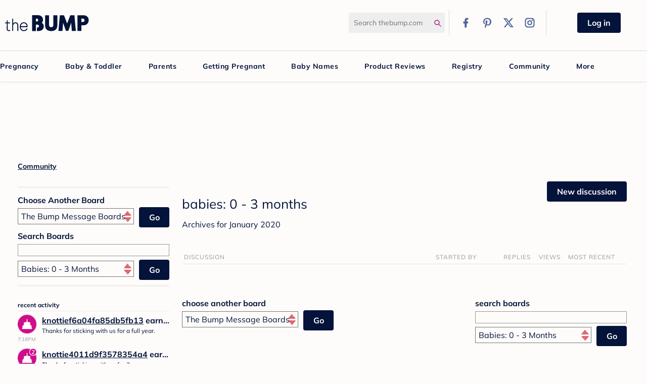

--- FILE ---
content_type: text/html; charset=utf-8
request_url: https://forums.thebump.com/categories/archives/babies-0-3-months/2020-01
body_size: 127290
content:
<!DOCTYPE html>
<html land="en">
   <head>
      <meta name="google-site-verification" content="Beud_NQ0nftJ1Pp089i29pRKsI7jOeJs1uv3sYhhhYI" ></meta>
<link rel="shortcut icon" href="https://static.thebump.com/favicons/rebrand/favicon.ico" />
<link rel="dns-prefetch" href="https://static.thebump.com/" />
<link rel="preconnect" href="https://static.thebump.com/" crossorigin />
<link rel="preload" href="https://www.thebump.com/fonts/mulish-v12-latin-regular.woff2" as="font" crossorigin="anonymous">
<link rel="preload" href="https://www.thebump.com/fonts/mulish-v12-latin-700.woff2" as="font" crossorigin="anonymous">
<link rel="preload" href="https://www.thebump.com/fonts/mulish-v12-latin-900.woff2" as="font" crossorigin="anonymous">
      <script type="text/javascript">
(function() {
  function ConsentManagement (consentPlatformID) {
    this.consentPlatformID = consentPlatformID;
    this.appendOneTrustScript();
    this.registeredServices = [];
    this.initialized = false;

    this.categoryCodeNames = {
      NECESSARY: 'C0001',
      ANALYTIC: 'C0002',
      PERSONALISATION: 'C0003',
      TARGETING: 'C0004',
      SOCIAL: 'C0005'
    };
  }

  ConsentManagement.prototype.appendOneTrustScript = function() {
    var oneTrustScript = document.createElement('script');
    oneTrustScript.src = 'https://cdn.cookielaw.org/scripttemplates/otSDKStub.js';
    oneTrustScript.type = 'text/javascript';
    oneTrustScript.charset = 'UTF-8';
    oneTrustScript.async = true;
    oneTrustScript.setAttribute('data-domain-script', this.consentPlatformID);
    document.head.appendChild(oneTrustScript);
  };

  ConsentManagement.prototype.toggleInfoDisplay = function() {
    if (window.OneTrust) {
      window.dispatchEvent(new Event('CM:ToggleInfoDisplay'));
      window.OneTrust.ToggleInfoDisplay();
      window.OneTrust.OnConsentChanged(function () {
        window.location.reload();
      });
    } else {
      console.log('Seems OneTrust script is not loaded.');
    }
  }

  ConsentManagement.prototype.registerService = function(service) {
    if (this.initialized) {
      service.call(null, this);
    }

    this.registeredServices.push(service);
  }

  ConsentManagement.prototype.consentedTo = function(category) {
    const onetrustActiveGroups = window.OnetrustActiveGroups || ',C0001,';

    return onetrustActiveGroups.indexOf(this.categoryCodeNames[category]) > -1;
  }

  ConsentManagement.prototype.loadScriptByCategory = function(url, category) {
    this.registerService(() => {
      if (this.consentedTo(category)) {
        var script = document.createElement('script');
        script.src = url;
        script.type = 'text/javascript';
        script.async = true;
        document.head.appendChild(script);
      }
    });
  }

  ConsentManagement.prototype.loadPixelByCategory = function(url, category) {
    this.registerService(() => {
      if (this.consentedTo(category)) {
        var img = document.createElement('img');
        img.src = url;
        document.body.appendChild(img);
      }
    });
  }

  ConsentManagement.prototype.isNoticeOnly = function() {
      return OneTrust.GetDomainData().ConsentModel.Name === 'notice only';
  }

  const consentManagement = new ConsentManagement('77b1f6b3-e6ba-4fe0-8d90-e7d951ed9fbf');

  window.OptanonWrapper = function() {
    consentManagement.registeredServices.forEach(service => service.call(null, consentManagement));
    consentManagement.initialized = true;

    if (consentManagement.isNoticeOnly()) {
      document.querySelector('#your-privacy-choices').style.display = 'none';
    }
  }

  window.addEventListener('CM:ToggleInfoDisplay', function() {
    var link = document.createElement('link');
    link.setAttribute('rel', 'stylesheet');
    link.setAttribute('type', 'text/css');
    link.setAttribute('href', 'https://fonts.googleapis.com/css2?family=Poppins:wght@400;700&display=swap');
    document.head.appendChild(link);
  });

  window.consentManagement = consentManagement;
})();
</script><style>
.Content-Inner {
   margin-left:325px; !important
}
</style><style>
.fb_reset>div{overflow:hidden}.header-left>a{display:block;margin-top:20px}.desktop-logo{width:auto;height:auto}.desktop-logo>svg{width:166px}.desktop-logo>svg>path{fill:var(--magenta-color)}#tb-desktop-header #navigation #desktop-main-nav{border:1px solid #d9d9d9;background:0 0;box-shadow:none;box-sizing:content-box;border-left:none;border-right:none}#tb-desktop-header #navigation #desktop-main-nav li.main-link{padding:0}#tb-desktop-header #navigation #desktop-main-nav li.main-link>a{color:var(--navy-color);padding:0 15px}#tb-desktop-header #navigation #desktop-title-bar .header-right .search-icon>svg{display:block}#tb-desktop-header #navigation #desktop-title-bar .header-right .social-links .link>div{display:flex;align-items:center;justify-content:center}.arrow-up,.arrow-up::after{position:relative;border-width:8px;border-style:solid;width:0;height:0}.arrow-up{margin:auto;bottom:16px;border:1px solid;border-color:transparent transparent #d9d9d9}.arrow-up::after{content:" ";bottom:6px;right:8px;display:block;border-color:transparent;border-bottom-color:var(--off-white-color)}#tb-desktop-header #navigation #desktop-main-nav .subnav-popup{top:41px;border-left:none;border-right:none}#tb-desktop-header #navigation #desktop-main-nav .subnav-popup .bump-registry{border-color:var(--navy-color)}#tb-desktop-header #navigation #desktop-main-nav .subnav-popup .bump-registry .registry-title,#tb-desktop-header #registration-banner #sign-up-banner #left-text .signup-title{color:var(--navy-color)}#tb-desktop-header #navigation #desktop-main-nav .subnav-popup .content .col li>a{color:var(--navy-color);font-weight:300}#tb-desktop-header #navigation #desktop-main-nav .subnav-popup .content .col li>.more-arrow{color:var(--magenta-color);font-weight:600}#tb-desktop-header #navigation #desktop-main-nav .subnav-popup .content .promo-col img{width:327px;margin-left:30px}#status-options{display:flex}.reg-disc.ttc-disc{background:#eff1f6;border:3px solid #ed2437;color:#ed2437}.reg-disc.pregnant-disc{background:#f2f5fb;border:3px solid var(--navy-color);color:var(--navy-color)}.reg-disc.parent-disc{background:#e9fbfb;border:3px solid #0f8b8d;color:#0f8b8d}.reg-disc{display:flex;align-items:center;justify-content:center;line-height:normal}.PanelInfo li{clear:both}.PhotoWrapSmall{margin-right:5px;display:inline-block}#foot #site-links ul li a{color:var(--navy-color);font-size:14px;line-height:18px}#foot #site-links ul li a{display:block}@media screen and (max-width:1024px){#foot #site-links ul li{padding-right:20px}}a{font-weight:300}.body-wrap a,.body-wrap a:link,.body-wrap a:visited,a,h2{color:var(--navy-color)}#Body .Title,.BoxActivity .ShowAll a{color:var(--navy-color)!important;font-family:"Mulish",sans-serif}#Body .HomepageTitle{color:var(--navy-color)}#Body .Button.Primary{background:var(--navy-color)}#Body .Button{font-family:"Mulish",sans-serif}#Body .NavigationButtons .Button{background-color:var(--navy-color);border-color:var(--navy-color)}#Body .Button{background-color:var(--navy-color);border-color:var(--navy-color);color:var(--off-white-color)!important}.BoxActivity .ShowAll a:after{border-left-color:var(--navy-color)}#Body .Title{font-weight:300}#Body #Panel .Title,#Body #Panel .Title a{font-weight:600}#Body .MenuItems{background:var(--off-white-color)}@charset "UTF-8";.sr-only{position:absolute!important;width:1px!important;height:1px!important;padding:0!important;margin:-1px!important;overflow:hidden!important;clip:rect(0,0,0,0)!important;border:0!important}.PageControls{position:relative}::-moz-focus-inner{border:0}body{visibility:hidden}@font-face{font-family:serific;src:url(fonts/Serific-Regular-webfont.eot);src:url(fonts/Serific-Regular-webfont.eot?#iefix)format("embedded-opentype"),url(fonts/Serific-Regular-webfont.woff)format("woff"),url(fonts/Serific-Regular-webfont.ttf)format("truetype"),url(fonts/Serific-Regular-webfont.svg#serificregular)format("svg");font-weight:400;font-style:normal}@font-face{font-family:serific;src:url(fonts/Serific-Bold-webfont.eot);src:url(fonts/Serific-Bold-webfont.eot?#iefix)format("embedded-opentype"),url(fonts/Serific-Bold-webfont.woff)format("woff"),url(fonts/Serific-Bold-webfont.ttf)format("truetype"),url(fonts/Serific-Bold-webfont.svg#serificbold)format("svg");font-weight:700;font-style:normal}.Sprite{background-image:url(//vanillicon.com/sprites/sprites-14-5f3e30.png)}@media only screen and (-webkit-min-device-pixel-ratio:2),only screen and (min--moz-device-pixel-ratio:2),only screen and (-o-min-device-pixel-ratio:2/1),only screen and (min-device-pixel-ratio:2),only screen and (min-resolution:192dpi),only screen and (min-resolution:2dppx){.Sprite{background-image:url(//vanillicon.com/sprites/sprites-28-5f3e30.png);background-size:396px}}#Body .Button{-moz-box-shadow:none;box-shadow:none;-moz-border-radius:0;-ms-border-radius:0;-o-border-radius:0;border-radius:0;padding:4px 11px;border:solid 1px #63b6bc;color:#fff!important;background-color:#63b6bc;background-image:none;font-size:13px;line-height:14px;text-shadow:none;vertical-align:baseline}#Body .Button.Primary{color:#fff;background:#63b6bc}body{color:#1f1f1f;font:11px/14px Arial,sans-serif;background:#fff!important}a{color:#66b6b7}#Body #Panel .ShowAll,#Body #Panel .ShowAll a{color:#5f3e30}.wrap{margin:0 auto;padding:0 5px;text-align:left;width:1002px}#Body #Panel{float:right;width:300px}#Body #Panel h4,#Body #Panel h5{font-family:serific,Georgia,serif;color:#5f3e30;font-size:12px}#Body #Panel h4{margin:0 0 6px;padding:0 0 5px;border-bottom:1px solid #e9e9e9}#Body #Panel .Box{margin:0 0 30px}#Body #Content{margin-right:300px;margin-left:0;padding-right:30px}#Body .Content-Inner{float:left;width:100%}#Body .HomepageTitle{display:block;margin:0 0 10px;padding:0 0 5px;border-bottom:1px solid #e9e9e9;font-family:serific,Georgia,serif;font-weight:400;font-size:24px;color:#5f3e30;line-height:normal}#Body .PageDescription{font-size:14px;margin:0 0 10px}#Body .Box-SearchSort h5{margin:15px 0 5px}#Body .Box-SearchSort .InputAndButton{margin-top:5px}#Body .Box-SearchSort .InputBox{-moz-box-sizing:border-box;box-sizing:border-box;font-size:12px;padding:2px;width:100%}#Body .Box-SearchSort select{width:247px;margin-top:2px}#Body .Box-SearchSort .Button{width:46px}#Body #Panel .Box-SearchSort{border-top:double #e9e9e9;border-bottom:double #e9e9e9;padding:1px 0 16px}.InputAndButton{position:relative}.InputAndButton .Button{position:absolute;right:0;top:0}.MeBox-SignIn,.SignInLinks{display:none!important}.UserLink:link,.UserLink:visited{color:#66b6b7}.Item{filter:alpha(opacity=100);opacity:1;border-bottom:1px solid #e9e9e9}.Item{background:0 0}.ItemDiscussion{margin:0}.NumberedPager a,.NumberedPager span{font-weight:400;line-height:16px;vertical-align:top}.NumberedPager .Highlight{font-weight:700}.BreadcrumbWrap{*zoom:1;margin-bottom:5px}.BoxActivity .PanelInfo li:after,.BreadcrumbWrap:after,.MeBox:after{content:"";display:table;clear:both}.MeBox{margin:0;*zoom:1;float:right}#Panel .PanelInfo li{border:0}#Panel .PanelInfo .ProfilePhoto{height:38px;width:38px}.Block .Meta a{color:#5f3e30!important}.Block .BlockTitle{font-weight:400}.Tag{background:0 0;color:#898993;padding:0}.Tag+.Tag:before{content:" | "}.BoxActivity .ShowAll a{font-family:Arial,sans-serif;float:right;color:#66b6b7!important;text-transform:lowercase}.BoxActivity .ShowAll a:after{content:"";display:inline-block;margin:0 0 0 6px;border-style:solid;border-width:4px;border-color:transparent transparent transparent #66b6b7}.BoxActivity .PanelInfo li{*zoom:1;margin:0 0 10px;padding:0;border:0}#Body #Panel .Title a,.BoxActivity .Title{font-weight:700}.BoxActivity .Excerpt,.BoxActivity .Title{font-size:12px;white-space:nowrap;text-overflow:ellipsis;overflow:hidden}.BoxActivity .Meta{font-size:10px;color:#9e9e9e}.MenuItems{background:#fff}.Section-DiscussionList .Item td{vertical-align:middle}.Section-DiscussionList .Item .DiscussionName{line-height:18px}.Section-DiscussionList .Item .FirstUser .PhotoWrap{display:none}.Section-DiscussionList .Item .BigCount{font-size:13px;font-weight:400}#Content .NavigationButtons{float:right;padding-bottom:10px}#Content .NavigationButtons .RssButton{display:inline-block;vertical-align:top;height:24px;width:24px;background:url(rss.png);border-radius:3px}.DiscussionsTable td.BigCount{width:65px}.DiscussionsTable td.BlockColumn.LastUser{width:120px}#wrapper{width:1002px;margin:auto}#wrapper .wrap{background:inherit;width:auto;margin-bottom:40px}.body-wrap h1{line-height:1.2}.body-wrap a,.body-wrap a:link,.body-wrap a:visited{text-decoration:none;color:#66b6b7}.BreadcrumbWrap a{text-decoration:none!important}a.Title{color:#5f3e30!important}.Pager a,.Pager a:link,.Pager a:visited{color:#5f3e30}.Pager{font-size:13px}#Body #Panel h4,#Body #Panel h5{text-transform:lowercase;font-weight:700}#Body .Button{font-family:serific,Georgia,serif;font-weight:700;text-transform:lowercase}.DataTable thead{font-size:12px}.body-wrap h1{text-transform:lowercase;font-size:26px}@charset "UTF-8";a,div,form,html,iframe,img,label,li,span,table,tbody,td,thead,tr,ul{margin:0;padding:0;border:0;font-weight:inherit;font-style:inherit;font-size:100%;font-family:inherit;vertical-align:baseline}body{border:0;font-weight:inherit}h1,h2,h3,h4,h5,p{padding:0;border:0}p{font-family:inherit}body,h1,h2,h3,h4,h5,p{font-style:inherit;vertical-align:baseline}p{font-size:100%}p{font-weight:inherit}a:not(.focus-visible),body:not(.focus-visible),div:not(.focus-visible),form:not(.focus-visible),h1:not(.focus-visible),h2:not(.focus-visible),h3:not(.focus-visible),h4:not(.focus-visible),h5:not(.focus-visible),html:not(.focus-visible),iframe:not(.focus-visible),img:not(.focus-visible),label:not(.focus-visible),li:not(.focus-visible),p:not(.focus-visible),span:not(.focus-visible),table:not(.focus-visible),tbody:not(.focus-visible),td:not(.focus-visible),thead:not(.focus-visible),tr:not(.focus-visible),ul:not(.focus-visible){outline:0}:focus{outline-style:auto}body{color:#000;font-family:lucida grande,lucida sans unicode,tahoma,sans-serif;font-size:small;line-height:1.7em;background:#fff;margin:0;padding:0}ul{list-style:none}table{border-collapse:separate;border-spacing:0}input[type=text]{box-sizing:border-box}.ContentColumn{margin:0 0 0 230px}#Body{zoom:1}#Body:after{visibility:hidden;display:block;content:"";clear:both;height:0}h1,h2,h3,h4,h5{font-family:helvetica neue,Helvetica,arial,sans-serif;font-weight:700;margin:5px 0}.P,p{margin:5px 0}h1{font-size:140%}h2{font-size:120%}h3,h4{font-size:110%}h5{font-size:100%}a{text-decoration:none;color:#1e79a7}input.InputBox{font-family:lucida grande,lucida sans unicode,tahoma,sans-serif;color:#333;font-size:15px;margin:0;background:#fff}input.InputBox{width:250px}input.InputBox{border:1px solid #999;border:1px solid rgba(0,0,0,.4)}input.InputBox{padding:6px 3px}select{font-family:arial;font-size:14px;color:#222;margin:0;padding:3px}.Button{display:inline-block;margin:0;font-size:12px;line-height:1;font-weight:700;padding:4px 6px;background:#f8f8f8;border:1px solid #999;border-radius:2px;white-space:nowrap;border-color:#999;color:#333}.BreadcrumbWrap{clear:both;line-height:2.4;font-size:12px}.Pager{font-weight:700}.Pager a,.Pager span{display:inline-block;margin:0 3px}.Pager span{color:#777}.Pager .Highlight{color:#000}.Pager{float:right}.Options{float:right}.MenuItems{line-height:100%;font-size:11px;border:1px solid #999;border-radius:2px;background:#fff;padding:5px 0;box-shadow:0 5px 10px #eee;box-shadow:0 5px 10px rgba(0,0,0,.2)}#Panel{width:200px;float:left}.Box{margin:10px 0}.MeBox-SignIn{display:none}.MeBox{margin:10px 0}.MeBox.Inline{display:inline-block;line-height:24px;margin:0;vertical-align:top;min-height:24px}.MeBox-SignIn.Inline *{display:inline}#Panel .PanelInfo li{text-align:left}.PanelInfo li{border-bottom:1px solid #ddd;border-bottom:1px solid rgba(0,0,0,.1);padding:2px 4px}.PanelInfo li:first-child{border-top:1px solid #ddd;border-top:1px solid rgba(0,0,0,.1)}.PanelInfo .Meta{font-size:11px}.PageControls{margin:5px 0;min-height:24px}.ItemDiscussion .Meta{font-size:11px;color:#70727c}.MItem{margin-left:8px;margin-right:8px;white-space:nowrap}.MItem:first-child{margin-left:0}.MItem:last-child{margin-right:0}.Author .PhotoWrap{margin:0 10px 4px 0;float:left}.RssButton{display:inline-block;background:url(images/rss.gif)no-repeat center center;height:16px;width:16px;vertical-align:bottom;color:transparent;overflow:hidden;text-indent:-100px}.Tag{background:#777;border-radius:2px;padding:1px 4px;line-height:14px}.Tag{color:#fff}.ItemDiscussion{margin-bottom:12px;padding:8px}.DataTable{width:100%;table-layout:fixed}.DataTable td{padding:4px;border-bottom:1px solid #ddd;border-bottom:1px solid rgba(0,0,0,.1);vertical-align:top}.DataTable thead td{font-weight:700;vertical-align:bottom}.DataTable .BlockColumn{width:25%}tbody .BlockColumn{padding:8px 4px}.DataTable .BlockColumn-User{width:15%}td.BigCount{width:90px;text-align:center;font-weight:700}.DiscussionsTable td.BigCount{width:70px}tbody td.BigCount{font-size:16px;padding:8px 4px}.DataTable .MItem,.DataTable .Meta{font-size:11px}.DataTable .Title{font-size:13px;font-weight:700}.Block{line-height:1}.BlockTitle{display:block;font-weight:400;overflow:hidden;text-overflow:ellipsis;white-space:nowrap;padding-bottom:3px;font-size:12px}.Block .PhotoWrap{float:left;margin:0 5px 0 0}.Block .MItem{font-size:10px;margin:0}#Panel input.InputBox{width:100%;margin-bottom:2px}.SpSearch{background-position:0-196px}.PhotoWrap{position:relative;display:inline-block;line-height:1}.ProfilePhoto,.ProfilePhotoSmall{height:40px;width:40px;vertical-align:bottom}.ProfilePhotoSmall{height:24px;width:24px}.ProfilePhotoMedium{height:40px;width:40px}.sr-only{position:absolute;overflow:hidden}.sr-only{width:1px;height:1px;margin:-1px;padding:0;clip:rect(0,0,0,0);border:0}.InputBox{background:#fff;border:1px solid #999;border:1px solid rgba(0,0,0,.4)}.ui-widget{font-family:"Mulish",sans-serif;font-size:1.1em}.ui-widget-content{border:1px solid #aaa;background:var(--off-white-color)url(/assets/jquery-ui/ui-bg_flat_75_ffffff_40x100-c3861b4d12459500c4034d957acacad6.png)50% 50%repeat-x;color:#222}.ui-corner-all{border-top-left-radius:4px}.ui-corner-all{border-top-right-radius:4px}.ui-corner-all{border-bottom-left-radius:4px}.ui-corner-all{border-bottom-right-radius:4px}.ui-helper-hidden-accessible{border:0;clip:rect(0 0 0 0);height:1px;margin:-1px;overflow:hidden;padding:0;position:absolute;width:1px}.ui-front{z-index:100}@font-face{font-display:block;font-family:"Mulish";font-style:normal;font-weight:400;src:url(https://www.thebump.com/fonts/mulish-v12-latin-regular.eot);src:url(https://www.thebump.com/fonts/mulish-v12-latin-regular.eot?#iefix)format("embedded-opentype"),url(https://www.thebump.com/fonts/mulish-v12-latin-regular.woff2)format("woff2"),url(https://www.thebump.com/fonts/mulish-v12-latin-regular.woff)format("woff"),url(https://www.thebump.com/fonts/mulish-v12-latin-regular.ttf)format("truetype"),url(https://www.thebump.com/fonts/mulish-v12-latin-regular.svg#Mulish)format("svg")}@font-face{font-display:block;font-family:"Mulish";font-style:normal;font-weight:700;src:url(https://www.thebump.com/fonts/mulish-v12-latin-700.eot);src:url(https://www.thebump.com/fonts/mulish-v12-latin-700.eot?#iefix)format("embedded-opentype"),url(https://www.thebump.com/fonts/mulish-v12-latin-700.woff2)format("woff2"),url(https://www.thebump.com/fonts/mulish-v12-latin-700.woff)format("woff"),url(https://www.thebump.com/fonts/mulish-v12-latin-700.ttf)format("truetype"),url(https://www.thebump.com/fonts/mulish-v12-latin-700.svg#Mulish)format("svg")}@font-face{font-display:block;font-family:"Mulish";font-style:normal;font-weight:900;src:url(https://www.thebump.com/fonts/mulish-v12-latin-900.eot);src:url(https://www.thebump.com/fonts/mulish-v12-latin-900.eot?#iefix)format("embedded-opentype"),url(https://www.thebump.com/fonts/mulish-v12-latin-900.woff2)format("woff2"),url(https://www.thebump.com/fonts/mulish-v12-latin-900.woff)format("woff"),url(https://www.thebump.com/fonts/mulish-v12-latin-900.ttf)format("truetype"),url(https://www.thebump.com/fonts/mulish-v12-latin-900.svg#Mulish)format("svg")}#Body .Button,#Body .NavigationButtons .Button,.pink-btn-filled{font-family:"Mulish",sans-serif;font-weight:700;padding-top:6px!important;padding-bottom:8px!important}.pink-btn-filled{background-color:var(--navy-color);border:1px solid var(--navy-color)}.pink-btn-filled::first-letter{text-transform:capitalize}.pink-btn-filled,.pink-btn-filled:visited{color:var(--off-white-color)}.pink-btn-filled{-moz-border-radius:40px;-ms-border-radius:40px;-o-border-radius:40px}body{margin:0}ul.bulletless{margin:0;padding:0}.reg-disc,html{font-family:"Mulish",sans-serif}.reg-disc{-moz-border-radius:100px;-ms-border-radius:100px;-o-border-radius:100px;border-radius:100px;height:100px;width:100px;display:inline-block;font-weight:700;font-size:12px;line-height:100px;margin:10px;text-align:center;text-transform:uppercase}.reg-disc.parent-disc{border:2px solid #f38f1d;color:#f38f1d}.reg-disc.ttc-disc{border:2px solid #c1d72e;color:#c1d72e}.reg-disc.pregnant-disc{border:2px solid var(--navy-color);color:var(--navy-color)}.reg-disc.ttc-disc{line-height:1.4;padding:25px 0}html{-ms-text-size-adjust:100%;font-size:10px}aside,section{display:block}a{background-color:transparent}h1{margin:.67em 0}img{border:0}svg:not(:root){overflow:hidden}button,input,select{color:inherit;font:inherit;margin:0}button{overflow:visible}button,select{text-transform:none}button::-moz-focus-inner,input::-moz-focus-inner{border:0;padding:0}input[type=checkbox]{box-sizing:border-box;padding:0}table{border-collapse:collapse;border-spacing:0;background-color:transparent}td{padding:0}*,:after,:before{-moz-box-sizing:border-box;box-sizing:border-box}a,body{color:var(--navy-color)}body{font-family:"Mulish",sans-serif;font-weight:400;font-size:16px;line-height:1.5;background-color:var(--off-white-color)!important;min-width:1280px}button,input,select{font-family:inherit}button,input,select{font-size:inherit;line-height:inherit}a{color:#337ab7;text-decoration:none}img{vertical-align:middle}.sr-only{position:absolute;width:1px;height:1px;margin:-1px;padding:0;overflow:hidden;clip:rect(0,0,0,0);border:0}h1,h3,h4,h5{font-weight:500;line-height:1.1;color:inherit}h2{line-height:1.1}h3,h4,h5{font-family:inherit}h1,h2,h3{margin-top:24px;margin-bottom:12px}h4,h5,ul{margin-top:12px;margin-bottom:12px}h3{font-size:28px}h4{font-size:20px}h5{font-size:16px}p{margin:0 0 12px}ul{margin-top:0}ul ul{margin-bottom:0}.row{margin-left:-10px;margin-right:-10px}.row:after,.row:before{content:" ";display:table}.row:after{clear:both}label{display:inline-block;max-width:100%;margin-bottom:5px;font-weight:700}input[type=checkbox]{margin:4px 0 0;margin-top:1px \9;line-height:normal}.pink-btn-filled{border:1px solid transparent}.pink-btn-filled{display:inline-block;margin-bottom:0;text-align:center;vertical-align:middle;touch-action:manipulation;background-image:none;white-space:nowrap;padding:6px 12px;font-size:16px;line-height:1.5;border-radius:30px}#Body .NavigationButtons .Button{border:1px solid transparent}#Body .Button,#Body .NavigationButtons .Button{display:inline-block;margin-bottom:0;text-align:center;vertical-align:middle;touch-action:manipulation;background-image:none;white-space:nowrap;padding:6px 12px;font-size:16px;line-height:1.5}.form-field input:not([type=file]):not([type=submit]):not([type=checkbox]){background:var(--pale-color);border:0;font-size:16px;padding:10px;width:100%}.form-field{margin-bottom:10px}.form-field input:not([type=file]):not([type=submit]):not([type=checkbox]):not([type=radio]){-moz-border-radius:0;-ms-border-radius:0;-o-border-radius:0;border-radius:0;width:100%;background-color:var(--pale-color);border:0;box-shadow:none}.form-field input:not([type=file]):not([type=submit]):not([type=checkbox]):not([type=radio]){height:45px}#tb-desktop-header #navigation #desktop-main-nav .subnav-popup .content .col ul{padding:0}ul.bulletless li{list-style:none;margin:0;padding:0}#tb-desktop-header #navigation #desktop-title-bar .header-right #logout-link a{color:#999}h1{font-size:28px}h1,h2{font-family:"Mulish",sans-serif}h2{font-weight:700;font-size:18px;color:#67c7c5}a.more-arrow{background-repeat:no-repeat;background-position:right;padding-right:20px}.clear{height:0}#tb-desktop-header #navigation{margin:0 auto}#desktop-main-nav ul.main-links,#desktop-title-bar{width:1280px;margin:0 auto}.clear{clear:both}body.Vanilla #wrapper{width:auto}body.Vanilla #wrapper .wrap{margin:0 auto 40px;width:1280px}a.more-arrow{background:url([data-uri]);background-size:18px 13px;display:inline-block}.arrow-up{width:0;height:0;border-left:8px solid transparent;border-right:8px solid transparent;border-bottom:8px solid var(--off-white-color);position:relative;margin:auto;bottom:7px}.title{font-family:"Mulish",sans-serif;font-weight:400;margin:0 0 3px}#tb-desktop-header #registration-banner #sign-up-banner #left-text,#tb-desktop-header #registration-banner #sign-up-banner #status-options{float:left}#foot #site-links ul li{padding-left:20px;padding-right:20px;display:inline;list-style-type:none}@media screen and (max-width:1024px){#foot #site-links ul li{padding-right:0}}#tb-desktop-header .header-right div{vertical-align:middle;display:inline-block}#tb-desktop-header #logged-in-links,#tb-desktop-header #logged-out-links{display:none}#tb-desktop-header #logged-out-links{width:calc(100% - 30px);text-align:center}#tb-desktop-header #logged-in-links{font-size:12px;text-transform:uppercase}#tb-desktop-header #registration-banner{box-shadow:0 2px 4px 0 rgba(0,0,0,.09);height:125px;display:none;margin-top:5px}#tb-desktop-header #registration-banner #sign-up-banner{width:990px;margin:auto}#tb-desktop-header #registration-banner #sign-up-banner #left-text{width:460px;margin-bottom:30px;margin-right:30px}#tb-desktop-header #registration-banner #sign-up-banner #left-text .signup-title{font-size:20px;margin-top:20px;font-family:"Mulish",sans-serif;font-weight:700;color:#67c7c5}#tb-desktop-header #registration-banner #sign-up-banner .pick-one{width:129px;float:left;margin-top:30px}#tb-desktop-header #navigation,#tb-desktop-header #registration-banner{background-color:var(--off-white-color);width:100%}#tb-desktop-header #navigation .divider{height:50px;width:1px;border-left:1px solid #d9d9d9;margin:0 10px}#tb-desktop-header #navigation #login-button{margin:0 auto;padding-left:20px;padding-right:20px}#tb-desktop-header #navigation .user-links{width:210px}#tb-desktop-header #navigation #desktop-title-bar{height:100px;position:relative;vertical-align:middle}#tb-desktop-header #navigation #desktop-title-bar .header-left{display:block;float:left;vertical-align:middle;margin:10px}#tb-desktop-header #navigation #desktop-title-bar .header-right{display:block;vertical-align:middle;float:right;margin:20px 0 10px}#tb-desktop-header #navigation #desktop-title-bar .header-right .search-icon{width:12px;margin-left:-22px}#tb-desktop-header #navigation #desktop-title-bar .header-right .social-links .link{float:right;margin-right:5px}#tb-desktop-header #navigation #desktop-title-bar .header-right .social-links .link:first-child{margin-right:0}#tb-desktop-header #navigation #desktop-title-bar .header-right #logout-link,#tb-desktop-header #navigation #desktop-title-bar .header-right #my-account-link{font-family:"Mulish",sans-serif;font-weight:700}#tb-desktop-header #navigation #desktop-title-bar .header-right #my-account-link{color:var(--magenta-color)}#tb-desktop-header #navigation #desktop-title-bar .header-right #logout-link{margin-right:10px}#tb-desktop-header #navigation #desktop-title-bar #search-form{display:inline-block;vertical-align:middle}#tb-desktop-header #navigation #desktop-title-bar .form-field{margin:0}#tb-desktop-header #navigation #desktop-title-bar .form-field #search-field{width:190px;border-radius:2.5px;font-size:14px;height:40px;padding-right:20px}#tb-desktop-header #navigation #desktop-main-nav{box-shadow:0 2px 4px 0 rgba(0,0,0,.09);height:40px;position:relative;margin:0;background:#67c7c5}#tb-desktop-header #navigation #desktop-main-nav .arrow-up{display:none}#tb-desktop-header #navigation #desktop-main-nav .subnav-popup{display:none;z-index:100;position:absolute;left:0;top:40px;border:1px solid #d9d9d9;border-top:0;background:var(--off-white-color);width:100%}#tb-desktop-header #navigation #desktop-main-nav .subnav-popup .bump-registry{position:relative;margin-top:20px;padding:10px;border:2px solid #00b1b0}#tb-desktop-header #navigation #desktop-main-nav .subnav-popup .bump-registry .registry-title{position:absolute;bottom:56px;color:#67c7c5;left:100px;background-color:var(--off-white-color);padding:5px 10px}#tb-desktop-header #navigation #desktop-main-nav .subnav-popup .more-arrow,#tb-desktop-header #navigation #desktop-main-nav li.main-link>a{color:var(--magenta-color);font-size:12px;font-family:"Mulish",sans-serif;font-weight:700;line-height:21px;text-transform:uppercase}#tb-desktop-header #navigation #desktop-main-nav .subnav-popup .content{width:1040px;margin:auto}#tb-desktop-header #navigation #desktop-main-nav .subnav-popup .content.small-width{width:860px}#tb-desktop-header #navigation #desktop-main-nav .subnav-popup .content img.amazon{width:160px}#tb-desktop-header #navigation #desktop-main-nav .subnav-popup .content img.walmart{width:180px}#tb-desktop-header #navigation #desktop-main-nav .subnav-popup .content .promo-col img{width:323px;margin-left:10px;position:absolute;bottom:0}#tb-desktop-header #navigation #desktop-main-nav .subnav-popup .content .col{position:relative;float:left;min-height:1px;padding-left:10px;padding-right:10px;margin:10px 0 10px 10px;width:210px;height:250px;border-right:1px solid #d9d9d9}#tb-desktop-header #navigation #desktop-main-nav .subnav-popup .content .col.registry-promo{width:450px;text-align:center}#tb-desktop-header #navigation #desktop-main-nav .subnav-popup .content .col.registry-promo img{margin:10px;vertical-align:bottom}#tb-desktop-header #navigation #desktop-main-nav .subnav-popup .content .col li{margin-bottom:6px}#tb-desktop-header #navigation #desktop-main-nav .subnav-popup .content .col a{font-family:"Mulish",sans-serif;font-weight:700;line-height:22px}#tb-desktop-header #navigation #desktop-main-nav .subnav-popup .content .col .title{text-transform:uppercase;font-family:"Mulish",sans-serif;font-weight:700;font-size:12px;color:#999;margin-bottom:10px}#tb-desktop-header #navigation #desktop-main-nav .subnav-popup .content .col-last{border-right:0}#tb-desktop-header #navigation #desktop-main-nav li.main-link{letter-spacing:.5px;display:inline-block;padding:0 15px}#tb-desktop-header #navigation #desktop-main-nav li.main-link>a{font-size:14px;line-height:40px;text-decoration:none;display:inline-block;color:var(--off-white-color);position:relative}.divider{height:8px;width:120px;margin:0 auto;padding:20px 0;clear:both;background:url(https://static.thebump.com/desktop-web/dotted-div.png);background-position:center;background-repeat:no-repeat;background-size:120px 8px}#Body table .UserLink{font-family:"Mulish",sans-serif;font-weight:700}@media (max-device-width:1024px){#desktop-main-nav ul.main-links,#desktop-title-bar,#tb-desktop-header #navigation{width:1024px}#desktop-title-bar .header-left,#tb-desktop-header #navigation .header-left{width:165px}body{min-width:1024px}body.Vanilla{width:1280px}body.Vanilla #tb-desktop-header #navigation{width:auto}#desktop-main-nav li{padding:0 6px!important}#desktop-main-nav li.main-link{padding:0 8px!important}#desktop-main-nav li.main-link>a{font-size:13px!important}#desktop-main-nav .content{width:950px}#desktop-main-nav .content.small-width{width:800px}#desktop-main-nav .content .col{width:180px}}#Body{margin-left:30px;margin-right:30px}#Body .HomepageTitle{font-family:"Mulish",sans-serif;font-size:24px;color:#00b1b0;line-height:34px;text-transform:capitalize}#Body .PageDescription{font-family:"Mulish",sans-serif;font-weight:400;font-size:16px;color:var(--navy-color);line-height:26px}#Body select{background:url(https://static.thebump.com/mobile-web/AppIcon_Toggle.png);background-repeat:no-repeat;background-position:right 4px center;background-size:15px;border-radius:0;-moz-appearance:none}#Body .Title{font-family:"Mulish",sans-serif;font-size:16px;line-height:24px;font-weight:400;color:#00b1b0!important}#Body table td.CountReplies,#Body table td.CountViews,#Body table td.DiscussionName,#Body table td.FirstUser,#Body table td.LastUser{font-family:"Mulish",sans-serif;font-weight:400;font-size:12px;color:#999;text-transform:uppercase;letter-spacing:1px}#Body .GroupsLink{display:none}#Body #Panel h5{font-weight:700;font-size:16px;text-transform:capitalize}#Body table{border-color:#d9d9d9}#Body table .UserLink{color:var(--navy-color)!important;letter-spacing:0}#Body table .Meta{margin-top:-4px}#Body table td.DiscussionName .Title,#Body table td.FirstUser .UserLink,#Body table td.LastUser .UserLink{text-transform:none;letter-spacing:0}#Body table .Number,#Body table .Tag,#Body table time{font-family:"Mulish",sans-serif;font-weight:400;font-size:12px;color:var(--navy-color);line-height:18px;text-transform:capitalize;letter-spacing:0}#Body .RssButton{display:none!important}#Body .NavigationButtons{margin-top:-5px}#Body .Box-SearchSort select{width:230px;padding-left:6px}#Body .Box-SearchSort .Button{width:60px;text-transform:capitalize;background-color:var(--navy-color);border-color:var(--navy-color)}#Body .Button,#Body .NavigationButtons .Button{-moz-border-radius:40px;-ms-border-radius:40px;-o-border-radius:40px;border-radius:40px}#Body .NavigationButtons .Button{background-color:var(--navy-color);border:1px solid var(--navy-color);color:var(--off-white-color)}#Body .Button::first-letter,#Body .NavigationButtons .Button::first-letter{text-transform:capitalize}#Body .Button:visited,#Body .NavigationButtons .Button:visited{color:var(--off-white-color)}#Body button.Button{padding:0!important;line-height:13px!important}#Body .Button{background-color:#67c7c5;border:1px solid #67c7c5;color:var(--off-white-color)!important}.desktop-instagram,.desktop-logo{-moz-background-size:155px 521px;-o-background-size:155px 521px;background-size:155px 521px;width:155px;height:88px;background-position:0-74px}.desktop-instagram{width:37px;height:36px;background-position:0-394px}.desktop-facebook,.desktop-pinterest,.desktop-twitter{-moz-background-size:155px 521px;-o-background-size:155px 521px;background-size:155px 521px;width:37px;height:36px;background-position:0-322px}.desktop-facebook,.desktop-pinterest,.desktop-twitter{background-position:0-466px}.desktop-pinterest,.desktop-twitter{background-position:0-430px}.desktop-pinterest,.desktop-twitter{background-position:0-358px}.desktop-pinterest{background-position:0-286px}.desktop-pinterest{background-position:0-214px}.desktop-search{-moz-background-size:124px 417px;-o-background-size:124px 417px;background-size:124px 417px;width:12px;height:16px;background-position:0-402px}#Body #Panel h4,#Body #Panel h5,#Body .Box-SearchSort .InputBox,.BoxActivity .ShowAll a,input.InputBox{font-family:"Mulish",sans-serif;background:var(--off-white-color)}.desktop-logo>svg>path{fill:var(--navy-color)!important}#tb-desktop-header #navigation #desktop-title-bar .header-right .social-links .link>div>svg>path{fill:var(--cornflower-color)}.PanelInfo .Title a{text-decoration:var(--navy-color) underline}#Body #Panel .ShowAll a,#Body .Title,.Block .Meta a{color:var(--navy-color)!important}#Body #Panel h4,#Body #Panel h5,.body-wrap a,.body-wrap a:link,.body-wrap a:visited{color:var(--navy-color)}.BoxActivity .ShowAll a:after{border-left-color:var(--navy-color)}body{visibility:visible!important}#Body .HomepageTitle{color:var(--navy-color)!important}#wrapper #tb-desktop-header #navigation #desktop-main-nav{background:0 0;box-shadow:none}
</style><!-- Start XO.TB_Analytics Inject -->
<script type="text/javascript">
  function loadSegmentIo(writeKey, integrationsToLoad = {}) {
    var t = (window.analytics = window.analytics || []),
    e = navigator.userAgent.match(/XOXO/) ? !0 : !1;
    if (!t.initialize)
    if (t.invoked)
      window.console &&
      console.error &&
      console.error("Segment snippet included twice.");
    else {
      (t.invoked = !0),
      (t.methods = [
      "trackSubmit",
      "trackClick",
      "trackLink",
      "trackForm",
      "pageview",
      "identify",
      "group",
      "track",
      "ready",
      "alias",
      "page",
      "once",
      "off",
      "on",
      "addSourceMiddleware",
      ]),
      (t.factory = function (e) {
        return function () {
          var n = Array.prototype.slice.call(arguments);
          return n.unshift(e), t.push(n), t;
        };
      });
      for (var n = 0; n < t.methods.length; n++) {
        var a = t.methods[n];
        t[a] = t.factory(a);
      }
      (t.load = function (k, options) {
        var e = document.createElement("script");
        (e.type = "text/javascript"),
        (e.async = !0),
        (e.src =
        ("https:" === document.location.protocol
        ? "https://"
        : "http://") +
        "cdn.segment.com/analytics.js/v1/" +
        k +
        "/analytics.min.js");
        t._loadOptions = options;
        var n = document.getElementsByTagName("script")[0];
        n.parentNode.insertBefore(e, n);
      }),
      (t.SNIPPET_VERSION = "4.1.0"),
      t.addSourceMiddleware(({ payload, next }) => {
        const newPayload = { ...payload };
        newPayload.obj.context.tkwwConsent = { saleOfData: window.consentManagement.consentedTo('ANALYTIC') };
         next(newPayload);
      });
      t.load(writeKey, { integrations: integrationsToLoad }),
      t.page({
        appBrowserView: e,
        loginUserStage: getCookie("loginUserStage"),
      });
    }
  }

function getCookie(cname) {
  var name = cname + "=";
  var decodedCookie = decodeURIComponent(document.cookie);
  var ca = decodedCookie.split(";");
  for (var i = 0; i < ca.length; i++) {
    var c = ca[i];
    while (c.charAt(0) == " ") {
      c = c.substring(1);
    }
    if (c.indexOf(name) == 0) {
      return c.substring(name.length, c.length);
    }
  }
  return "";
}

window.consentManagement.registerService(function(cm) {
  const integrationsToLoad ={};
  if (!cm.consentedTo('ANALYTIC')) {
    Object.assign(
      integrationsToLoad,
      {
        'Google Analytics': false
      }
    )
  }

  !window.analytics && loadSegmentIo("ac5nr4f4xr", integrationsToLoad)
})
</script>
<!-- End XO.TB_Analytics Inject -->
<!-- start ga4 implement -->
<script type="text/javascript" data-ga4-segment-patch>
  window.consentManagement.registerService(function(cm) {
    window.dataLayer = window.dataLayer || [];
    function gtag() {
      dataLayer.push(arguments);
    }
    gtag("js", new Date());
    (function () {
      var GET = "get";
      var target = "G-N0GL0GGXYR";
      var asyncGtag = function () {
        var args = Array.prototype.slice.call(arguments);
        return new Promise(function (resolve, reject) {
          args.push(resolve);
          gtag.apply(null, args);
        });
      };

      var sessionIdPromise = asyncGtag(GET, target, "session_id");
      var sessionNumberPromise = asyncGtag(GET, target, "session_number");
      var clientIdPromise = asyncGtag(GET, target, "client_id");
      analytics.addSourceMiddleware(function ({ payload, next }) {
        return Promise.all([
        sessionIdPromise,
        sessionNumberPromise,
        clientIdPromise,
        ])
        .then(function (values) {
          var sessionId = values[0];
          var sessionNumber = values[1];
          var clientId = values[2];
          var namespace;
          if (payload.obj.type === "identify") {
            namespace = "traits";
          } else {
            namespace = "properties";
          }
          if (!payload.obj[namespace]) {
            console.warn(
            "[TheBump segment patch] Analytics event does not contain namespace property: " +
            namespace
            );
            next(payload);
            return;
          }

          payload.obj[namespace].ga4SessionId = sessionId;
          payload.obj[namespace].ga4SessionNumber = sessionNumber;
          payload.obj[namespace].ga4ClientId = clientId;
          next(payload);
        })
        .catch(function (err) {
          console.error(err);
          console.warn(
          "[Thebump segment patch] Skipping GA4 patch because get seesion value error."
          );
          next(payload);
        });
      });
    })();
  });
</script>
<!-- end ga4 implement -->
<style type="text/css">
  :root {
    --navy-color: #04133A;
    --navy-active-color: #60687F;
    --off-white-color: #FDFCFA;
    --off-white-active-color: #F6F6F6;
    --cornflower-color: #526399;
    --cornflower-active-color: #353F62;
    --magenta-color: #A31884;
    --magenta-active-color: #771F67;
    --beige-color: #F6F5F3;
    --pale-color: #eee;
  }

  :root.dark-theme {
    --navy-color: #aaadb5;
    --off-white-color: #0b080d;
    --beige-color: #0b080d;
    --pale-color: #0b080d;
  }
  </style><title>Babies: 0 - 3 Months — The Bump</title>
  <link rel="stylesheet" href="/applications/dashboard/design/style.css?v=69695eff" media="all" static="1" />
  <link rel="stylesheet" href="/applications/dashboard/design/style-compat.css?v=69695eff" media="all" static="1" />
  <link rel="stylesheet" href="/plugins/Signatures/design/signature.css?v=69695eff" media="all" static="1" />
  <link rel="stylesheet" href="/plugins/badges/design/badges.css?v=69695eff" media="all" static="1" />
  <link rel="stylesheet" href="/plugins/Polls/design/polls.css?v=69695eff" media="all" static="1" />
  <link rel="stylesheet" href="/plugins/Ignore/design/ignore.css?v=69695eff" media="all" static="1" />
  <link rel="stylesheet" href="/plugins/AdvancedSearch/design/advanced-search.css?v=69695eff" media="all" static="1" />
  <link rel="stylesheet" href="/plugins/Warnings2/design/warnings.css?v=69695eff" media="all" static="1" />
  <link rel="stylesheet" href="/resources/design/vanillicon.css?v=69695eff" media="all" static="1" />
  <link rel="stylesheet" href="/plugins/editor/design/editor.css?v=69695eff" media="all" static="1" />
  <link rel="stylesheet" href="/applications/groups/design/groups.css?v=69695eff" media="all" static="1" />
  <link rel="stylesheet" href="/applications/vanilla/design/reactions.css?v=69695eff" media="all" static="1" />
  <link rel="stylesheet" href="/applications/vanilla/design/tag.css?v=69695eff" media="all" static="1" />
  <link rel="stylesheet" href="/themes/XOGroup/design/custom_thebump.css?v=69695eff" media="all" static="1" />
  <link rel="stylesheet" href="/plugins/Online/design/online.css?v=69695eff" media="all" static="1" />
  <link rel="stylesheet" href="/plugins/ideation/design/ideation.css?v=69695eff" media="all" static="1" />
  <link rel="stylesheet" href="/plugins/jsconnect/design/jsconnect.css?v=69695eff" media="all" static="1" />
  <link rel="stylesheet" href="/applications/vanilla/design/spoilers.css?v=69695eff" media="all" static="1" />
  <link rel="stylesheet" href="https://forums.thebump.com/dist/v2/forum/chunks/addons/theme-foundation/forum.ygDCXjQl.css" static="1" />
  <link rel="canonical" href="https://forums.thebump.com/categories/archives/babies-0-3-months/2020-01" />
  <meta name="robots" content="noindex" />
  <meta name="cm_catid" content="babies-0-3-months: COMMUNITY" />
  <meta name="cm_pageid" content="babies-0-3-months: Forum" />
  <meta property="og:site_name" content="The Bump" />
  <meta name="twitter:title" property="og:title" content="Babies: 0 - 3 Months" />
  <meta property="og:url" content="https://forums.thebump.com/categories/archives/babies-0-3-months/2020-01" />
  <meta name="description" property="og:description" content="Boards - Archives for January 2020" />
  <noscript><link rel='stylesheet' href='https://forums.thebump.com/resources/design/no-script-layout-styles.css?h=69695eff'></noscript>
  <script>window.__VANILLA_BUILD_SECTION__="forum";if(!window.onVanillaReady){window.onVanillaReady=function(handler){if(typeof handler!=="function"){console.error("Cannot register a vanilla ready handler that is not a function.");return}
document.addEventListener("X-VanillaReady",function(){if(!window.__VANILLA_INTERNAL_IS_READY__){return}
handler(window.__VANILLA_GLOBALS_DO_NOT_USE_DIRECTLY__)})
if(window.__VANILLA_INTERNAL_IS_READY__){handler(window.__VANILLA_GLOBALS_DO_NOT_USE_DIRECTLY__)}}}
if(!window.onVanillaContentUpdate){window.onVanillaContentUpdate=function(handler){if(typeof handler!=="function"){console.error("Cannot register a vanilla ready handler that is not a function.");return}
document.addEventListener("X-DOMContentReady",function(){if(!window.__VANILLA_INTERNAL_IS_READY__){return}
handler(window.__VANILLA_GLOBALS_DO_NOT_USE_DIRECTLY__)})
if(window.__VANILLA_INTERNAL_IS_READY__){handler(window.__VANILLA_GLOBALS_DO_NOT_USE_DIRECTLY__)}}}
if(!window.onPageView){window.onPageView=function(handler){if(typeof handler!=="function"){console.error("Cannot register a vanilla ready handler that is not a function.");return}
document.addEventListener("X-PageView",function(){if(!window.__VANILLA_INTERNAL_IS_READY__){return}
handler(window.__VANILLA_GLOBALS_DO_NOT_USE_DIRECTLY__)})
if(window.__VANILLA_INTERNAL_IS_READY__){handler(window.__VANILLA_GLOBALS_DO_NOT_USE_DIRECTLY__)}}}
window.__VANILLA_ENABLED_ADDON_KEYS__=["library","simpleapi","xogroup","online","quotes","signatures","rich-editor","badges","vfshared","stubcontent","swagger-ui","federatedsearch","qna","ideation","sitemaps","cloudmonkey","s3files","queuemonkey","vfapi","vfcom","vfcustom","vfsupport","vfspoof","vfsphinx","syslogger","elasticsearch","vanilla-queue","vfoptions","stopforumspam","pockets","polls","xogroup","jsconnect","ignore","advancedsearch","ranks","reporting2","warnings2","trollmanagement","civiltongueex","editor","akismet","customtheme","keywordblocker","jwtsso","allviewed","vanillaanalytics","themingapi","vanillicon","groups","conversations","vanilla","dashboard"]</script>
  <script>gdn=window.gdn||{};gdn.meta={"currentThemePath":"\/themes\/XOGroup","XOGroupCookieDomain":"","SigninTarget":"https:\/\/forums.thebump.com\/sso?target=%2Fcategories%2Farchives%2Fbabies-0-3-months%2F2020-01","XOGroupConnectTestURL":"https:\/\/www.thebump.com\/sso\/vanilla?v=2&client_id=952031790&Target=%2Fcategories%2Farchives%2Fbabies-0-3-months%2F2020-01&callback=?","XOGroupFetchConnectURL":"\/xogroup\/connecturl.json","TagHint":"Start to type...","TagSearching":"Searching...","TagNoResults":"No results","searchAutocomplete":"1","editorVersion":"1.8.2","editorPluginAssets":"\/plugins\/editor","fileUpload-remove":"Remove file","fileUpload-reattach":"Click to re-attach","fileUpload-inserted":"Inserted","fileUpload-insertedTooltip":"This image has been inserted into the body of text.","wysiwygHelpText":"You are using <a href=\"https:\/\/en.wikipedia.org\/wiki\/WYSIWYG\" target=\"_new\">WYSIWYG<\/a> in your post.","bbcodeHelpText":"You can use <a href=\"http:\/\/en.wikipedia.org\/wiki\/BBCode\" target=\"_new\">BBCode<\/a> in your post.","htmlHelpText":"You can use <a href=\"http:\/\/htmlguide.drgrog.com\/cheatsheet.php\" target=\"_new\">Simple HTML<\/a> in your post.","markdownHelpText":"You can use <a href=\"http:\/\/en.wikipedia.org\/wiki\/Markdown\" target=\"_new\">Markdown<\/a> in your post.","textHelpText":"You are using plain text in your post.","editorWysiwygCSS":"\/plugins\/editor\/design\/wysiwyg.css","canUpload":false,"fileErrorSize":"File size is too large.","fileErrorFormat":"File format is not allowed.","fileErrorAlreadyExists":"File already uploaded.","fileErrorSizeFormat":"File size is too large and format is not allowed.","maxUploadSize":104857600,"editorFileInputName":"editorupload","allowedImageExtensions":"{\"1\":\"jpg\",\"2\":\"jpeg\",\"3\":\"gif\",\"4\":\"png\",\"5\":\"bmp\",\"6\":\"tiff\"}","allowedFileExtensions":"[\"txt\",\"jpg\",\"jpeg\",\"gif\",\"png\",\"bmp\",\"tiff\",\"ico\",\"zip\",\"gz\",\"tar.gz\",\"tgz\",\"psd\",\"ai\",\"pdf\",\"doc\",\"xls\",\"ppt\",\"docx\",\"xlsx\",\"pptx\",\"log\",\"rar\",\"7z\"]","maxFileUploads":"20","Spoiler":"Spoiler","show":"show","hide":"hide","emoji":{"assetPath":"https:\/\/forums.thebump.com\/resources\/emoji","format":"<img class=\"emoji\" src=\"%1$s\" title=\"%2$s\" alt=\"%2$s\" height=\"20\" loading=\"lazy\" \/>","emoji":{"smile":"smile.png","smiley":"smiley.png","wink":"wink.png","blush":"blush.png","neutral":"neutral.png","relaxed":"relaxed.png","grin":"grin.png","joy":"joy.png","sweat_smile":"sweat_smile.png","lol":"lol.png","innocent":"innocent.png","naughty":"naughty.png","yum":"yum.png","relieved":"relieved.png","love":"love.png","sunglasses":"sunglasses.png","smirk":"smirk.png","expressionless":"expressionless.png","unamused":"unamused.png","sweat":"sweat.png","pensive":"pensive.png","confused":"confused.png","confounded":"confounded.png","kissing":"kissing.png","kissing_heart":"kissing_heart.png","kissing_smiling_eyes":"kissing_smiling_eyes.png","kissing_closed_eyes":"kissing_closed_eyes.png","tongue":"tongue.png","disappointed":"disappointed.png","worried":"worried.png","angry":"angry.png","rage":"rage.png","cry":"cry.png","persevere":"persevere.png","triumph":"triumph.png","frowning":"frowning.png","anguished":"anguished.png","fearful":"fearful.png","weary":"weary.png","sleepy":"sleepy.png","tired_face":"tired_face.png","grimace":"grimace.png","bawling":"bawling.png","open_mouth":"open_mouth.png","hushed":"hushed.png","cold_sweat":"cold_sweat.png","scream":"scream.png","astonished":"astonished.png","flushed":"flushed.png","sleeping":"sleeping.png","dizzy":"dizzy.png","no_mouth":"no_mouth.png","mask":"mask.png","star":"star.png","cookie":"cookie.png","warning":"warning.png","mrgreen":"mrgreen.png","heart":"heart.png","heartbreak":"heartbreak.png","kiss":"kiss.png","+1":"+1.png","-1":"-1.png","grey_question":"grey_question.png","trollface":"trollface.png","error":"grey_question.png"}},"RedirectTo":"","RedirectUrl":"","TransportError":"A fatal error occurred while processing the request.<br \/>The server returned the following response: %s","TransientKey":false,"WebRoot":"https:\/\/forums.thebump.com\/","UrlFormat":"\/{Path}","Path":"categories\/archives\/babies-0-3-months\/2020-01","Args":"","ResolvedPath":"vanilla\/categories\/archives","ResolvedArgs":{"category":"babies-0-3-months","month":"2020-01","page":false},"SignedIn":0,"ConfirmHeading":"Confirm","ConfirmText":"Are you sure you want to do that?","Okay":"Okay","Cancel":"Cancel","Search":"Search","ui":{"siteName":"The Bump","orgName":"The Bump","localeKey":"en","themeKey":"XOGroup","mobileThemeKey":"XOGroupMobile","desktopThemeKey":"XOGroup","logo":null,"favIcon":null,"shareImage":null,"bannerImage":null,"mobileAddressBarColor":null,"fallbackAvatar":"https:\/\/forums.thebump.com\/applications\/dashboard\/design\/images\/defaulticon.png","currentUser":{"userID":0,"name":"guest","url":"https:\/\/forums.thebump.com\/profile\/guest","photoUrl":"https:\/\/core-api.thebump.com\/core\/v1\/avatars\/","dateLastActive":{"date":"2026-01-21 19:25:10.000000","timezone_type":3,"timezone":"UTC"},"banned":0,"private":false},"editContentTimeout":86400,"bannedPrivateProfile":false,"useAdminCheckboxes":true,"autoOffsetComments":true,"allowSelfDelete":false,"isDirectionRTL":false,"userMentionsEnabled":true,"userMentionsFormat":"filter-loose","legacyDiscussionListLayout":"table","siteTitle":"The Bump","locale":"en","inputFormat":"wysiwyg"},"context":{"version":"2025.023","requestID":"9c19322b2a3f90ce-SEA","host":"","basePath":"","assetPath":"","debug":false,"translationDebug":false,"conversationsEnabled":true,"cacheBuster":"69695eff","siteID":5020794},"embed":{"enabled":false,"isAdvancedEmbed":false,"isModernEmbed":false,"forceModernEmbed":false,"remoteUrl":null},"search":{"defaultScope":"site","supportsScope":true,"activeDriver":"ElasticSearch","externalSearch":{"query":false,"resultsInNewTab":false},"shouldAbortDuringAutocomplete":false,"autocompleteDebounce":500},"upload":{"maxSize":524288000,"maxUploads":20,"allowedExtensions":["txt","jpg","jpeg","gif","png","bmp","tiff","ico","zip","gz","tar.gz","tgz","psd","ai","pdf","doc","xls","ppt","docx","xlsx","pptx","log","rar","7z"]},"signatures":{"enabled":true,"hideMobile":true,"imageMaxHeight":0},"siteTotals":{"availableOptions":{"onlineUser":"Online Users","onlineMember":"Online Members","question":"Questions","accepted":"Questions Answered","group":"Groups","event":"Events","category":"Categories","discussion":"Discussions","comment":"Comments","post":"Posts","user":"Members"}},"registrationUrl":"\/entry\/register","signInUrl":"\/entry\/signin","signOutUrl":"\/entry\/signout?TransientKey=","featureFlags":{"DeferredLegacyScripts":{"Enabled":false},"GroupsFollowing":{"Enabled":true},"CustomProfileFields":{"Enabled":true},"NewUserManagement":{"Enabled":true},"SuggestedContent":{"Enabled":true},"DraftScheduling":{"Enabled":true},"RichTable":{"Enabled":true},"updateTokens":{"Enabled":true},"deferredNotifications":{"Enabled":true},"elasticRecordType":{"Enabled":true},"NewAnalytics":{"Enabled":true},"discussionSiteMaps":{"Enabled":""},"newEvents":{"Enabled":true},"noStructureIndexes":{"Enabled":true},"newCommunityDrafts":{"Enabled":true},"fragmentTwigRendering":{"enabled":false}},"themeFeatures":{"NewFlyouts":false,"SharedMasterView":false,"ProfileHeader":false,"DataDrivenTheme":false,"UserCards":false,"DisableKludgedVars":false,"NewEventsPage":false,"useNewSearchPage":false,"EnhancedAccessibility":false,"NewQuickLinks":false,"NewCategoryDropdown":false,"NewBadgesModule":false,"NewReactionsModule":false,"NewGuestModule":false,"NewPostMenu":false},"addonFeatures":{"NewFlyouts":false,"SharedMasterView":false,"ProfileHeader":false,"DataDrivenTheme":false,"UserCards":false,"DisableKludgedVars":false,"NewEventsPage":false,"useNewSearchPage":false,"EnhancedAccessibility":false,"NewQuickLinks":false,"NewCategoryDropdown":false,"NewBadgesModule":false,"NewReactionsModule":false,"NewGuestModule":false,"NewPostMenu":false},"defaultSiteSection":{"basePath":"","contentLocale":"en","sectionGroup":"vanilla","sectionID":"0","name":"The Bump","description":"","apps":{"forum":true},"attributes":{"categoryID":-1},"isHomepageCustomLayout":false},"siteSection":{"basePath":"","contentLocale":"en","sectionGroup":"vanilla","sectionID":"0","name":"The Bump","description":"","apps":{"forum":true},"attributes":{"categoryID":-1},"isHomepageCustomLayout":false},"siteSectionSlugs":[],"themePreview":null,"reCaptchaKey":"6LdfR3MrAAAAAD6DDr6CQ521muBf1cM7OY-ZPTfX","roleToken":"","isConfirmEmailRequired":false,"vanillaAnalyticsDriver":"clickhouse","badges":{"showInUserCards":true},"searchConnectors":[],"ignoredUserIDs":[],"removedString":"This content has been removed.","AnonymizeData":false,"community":{"drafts":{"autosave":"1"}},"triage":{"enabled":false},"trustedDomains":"*.thebump.com","disableUrlEmbeds":false,"postTypesMap":{"discussion":{"postTypeID":"discussion","name":"Discussion","parentPostTypeID":null,"postButtonLabel":"New Discussion","postHelperText":null,"layoutViewType":"discussion","isOriginal":true,"isSystemHidden":0,"isActive":true,"isDeleted":false,"roleIDs":[],"categoryIDs":[],"dateInserted":{"date":"2025-05-15 19:38:26.000000","timezone_type":3,"timezone":"UTC"},"dateUpdated":{"date":"2025-07-31 17:22:54.000000","timezone_type":3,"timezone":"UTC"},"insertUserID":1,"updateUserID":1,"baseType":"discussion","postButtonIcon":"create-discussion","availableCategoryIDs":[31,18492570,8338502,4236689,4236694,4236695,4236700,6660287,4236696,7151968,9040670,4236697,4852107,4236740,4236743,18015769,4236701,4615093,18492484,4991452,12853628,11777263,17798482,9544760,15295475,4493296,18492545,18015772,11848064,18492468,4236746,5397484,4236698,11148427,16579291,5974112,13224460,18492474,8808000,4236699,4236702,9041223,4236749,18015771,4236656,6688055,4729845,7539450,9266049,4236745,4615072,4236742,7616580,9548301,8808065,18015770,4679680,18492544,7136892,4236750,4613291,4236751,4236741,17421643,5039437,4493568,4236744,4236748,18492469,4236747,4493594,8458473,6134125,9841109,4236752,18492485,18492483,37,32,4550250,4529349,4530096,4236728,4236725,4236720,4236737,4535892,4613070,4236724,4528651,4549691,4236711,4549623,4549858,4549702,4549818,4549830,4236727,4529367,4549956,4549922,4550284,4236714,34,18492575,18492574,18492573,18492572,18492571,18492569,18492568,18492567,18492566,18492565,18492564,18492563,18492562,18492561,18492560,18492559,18492558,18492557,18492556,18492555,18492554,18492553,18492552,18492551,18492550,18492549,18492548,18492547,18492546,18492542,18492541,18492540,18492539,18492538,18492537,18492536,18492535,18492534,18492533,18492532,18492531,18492530,18492529,18492528,18492527,18492526,18492525,18492524,18492523,18492522,18492521,18492520,18492519,18492518,18492517,18492516,18492515,18492514,18492513,18492512,18492511,18492510,18492509,18492508,18492507,18492506,18492505,18492504,18492503,18492502,18492501,18492500,18492499,18492498,18492497,18492496,18492495,18492494,18492493,18492492,18492491,18492490,18492489,18492488,18492487,18492482,18492481,18492480,18492479,18492473,18492472,18492471,18492470,18492467,18492466,18492465,18492464,18492461,18492460,18492459,18492458,18492457,18492456,18492455,18492454,18492453,18492452,18492451,18492450,15235450,15235449,15235448,15235447,15235446,15235445,15235444,15235443,15235442,15235440,10804670,10804654,10804645,10804642,10804618,10804602,10804555,10804547,10804498,8317126,8317094,8317063,8316859,8316858,8316849,8316838,8316813,8291915,18015773,7567013,7551466,7551419,7567050,7567053,7567054,7567057,7567066,7567083,7935687,8291888,18492462,18492463,-1,4110108,9047748,12671811,12671812,12671813,12671814,12671815,12671816,12671817,12671818,12671819,12671820,12671821,12671822,12671823,12671824,12671825,12671826,12671827,12671828,12671829,12671830,12671831,12671832,12671833,12671834,12671835,12671836,12671837,12671838,12671839,12671840,12671841,12671842,12671843,12671844,12671845,12671846,12672067,12671899,12671900,4528606,4528621,4528640,4554280,4236731,4612949,4529338,4529354,4530074,4236730,4236721,4236713,4236717,4530125,4535943,4236739,4536234,4536243,4549601,4549614,4549634,4236738,4236716,4549746,4549767,4549776,4549796,4549799,4236707,4549806,4549811,4236734,4549823,4612944,4236715,4549841,4236736,4236722,4236723,4236735,4549910,4549917,4236726,4236729,4549941,4236732,4613115,4550233,4550259,5491461,4550303,4550308,4550317,4550334,4550345,18492622,18492621,18492620,18492619,18492618,18492617,18492616,18492615,18492614,18492613,18492612,18492611,18492610,18492609,18492608,18492607,18492606,18492605,18492604,18492601,18492600,18492599,18492598,18492597,18492596,18492595,18492594,18492593,18492592,18492591,18492590,18492589,18492588,18492587,18492586,18492585,18492584,18492583,18492582,18492581,18492580,18492579,18492578,18492577,18492576,15235441,15235439,10804582,10804568,10691237,8317101,8316800,8316793,8316674,18492462],"postableCategoryIDs":[18492462,18492462],"countCategories":2,"parentPostType":null},"idea":{"postTypeID":"idea","name":"Idea","parentPostTypeID":null,"postButtonLabel":"New Idea","postHelperText":null,"layoutViewType":"idea","isOriginal":true,"isSystemHidden":0,"isActive":true,"isDeleted":false,"roleIDs":[],"categoryIDs":[],"dateInserted":{"date":"2025-05-15 19:38:27.000000","timezone_type":3,"timezone":"UTC"},"dateUpdated":{"date":"2025-07-31 17:22:56.000000","timezone_type":3,"timezone":"UTC"},"insertUserID":1,"updateUserID":1,"baseType":"idea","postButtonIcon":"create-idea","availableCategoryIDs":[-1,4110108,9047748,12671811,12671812,12671813,12671814,12671815,12671816,12671817,12671818,12671819,12671820,12671821,12671822,12671823,12671824,12671825,12671826,12671827,12671828,12671829,12671830,12671831,12671832,12671833,12671834,12671835,12671836,12671837,12671838,12671839,12671840,12671841,12671842,12671843,12671844,12671845,12671846,12672067,12671899,12671900,4528606,4528621,4528640,4554280,4236731,4612949,4529338,4529354,4530074,4236730,4236721,4236713,4236717,4530125,4535943,4236739,4536234,4536243,4549601,4549614,4549634,4236738,4236716,4549746,4549767,4549776,4549796,4549799,4236707,4549806,4549811,4236734,4549823,4612944,4236715,4549841,4236736,4236722,4236723,4236735,4549910,4549917,4236726,4236729,4549941,4236732,4613115,4550233,4550259,5491461,4550303,4550308,4550317,4550334,4550345,18492622,18492621,18492620,18492619,18492618,18492617,18492616,18492615,18492614,18492613,18492612,18492611,18492610,18492609,18492608,18492607,18492606,18492605,18492604,18492601,18492600,18492599,18492598,18492597,18492596,18492595,18492594,18492593,18492592,18492591,18492590,18492589,18492588,18492587,18492586,18492585,18492584,18492583,18492582,18492581,18492580,18492579,18492578,18492577,18492576,15235441,15235439,10804582,10804568,10691237,8317101,8316800,8316793,8316674,18492462],"postableCategoryIDs":[18492462],"countCategories":1,"parentPostType":null},"question":{"postTypeID":"question","name":"Question","parentPostTypeID":null,"postButtonLabel":"Ask a Question","postHelperText":null,"layoutViewType":"question","isOriginal":true,"isSystemHidden":0,"isActive":true,"isDeleted":false,"roleIDs":[],"categoryIDs":[],"dateInserted":{"date":"2025-05-15 19:38:27.000000","timezone_type":3,"timezone":"UTC"},"dateUpdated":{"date":"2025-07-31 17:22:56.000000","timezone_type":3,"timezone":"UTC"},"insertUserID":1,"updateUserID":1,"baseType":"question","postButtonIcon":"create-question","availableCategoryIDs":[31,18492570,8338502,4236689,4236694,4236695,4236700,6660287,4236696,7151968,9040670,4236697,4852107,4236740,4236743,18015769,4236701,4615093,4991452,12853628,11777263,17798482,9544760,15295475,4493296,18492545,18015772,11848064,18492468,4236746,5397484,4236698,11148427,16579291,5974112,13224460,18492474,8808000,4236699,4236702,9041223,4236749,18015771,4236656,6688055,4729845,7539450,9266049,4236745,4615072,4236742,7616580,9548301,8808065,18015770,4679680,18492544,7136892,4236750,4613291,4236751,4236741,17421643,5039437,4493568,4236744,4236748,18492469,4236747,4493594,8458473,6134125,9841109,4236752,18492485,18492483,37,32,4550250,4529349,4530096,4236728,4236725,4236720,4236737,4535892,4613070,4236724,4528651,4549691,4236711,4549623,4549858,4549702,4549818,4549830,4236727,4529367,4549956,4549922,4550284,4236714,34,18492575,18492574,18492573,18492572,18492571,18492569,18492568,18492567,18492566,18492565,18492564,18492563,18492562,18492561,18492560,18492559,18492558,18492557,18492556,18492555,18492554,18492553,18492552,18492551,18492550,18492549,18492548,18492547,18492546,18492542,18492541,18492540,18492539,18492538,18492537,18492536,18492535,18492534,18492533,18492532,18492531,18492530,18492529,18492528,18492527,18492526,18492525,18492524,18492523,18492522,18492521,18492520,18492519,18492518,18492517,18492516,18492515,18492514,18492513,18492512,18492511,18492510,18492509,18492508,18492507,18492506,18492505,18492504,18492503,18492502,18492501,18492500,18492499,18492498,18492497,18492496,18492495,18492494,18492493,18492492,18492491,18492490,18492489,18492488,18492487,18492482,18492481,18492480,18492479,18492473,18492472,18492471,18492470,18492467,18492466,18492465,18492464,18492461,18492460,18492459,18492458,18492457,18492456,18492455,18492454,18492453,18492452,18492451,18492450,15235450,15235449,15235448,15235447,15235446,15235445,15235444,15235443,15235442,15235440,10804670,10804654,10804645,10804642,10804618,10804602,10804555,10804498,8317126,8317094,8317063,8316859,8316858,8316849,8316838,8316813,8291915,18015773,7567013,7551466,7551419,7567050,7567053,7567054,7567057,7567066,7567083,7935687,8291888,18492462,18492463,-1,4110108,9047748,12671811,12671812,12671813,12671814,12671815,12671816,12671817,12671818,12671819,12671820,12671821,12671822,12671823,12671824,12671825,12671826,12671827,12671828,12671829,12671830,12671831,12671832,12671833,12671834,12671835,12671836,12671837,12671838,12671839,12671840,12671841,12671842,12671843,12671844,12671845,12671846,12672067,12671899,12671900,4528606,4528621,4528640,4554280,4236731,4612949,4529338,4529354,4530074,4236730,4236721,4236713,4236717,4530125,4535943,4236739,4536234,4536243,4549601,4549614,4549634,4236738,4236716,4549746,4549767,4549776,4549796,4549799,4236707,4549806,4549811,4236734,4549823,4612944,4236715,4549841,4236736,4236722,4236723,4236735,4549910,4549917,4236726,4236729,4549941,4236732,4613115,4550233,4550259,5491461,4550303,4550308,4550317,4550334,4550345,18492622,18492621,18492620,18492619,18492618,18492617,18492616,18492615,18492614,18492613,18492612,18492611,18492610,18492609,18492608,18492607,18492606,18492605,18492604,18492601,18492600,18492599,18492598,18492597,18492596,18492595,18492594,18492593,18492592,18492591,18492590,18492589,18492588,18492587,18492586,18492585,18492584,18492583,18492582,18492581,18492580,18492579,18492578,18492577,18492576,15235441,15235439,10804582,10804568,10691237,8317101,8316800,8316793,8316674,18492462],"postableCategoryIDs":[18492462,18492462],"countCategories":2,"parentPostType":null}},"postTypes":["discussion","question","idea","poll"],"escalation":{"statuses":{"open":"Open","in-progress":"In Progress","on-hold":"On Hold","done":"Done"}},"posting":{"minLength":"","titleMaxLength":100},"tagging":{"enabled":false,"scopedTaggingEnabled":false},"mentions":{"enabled":true},"emails":{"enabled":false,"digest":false},"answerSuggestionsEnabled":false,"aiAssistant":null,"externalAttachments":[],"moderation":{"restrictMemberFilterUI":false},"suggestedContentEnabled":false,"customPages":[],"inputFormat":{"desktop":"Wysiwyg","mobile":"Html","reinterpretPostsAsRich":false},"reporting":{"url":null},"useNewFlyouts":false};
gdn.permissions={"permissions":{"activity.view":true,"profiles.view":true,"badges.view":true,"discussions.view":true,"events.view":true},"bans":[],"isAdmin":false};
</script>
  <script src="/js/library/jquery.js?v=69695eff" static="1"></script>
  <script src="/js/library/jquery.form.js?v=69695eff" static="1"></script>
  <script src="/js/library/jquery.popup.js?v=69695eff" static="1"></script>
  <script src="/js/library/jquery.popin.js?v=69695eff" static="1"></script>
  <script src="/js/library/jquery.gardenhandleajaxform.js?v=69695eff" static="1"></script>
  <script src="/js/library/jquery.atwho.js?v=69695eff" static="1"></script>
  <script src="/js/global.js?v=69695eff" static="1"></script>
  <script src="/js/flyouts.js?v=69695eff" static="1"></script>
  <script src="/applications/vanilla/js/discussions.js?v=69695eff" static="1"></script>
  <script src="/js/library/jquery-migrate-1.2.1.js?v=69695eff" static="1"></script>
  <script src="/plugins/XOGroup/js/xogroup.js?v=69695eff" static="1"></script>
  <script src="/plugins/jsconnect/js/jsconnect.js?v=69695eff" static="1"></script>
  <script src="/js/library/jquery.tokeninput.js?v=69695eff" static="1"></script>
  <script src="/js/library/jquery-ui.min.js?v=69695eff" static="1"></script>
  <script src="/plugins/editor/js/editor.js?v=69695eff" static="1"></script>
  <script src="/plugins/editor/js/jquery.ui.widget.js?v=69695eff" static="1"></script>
  <script src="/plugins/editor/js/jquery.iframe-transport.js?v=69695eff" static="1"></script>
  <script src="/plugins/editor/js/jquery.fileupload.js?v=69695eff" static="1"></script>
  <script src="/applications/vanilla/js/spoilers.js?v=69695eff" static="1"></script>
  <script src="/applications/vanilla/js/tagging.js?v=69695eff" static="1"></script>
  <script type="module">window['VANILLA_MISSED_TRANSLATIONS_INITIAL'] = [];</script>
  <script src="https://forums.thebump.com/api/v2/locales/en/translations.js?h=69695eff" static="1" defer="defer"></script>
  <script src="https://forums.thebump.com/dist/v2/forum/entries/forum.B73LgQUl.min.js" static="1" type="module"></script>
  <script src="https://forums.thebump.com/dist/v2/forum/vendor/vendor/react-core.DB6kRN5F.min.js" static="1" type="module"></script>
  <script src="https://forums.thebump.com/dist/v2/forum/chunks/vendor/lodash.D5NauYE3.min.js" static="1" type="module"></script>
  <script src="https://forums.thebump.com/dist/v2/forum/vendor/vendor/redux.C47PpYDn.min.js" static="1" type="module"></script>
  <script src="https://forums.thebump.com/dist/v2/forum/vendor/vendor/react-spring.9Xj7PxZn.min.js" static="1" type="module"></script>
  <script src="https://forums.thebump.com/dist/v2/forum/vendor/vendor/react-select.Bx4mkAuz.min.js" static="1" type="module"></script>
  <script src="https://forums.thebump.com/dist/v2/forum/vendor/vendor/moment.BYTvHWBW.min.js" static="1" type="module"></script>
  <script src="https://forums.thebump.com/dist/v2/forum/vendor/vendor/markdown.B2MSr-O4.min.js" static="1" type="module"></script>
  <script src="https://forums.thebump.com/dist/v2/forum/entries/addons/groups/common.D1s9gyAa.min.js" static="1" type="module"></script>
  <script src="https://forums.thebump.com/dist/v2/forum/chunks/addons/dashboard/PlacesSearchTypeFilter.dE6wJNZb.min.js" static="1" type="module"></script>
  <script src="https://forums.thebump.com/dist/v2/forum/chunks/SearchFormContext.CAukrj-n.min.js" static="1" type="module"></script>
  <script src="https://forums.thebump.com/dist/v2/forum/chunks/types.Bnp7nMni.min.js" static="1" type="module"></script>
  <script src="https://forums.thebump.com/dist/v2/forum/entries/addons/groups/forum.CiYFeF2z.min.js" static="1" type="module"></script>
  <script src="https://forums.thebump.com/dist/v2/forum/chunks/LinkOrText.B6BChdYR.min.js" static="1" type="module"></script>
  <script src="https://forums.thebump.com/dist/v2/forum/chunks/MultiUserInput.CxZEJCMb.min.js" static="1" type="module"></script>
  <script src="https://forums.thebump.com/dist/v2/forum/chunks/addons/dashboard/StackableTable.classes.D_z_mRNF.min.js" static="1" type="module"></script>
  <script src="https://forums.thebump.com/dist/v2/forum/entries/addons/AdvancedSearch/forum.DUX6VIuu.min.js" static="1" type="module"></script>
  <script src="https://forums.thebump.com/dist/v2/forum/entries/addons/ElasticSearch/common.B4zNtfSk.min.js" static="1" type="module"></script>
  <script src="https://forums.thebump.com/dist/v2/forum/chunks/addons/dashboard/MembersSearchDomain.6ZESL_xe.min.js" static="1" type="module"></script>
  <script src="https://forums.thebump.com/dist/v2/forum/entries/addons/FederatedSearch/common.CWX_ws4d.min.js" static="1" type="module"></script>
  <script src="https://forums.thebump.com/dist/v2/forum/chunks/FilterFrame.CqCxSiJ2.min.js" static="1" type="module"></script>
  <script src="https://forums.thebump.com/dist/v2/forum/entries/addons/Online/forum.BlsyUE3n.min.js" static="1" type="module"></script>
  <script src="https://forums.thebump.com/dist/v2/forum/entries/addons/Polls/common.CZqa5Lgx.min.js" static="1" type="module"></script>
  <script src="https://forums.thebump.com/dist/v2/forum/chunks/addons/vanilla/CommunityPostTypeFilter.G9erA7Lo.min.js" static="1" type="module"></script>
  <script src="https://forums.thebump.com/dist/v2/forum/entries/addons/QnA/common.DEyzHG78.min.js" static="1" type="module"></script>
  <script src="https://forums.thebump.com/dist/v2/forum/entries/addons/QnA/forum.BpimTN2W.min.js" static="1" type="module"></script>
  <script src="https://forums.thebump.com/dist/v2/forum/entries/addons/Ranks/common.BcCOLXz0.min.js" static="1" type="module"></script>
  <script src="https://forums.thebump.com/dist/v2/forum/entries/addons/Warnings2/forum.D6479MfK.min.js" static="1" type="module"></script>
  <script src="https://forums.thebump.com/dist/v2/forum/entries/addons/badges/common.Dug2eIpQ.min.js" static="1" type="module"></script>
  <script src="https://forums.thebump.com/dist/v2/forum/chunks/addons/badges/Badge.variables.DTIkmbau.min.js" static="1" type="module"></script>
  <script src="https://forums.thebump.com/dist/v2/forum/entries/addons/badges/forum.Bmn6m0Ql.min.js" static="1" type="module"></script>
  <script src="https://forums.thebump.com/dist/v2/forum/entries/addons/ideation/common.DL4wFWzP.min.js" static="1" type="module"></script>
  <script src="https://forums.thebump.com/dist/v2/forum/entries/addons/ideation/forum.BYWqLytu.min.js" static="1" type="module"></script>
  <script src="https://forums.thebump.com/dist/v2/forum/entries/addons/rich-editor/forum.DwmUsZXy.min.js" static="1" type="module"></script>
  <script src="https://forums.thebump.com/dist/v2/forum/entries/addons/vanillaanalytics/common.BES39j0M.min.js" static="1" type="module"></script>
  <script src="https://forums.thebump.com/dist/v2/forum/entries/addons/vanillaanalytics/forum.wKWYWAhV.min.js" static="1" type="module"></script>
  <script>window['__ACTIONS__'] = [{"type":"@@locales\/GET_ALL_DONE","payload":{"result":[{"localeID":"en","localeKey":"en","regionalKey":"en","displayNames":{"en":"English"}}],"params":[]}},{"type":"@@users\/GET_ME_DONE","payload":{"result":{"banned":0,"bypassSpam":false,"email":null,"emailConfirmed":false,"dateInserted":"2000-01-01T00:00:00+00:00","dateLastActive":null,"dateUpdated":"2000-01-01T00:00:00+00:00","name":"Guest","photoUrl":"https:\/\/forums.thebump.com\/applications\/dashboard\/design\/images\/defaulticon.png","profilePhotoUrl":"https:\/\/forums.thebump.com\/applications\/dashboard\/design\/images\/defaulticon.png","url":"https:\/\/forums.thebump.com\/profile\/Guest","points":0,"roles":[{"roleID":2,"name":"Guest"}],"showEmail":false,"userID":0,"countDiscussions":0,"countComments":0,"countPosts":0,"private":false,"countVisits":0,"rankID":null,"isAdmin":false,"isSysAdmin":false,"isSuperAdmin":false,"countUnreadNotifications":0,"countUnreadConversations":0,"permissions":["activity.view","badges.view","discussions.view","events.view","profiles.view"],"roleIDs":[2],"ssoID":null,"profileFields":[],"extended":[]},"params":[]}},{"type":"@@users\/GET_PERMISSIONS_DONE","payload":{"result":{"isAdmin":false,"isSysAdmin":false,"isSuperAdmin":false,"permissions":[{"type":"global","permissions":{"badges.view":true,"discussions.view":true,"events.view":true,"profiles.view":true}},{"type":"category","id":18492484,"permissions":{"discussions.view":true,"events.view":true}},{"type":"category","id":4236656,"permissions":{"discussions.view":true,"events.view":true}},{"type":"category","id":10804547,"permissions":{"discussions.view":true,"events.view":true}}],"junctions":{"category":[1,4236656,4991452,10804547,18015773,18015774,18492462,18492463,18492483,18492484,18492485]},"junctionAliases":{"category":{"7551419":18015773,"7551466":18015773,"7567013":18015773,"7567050":18015773,"7567053":18015773,"7567054":18015773,"7567057":18015773,"7567066":18015773,"7567083":18015773,"7935687":18015773,"8291888":18015773}}},"params":[]}},{"type":"@@themes\/GET_DONE","payload":{"result":{"themeID":"XOGroup","type":"themeFile","name":"XO Group","version":"1.3.24","revisionID":null,"revisionName":null,"insertUser":null,"dateInserted":null,"current":true,"active":true,"parentTheme":null,"assets":{"header":{"url":"https:\/\/forums.thebump.com\/api\/v2\/themes\/XOGroup\/assets\/header.html?v=1.3.24-69695eff","type":"html","content-type":"text\/html"},"footer":{"url":"https:\/\/forums.thebump.com\/api\/v2\/themes\/XOGroup\/assets\/footer.html?v=1.3.24-69695eff","type":"html","content-type":"text\/html"},"variables":{"url":"https:\/\/forums.thebump.com\/api\/v2\/themes\/XOGroup\/assets\/variables.json?v=1.3.24-69695eff","type":"json","content-type":"application\/json","data":{"quickLinks":{"links":[{"name":"All Categories","url":"\/categories","id":"all-categories","countLimit":null,"permission":"discussions.view","image":null,"roleIDs":[]},{"name":"Recent Posts","url":"\/discussions","id":"recent-posts","countLimit":null,"permission":"discussions.view","image":null,"roleIDs":[]},{"name":"Activity","url":"\/activity","id":"activity","countLimit":null,"permission":"discussions.view","image":null,"roleIDs":[]},{"name":"My Bookmarks","url":"\/discussions\/bookmarked","id":"my-bookmarks","countLimit":null,"permission":"session.valid","image":null,"roleIDs":[]},{"name":"My Posts","url":"\/discussions\/mine","id":"my-posts","countLimit":null,"permission":"session.valid","image":null,"roleIDs":[]},{"name":"My Drafts","url":"\/drafts","id":"my-drafts","countLimit":null,"permission":"session.valid","image":null,"roleIDs":[]},{"name":"Unanswered","url":"\/discussions\/unanswered","id":"unanswered","countLimit":99,"permission":"discussions.view","image":null,"roleIDs":[]},{"name":"Groups","url":"\/groups","id":"groups","countLimit":null,"permission":null,"image":null,"roleIDs":[]},{"name":"Best Of","url":"\/bestof","id":"best-of","countLimit":null,"permission":null,"image":null,"roleIDs":[]}],"counts":{"all-categories":null,"recent-posts":null,"activity":null,"my-bookmarks":0,"my-posts":0,"my-drafts":0,"unanswered":99,"groups":null,"best-of":null}},"navigation":{"navigationItems":[{"id":"builtin-discussions","url":"\/discussions","name":"Discussions","children":[]},{"id":"builtin-categories","url":"\/categories","name":"Boards","children":[]},{"id":"builtin-groups","url":"\/groups","name":"Groups","children":[]}]},"globalFragmentImpls":[]}},"fonts":{"url":"https:\/\/forums.thebump.com\/api\/v2\/themes\/XOGroup\/assets\/fonts.json?v=1.3.24-69695eff","type":"json","content-type":"application\/json","data":[]},"scripts":{"url":"https:\/\/forums.thebump.com\/api\/v2\/themes\/XOGroup\/assets\/scripts.json?v=1.3.24-69695eff","type":"json","content-type":"application\/json"},"styles":{"url":"https:\/\/forums.thebump.com\/api\/v2\/themes\/XOGroup\/assets\/styles.css?v=1.3.24-69695eff","type":"css","content-type":"text\/css"},"javascript":{"url":"https:\/\/forums.thebump.com\/api\/v2\/themes\/XOGroup\/assets\/javascript.js?v=1.3.24-69695eff","type":"js","content-type":"application\/javascript"}},"preview":{"info":{"Description":{"type":"description","value":"Custom theme for all of the xogroup forums."},"Authors":{"type":"string","value":"Todd Burry"}},"imageUrl":"\/themes\/XOGroup\/screenshot.png","variables":{"globalPrimary":null,"globalBg":"#fff","globalFg":"#555a62","titleBarBg":null,"titleBarFg":null,"backgroundImage":null}},"features":{"NewFlyouts":false,"SharedMasterView":false,"ProfileHeader":false,"DataDrivenTheme":false,"UserCards":false,"DisableKludgedVars":false,"NewEventsPage":false,"useNewSearchPage":false,"EnhancedAccessibility":false,"NewQuickLinks":false,"NewCategoryDropdown":false,"NewBadgesModule":false,"NewReactionsModule":false,"NewGuestModule":false,"NewPostMenu":false},"supportedSections":[]},"params":{"key":{"themeID":"XOGroup","type":"themeFile","name":"XO Group","version":"1.3.24","revisionID":null,"revisionName":null,"insertUser":null,"dateInserted":null,"current":true,"active":true,"parentTheme":null,"assets":{"header":{"url":"https:\/\/forums.thebump.com\/api\/v2\/themes\/XOGroup\/assets\/header.html?v=1.3.24-69695eff","type":"html","content-type":"text\/html"},"footer":{"url":"https:\/\/forums.thebump.com\/api\/v2\/themes\/XOGroup\/assets\/footer.html?v=1.3.24-69695eff","type":"html","content-type":"text\/html"},"variables":{"url":"https:\/\/forums.thebump.com\/api\/v2\/themes\/XOGroup\/assets\/variables.json?v=1.3.24-69695eff","type":"json","content-type":"application\/json","data":{"quickLinks":{"links":[{"name":"All Categories","url":"\/categories","id":"all-categories","countLimit":null,"permission":"discussions.view","image":null,"roleIDs":[]},{"name":"Recent Posts","url":"\/discussions","id":"recent-posts","countLimit":null,"permission":"discussions.view","image":null,"roleIDs":[]},{"name":"Activity","url":"\/activity","id":"activity","countLimit":null,"permission":"discussions.view","image":null,"roleIDs":[]},{"name":"My Bookmarks","url":"\/discussions\/bookmarked","id":"my-bookmarks","countLimit":null,"permission":"session.valid","image":null,"roleIDs":[]},{"name":"My Posts","url":"\/discussions\/mine","id":"my-posts","countLimit":null,"permission":"session.valid","image":null,"roleIDs":[]},{"name":"My Drafts","url":"\/drafts","id":"my-drafts","countLimit":null,"permission":"session.valid","image":null,"roleIDs":[]},{"name":"Unanswered","url":"\/discussions\/unanswered","id":"unanswered","countLimit":99,"permission":"discussions.view","image":null,"roleIDs":[]},{"name":"Groups","url":"\/groups","id":"groups","countLimit":null,"permission":null,"image":null,"roleIDs":[]},{"name":"Best Of","url":"\/bestof","id":"best-of","countLimit":null,"permission":null,"image":null,"roleIDs":[]}],"counts":{"all-categories":null,"recent-posts":null,"activity":null,"my-bookmarks":0,"my-posts":0,"my-drafts":0,"unanswered":99,"groups":null,"best-of":null}},"navigation":{"navigationItems":[{"id":"builtin-discussions","url":"\/discussions","name":"Discussions","children":[]},{"id":"builtin-categories","url":"\/categories","name":"Boards","children":[]},{"id":"builtin-groups","url":"\/groups","name":"Groups","children":[]}]},"globalFragmentImpls":[]}},"fonts":{"url":"https:\/\/forums.thebump.com\/api\/v2\/themes\/XOGroup\/assets\/fonts.json?v=1.3.24-69695eff","type":"json","content-type":"application\/json","data":[]},"scripts":{"url":"https:\/\/forums.thebump.com\/api\/v2\/themes\/XOGroup\/assets\/scripts.json?v=1.3.24-69695eff","type":"json","content-type":"application\/json"},"styles":{"url":"https:\/\/forums.thebump.com\/api\/v2\/themes\/XOGroup\/assets\/styles.css?v=1.3.24-69695eff","type":"css","content-type":"text\/css"},"javascript":{"url":"https:\/\/forums.thebump.com\/api\/v2\/themes\/XOGroup\/assets\/javascript.js?v=1.3.24-69695eff","type":"js","content-type":"application\/javascript"}},"preview":{"info":{"Description":{"type":"description","value":"Custom theme for all of the xogroup forums."},"Authors":{"type":"string","value":"Todd Burry"}},"imageUrl":"\/themes\/XOGroup\/screenshot.png","variables":{"globalPrimary":null,"globalBg":"#fff","globalFg":"#555a62","titleBarBg":null,"titleBarFg":null,"backgroundImage":null}},"features":{"NewFlyouts":false,"SharedMasterView":false,"ProfileHeader":false,"DataDrivenTheme":false,"UserCards":false,"DisableKludgedVars":false,"NewEventsPage":false,"useNewSearchPage":false,"EnhancedAccessibility":false,"NewQuickLinks":false,"NewCategoryDropdown":false,"NewBadgesModule":false,"NewReactionsModule":false,"NewGuestModule":false,"NewPostMenu":false},"supportedSections":[]}}}}];window['__REACT_QUERY_PRELOAD__'] = [];</script>
<svg style="display: none;">
    <defs>
        <symbol overflow="visible" id="add">
    <path fill-rule="evenodd" clip-rule="evenodd" d="M12 4C11.4477 4 11 4.44772 11 5V11H5C4.44772 11 4 11.4477 4 12C4 12.5523 4.44772 13 5 13H11V19C11 19.5523 11.4477 20 12 20C12.5523 20 13 19.5523 13 19V13H19C19.5523 13 20 12.5523 20 12C20 11.4477 19.5523 11 19 11H13V5C13 4.44772 12.5523 4 12 4Z" fill="currentColor"></path>
</symbol><symbol overflow="visible" id="admin-assistant"><path d="M478-240q21 0 35.5-14.5T528-290q0-21-14.5-35.5T478-340q-21 0-35.5 14.5T428-290q0 21 14.5 35.5T478-240Zm-36-154h74q0-33 7.5-52t42.5-52q26-26 41-49.5t15-56.5q0-56-41-86t-97-30q-57 0-92.5 30T342-618l66 26q5-18 22.5-39t53.5-21q32 0 48 17.5t16 38.5q0 20-12 37.5T506-526q-44 39-54 59t-10 73Zm38 314q-83 0-156-31.5T197-197q-54-54-85.5-127T80-480q0-83 31.5-156T197-763q54-54 127-85.5T480-880q83 0 156 31.5T763-763q54 54 85.5 127T880-480q0 83-31.5 156T763-197q-54 54-127 85.5T480-80Zm0-80q134 0 227-93t93-227q0-134-93-227t-227-93q-134 0-227 93t-93 227q0 134 93 227t227 93Zm0-320Z"></path></symbol><symbol overflow="visible" id="admin-community">
<path fill-rule="evenodd" clip-rule="evenodd" d="M2.5 9.6118C2.5 6.4637 5.67071 4 9.5 4C12.2055 4 15.4803 5.6266 16.0972 8.14634C19.1724 8.71965 21.5 10.9145 21.5 13.6118C21.5 14.8861 20.9728 16.0856 20.0374 17.0529L20.5244 19.0359C20.682 19.6773 20.0174 20.2102 19.4246 19.9177L17.1675 18.8039C16.3294 19.0797 15.4268 19.2236 14.5 19.2236C11.2745 19.2236 8.51624 17.4756 7.72663 15.0429C7.42194 14.9795 7.12333 14.8996 6.83248 14.8039L4.57539 15.9177C3.98262 16.2102 3.31801 15.6773 3.47557 15.0359L3.96265 13.0529C3.02717 12.0856 2.5 10.8861 2.5 9.6118ZM7.51698 14.0092C7.50572 13.878 7.5 13.7455 7.5 13.6118C7.5 10.4637 10.6707 8 14.5 8C14.6348 8 14.7687 8.00305 14.9017 8.00908C14.9006 8.00579 14.9 8.00276 14.9 8C14.9 7 12.9364 5 9.5 5C6.06356 5 3.5 6.94162 3.5 9.6118C3.5 10.8344 4.03684 11.9511 5 12.8025L4.23094 15.2211L6.78207 13.7C6.94986 13.7634 7.09183 13.8261 7.2249 13.8848C7.32489 13.9289 7.41985 13.9708 7.51698 14.0092ZM19.0662 17.2914L18.9344 16.7548L19.3185 16.3577C20.0949 15.555 20.5 14.5976 20.5 13.6118C20.5 11.2188 18.0044 9 14.5 9C10.9956 9 8.5 11.2188 8.5 13.6118C8.5 16.0048 10.9956 18.2236 14.5 18.2236C15.3238 18.2236 16.1207 18.0956 16.855 17.854L17.2434 17.7262L17.61 17.9072L19.4392 18.8098L19.0662 17.2914Z" fill="currentColor"></path>
</symbol><symbol overflow="visible" id="admin-docs">
<path d="M7.33334 4V15.4196" stroke="currentColor" stroke-width="0.8"></path>
<rect x="5.46667" y="4" width="12.1333" height="14.0549" rx="1" stroke="currentColor" stroke-width="0.8"></rect>
<path d="M5.46667 17.1765C5.46667 17.1765 5.46667 15.4196 7.33333 15.4196C9.2 15.4196 15.7333 15.4196 15.7333 15.4196C15.7333 15.4196 17.6 15.4196 17.6 13.6627" stroke="currentColor" stroke-width="0.8"></path>
<path d="M9.66667 7.95294H14.3333" stroke="currentColor" stroke-width="0.9" stroke-linecap="round"></path>
<path d="M9.66667 9.70981H14.3333" stroke="currentColor" stroke-width="0.9" stroke-linecap="round"></path>
<path fill-rule="evenodd" clip-rule="evenodd" d="M8.26667 15.4196V19.6863L9.2 18.8329L10.1333 19.6863V15.4196H8.26667Z" fill="#EEEEEF" stroke="currentColor" stroke-width="0.8"></path>
</symbol><symbol overflow="visible" id="admin-events">
<path d="M9 4.5V6H15V4.5C15 4.25 15.2188 4 15.5 4C15.75 4 16 4.25 16 4.5V6H17C18.0938 6 19 6.90625 19 8V9V10V18C19 19.125 18.0938 20 17 20H7C5.875 20 5 19.125 5 18V10V9V8C5 6.90625 5.875 6 7 6H8V4.5C8 4.25 8.21875 4 8.5 4C8.75 4 9 4.25 9 4.5ZM6 10V18C6 18.5625 6.4375 19 7 19H17C17.5312 19 18 18.5625 18 18V10H6ZM7 7C6.4375 7 6 7.46875 6 8V9H18V8C18 7.46875 17.5312 7 17 7H7ZM8.25 12C8.09375 12 8 12.125 8 12.25V14.75C8 14.9062 8.09375 15 8.25 15H10.75C10.875 15 11 14.9062 11 14.75V12.25C11 12.125 10.875 12 10.75 12H8.25ZM7 12.25C7 11.5625 7.53125 11 8.25 11H10.75C11.4375 11 12 11.5625 12 12.25V14.75C12 15.4688 11.4375 16 10.75 16H8.25C7.53125 16 7 15.4688 7 14.75V12.25Z" fill="currentColor"></path>
</symbol><symbol overflow="visible" id="admin-ideas">
<path fill-rule="evenodd" clip-rule="evenodd" d="M17.1904 9.76871C17.1904 11.1763 16.5556 12.5298 15.4727 13.4862L15.4167 13.5404C14.6185 14.3119 14.684 15.9353 14.6884 16.0433L14.6886 16.0488C14.6886 16.139 14.6512 16.2292 14.5952 16.2834C14.5392 16.3375 14.4645 16.3736 14.3712 16.3736H9.61019C9.53551 16.3736 9.44216 16.3375 9.38615 16.2834C9.31142 16.2112 9.2928 16.139 9.2928 16.0488C9.31142 16.0308 9.38615 14.3344 8.5646 13.5404C7.46308 12.602 6.80961 11.2125 6.80961 9.76871C6.80961 7.00769 9.14343 4.75192 12 4.75192C14.8566 4.75192 17.1904 7.00769 17.1904 9.76871ZM14.9313 13.1434C14.9313 13.1253 14.9686 13.0892 14.9873 13.0712C15.9768 12.2411 16.5369 11.032 16.5369 9.75067C16.5369 7.31443 14.5019 5.3474 11.9814 5.3474C9.46083 5.3474 7.42574 7.31443 7.42574 9.75067C7.42574 11.032 8.00448 12.2411 8.99407 13.0712C9.77818 13.8471 9.90892 15.1465 9.92759 15.742H14.0538C14.0724 15.1465 14.2031 13.9013 14.9313 13.1434ZM9.42628 17.7875C9.42628 17.9794 9.5837 18.135 9.7779 18.135H14.2221C14.4163 18.135 14.5737 17.9794 14.5737 17.7875C14.5737 17.5956 14.4163 17.44 14.2221 17.44H9.7779C9.5837 17.44 9.42628 17.5956 9.42628 17.7875ZM10.2338 19.4425C10.2338 19.6344 10.3559 19.79 10.5065 19.79H13.4935C13.6441 19.79 13.7662 19.6344 13.7662 19.4425C13.7662 19.2506 13.6441 19.095 13.4935 19.095H10.5065C10.3559 19.095 10.2338 19.2506 10.2338 19.4425ZM11.217 6.36337C11.217 6.20235 11.3716 6.05922 11.5455 6.05922C13.8648 6.05922 15.7396 7.79466 15.7203 9.92372C15.7203 10.0847 15.5657 10.2279 15.3917 10.2279C15.2178 10.2279 15.0631 10.0847 15.0631 9.92372C15.0631 8.1346 13.4976 6.66752 11.5455 6.66752C11.3716 6.66752 11.217 6.52439 11.217 6.36337Z" fill="currentColor"></path>
<path d="M15.4727 13.4862L15.307 13.2987L15.299 13.3065L15.4727 13.4862ZM15.4167 13.5404L15.2429 13.3606L15.2429 13.3606L15.4167 13.5404ZM14.6884 16.0433L14.9382 16.0341L14.9382 16.0332L14.6884 16.0433ZM14.6886 16.0488H14.9388L14.9384 16.0396L14.6886 16.0488ZM14.5952 16.2834L14.7689 16.4632L14.769 16.4631L14.5952 16.2834ZM9.38615 16.2834L9.55989 16.1036L9.55978 16.1035L9.38615 16.2834ZM9.2928 16.0488L9.11905 15.869L9.0428 15.9427V16.0488H9.2928ZM8.5646 13.5404L8.73834 13.3606L8.73269 13.3551L8.72672 13.3501L8.5646 13.5404ZM14.9873 13.0712L14.8266 12.8796L14.8199 12.8853L14.8136 12.8914L14.9873 13.0712ZM14.9313 13.1434L15.1116 13.3166L15.1813 13.244V13.1434H14.9313ZM8.99407 13.0712L9.16992 12.8935L9.16261 12.8862L9.15473 12.8796L8.99407 13.0712ZM9.92759 15.742L9.67772 15.7498L9.68531 15.992H9.92759V15.742ZM14.0538 15.742V15.992H14.2961L14.3037 15.7498L14.0538 15.742ZM15.7203 9.92372L15.4703 9.92145V9.92372H15.7203ZM15.6382 13.6736C16.7719 12.6723 17.4404 11.2519 17.4404 9.76871H16.9404C16.9404 11.1008 16.3394 12.3872 15.3072 13.2988L15.6382 13.6736ZM15.5904 13.7201L15.6464 13.666L15.299 13.3065L15.2429 13.3606L15.5904 13.7201ZM14.9382 16.0332C14.9362 15.9853 14.9195 15.5718 14.9984 15.0803C15.0789 14.5795 15.2511 14.0481 15.5904 13.7201L15.2429 13.3606C14.7841 13.8041 14.59 14.4702 14.5048 15.001C14.418 15.5411 14.4362 15.9933 14.4386 16.0533L14.9382 16.0332ZM14.9384 16.0396L14.9382 16.0341L14.4385 16.0524L14.4388 16.0579L14.9384 16.0396ZM14.769 16.4631C14.8785 16.3573 14.9386 16.1999 14.9386 16.0488H14.4386C14.4386 16.0602 14.436 16.0737 14.431 16.0863C14.4257 16.0994 14.4206 16.1045 14.4215 16.1036L14.769 16.4631ZM14.3712 16.6236C14.535 16.6236 14.6705 16.5583 14.7689 16.4632L14.4216 16.1036C14.4136 16.1113 14.4063 16.1158 14.3998 16.1185C14.3937 16.1211 14.3849 16.1236 14.3712 16.1236V16.6236ZM9.61019 16.6236H14.3712V16.1236H9.61019V16.6236ZM9.2124 16.4631C9.31642 16.5637 9.47264 16.6236 9.61019 16.6236V16.1236C9.61118 16.1236 9.60869 16.1237 9.60297 16.1225C9.59743 16.1213 9.59072 16.1193 9.58362 16.1165C9.57651 16.1137 9.57039 16.1105 9.56571 16.1076C9.56088 16.1047 9.55922 16.103 9.55989 16.1036L9.2124 16.4631ZM9.0428 16.0488C9.0428 16.1104 9.04898 16.1829 9.0766 16.2586C9.10507 16.3366 9.15114 16.404 9.21251 16.4632L9.55978 16.1035C9.55244 16.0964 9.54912 16.0919 9.54785 16.09C9.54672 16.0883 9.54645 16.0876 9.5463 16.0872C9.54592 16.0861 9.5428 16.0774 9.5428 16.0488H9.0428ZM8.39086 13.7201C8.74126 14.0588 8.91734 14.6131 8.99673 15.124C9.03552 15.3736 9.0494 15.6006 9.05244 15.7655C9.05397 15.8479 9.05276 15.9135 9.0508 15.9572C9.0498 15.9795 9.04871 15.994 9.04797 16.0013C9.04754 16.0056 9.04758 16.004 9.04847 15.9989C9.04881 15.997 9.05028 15.9886 9.0535 15.9774C9.05506 15.972 9.05848 15.9608 9.06451 15.9471C9.06811 15.939 9.0837 15.9032 9.11905 15.869L9.46654 16.2285C9.50218 16.1941 9.51807 16.1578 9.52197 16.149C9.52831 16.1346 9.53203 16.1225 9.53391 16.116C9.53776 16.1027 9.53988 16.0913 9.54089 16.0856C9.5431 16.073 9.54451 16.0607 9.54546 16.0514C9.54746 16.0315 9.54907 16.007 9.5503 15.9796C9.55278 15.924 9.55405 15.8478 9.55236 15.7563C9.54898 15.5732 9.53369 15.3232 9.4908 15.0472C9.40682 14.5068 9.20948 13.816 8.73834 13.3606L8.39086 13.7201ZM6.55961 9.76871C6.55961 11.2872 7.24633 12.7458 8.40248 13.7307L8.72672 13.3501C7.67984 12.4582 7.05961 11.1377 7.05961 9.76871H6.55961ZM12 4.50192C9.01344 4.50192 6.55961 6.86167 6.55961 9.76871H7.05961C7.05961 7.15371 9.27342 5.00192 12 5.00192V4.50192ZM17.4404 9.76871C17.4404 6.86168 14.9866 4.50192 12 4.50192V5.00192C14.7266 5.00192 16.9404 7.15371 16.9404 9.76871H17.4404ZM14.8136 12.8914C14.8054 12.8993 14.7832 12.9205 14.7629 12.9441C14.753 12.9556 14.7379 12.974 14.7241 12.9967C14.7157 13.0103 14.6813 13.0662 14.6813 13.1434H15.1813C15.1813 13.1821 15.1718 13.2111 15.1663 13.2255C15.1603 13.241 15.154 13.252 15.1508 13.2573C15.1445 13.2676 15.14 13.2724 15.1417 13.2705C15.1447 13.2669 15.1505 13.2611 15.1611 13.2509L14.8136 12.8914ZM16.2869 9.75067C16.2869 10.9583 15.7594 12.0972 14.8266 12.8796L15.148 13.2627C16.1942 12.385 16.7869 11.1057 16.7869 9.75067H16.2869ZM11.9814 5.5974C14.3719 5.5974 16.2869 7.46045 16.2869 9.75067H16.7869C16.7869 7.16842 14.6319 5.0974 11.9814 5.0974V5.5974ZM7.67574 9.75067C7.67574 7.46045 9.59082 5.5974 11.9814 5.5974V5.0974C9.33084 5.0974 7.17574 7.16842 7.17574 9.75067H7.67574ZM9.15473 12.8796C8.22001 12.0956 7.67574 10.9558 7.67574 9.75067H7.17574C7.17574 11.1082 7.78895 12.3866 8.8334 13.2627L9.15473 12.8796ZM10.1775 15.7342C10.1678 15.4255 10.1291 14.931 9.98935 14.4095C9.85011 13.8901 9.60534 13.3244 9.16992 12.8935L8.81821 13.2489C9.16691 13.5939 9.37957 14.0658 9.5064 14.539C9.63268 15.0101 9.66872 15.463 9.67772 15.7498L10.1775 15.7342ZM14.0538 15.492H9.92759V15.992H14.0538V15.492ZM14.751 12.9702C14.3462 13.3915 14.1165 13.9375 13.9846 14.4402C13.8522 14.945 13.8136 15.4253 13.8039 15.7342L14.3037 15.7498C14.3126 15.4632 14.3486 15.0232 14.4683 14.567C14.5885 14.1087 14.7882 13.6532 15.1116 13.3166L14.751 12.9702ZM9.7779 17.885C9.71898 17.885 9.67628 17.8385 9.67628 17.7875H9.17628C9.17628 18.1203 9.44843 18.385 9.7779 18.385V17.885ZM14.2221 17.885H9.7779V18.385H14.2221V17.885ZM14.3237 17.7875C14.3237 17.8385 14.281 17.885 14.2221 17.885V18.385C14.5516 18.385 14.8237 18.1203 14.8237 17.7875H14.3237ZM14.2221 17.69C14.281 17.69 14.3237 17.7364 14.3237 17.7875H14.8237C14.8237 17.4547 14.5516 17.19 14.2221 17.19V17.69ZM9.7779 17.69H14.2221V17.19H9.7779V17.69ZM9.67628 17.7875C9.67628 17.7364 9.71898 17.69 9.7779 17.69V17.19C9.44843 17.19 9.17628 17.4547 9.17628 17.7875H9.67628ZM10.5065 19.54C10.5227 19.54 10.5222 19.549 10.5103 19.5338C10.4981 19.5183 10.4838 19.4868 10.4838 19.4425H9.98377C9.98377 19.7126 10.1647 20.04 10.5065 20.04V19.54ZM13.4935 19.54H10.5065V20.04H13.4935V19.54ZM13.5162 19.4425C13.5162 19.4868 13.5019 19.5183 13.4897 19.5338C13.4778 19.549 13.4773 19.54 13.4935 19.54V20.04C13.8353 20.04 14.0162 19.7126 14.0162 19.4425H13.5162ZM13.4935 19.345C13.4773 19.345 13.4778 19.3359 13.4897 19.3511C13.5019 19.3666 13.5162 19.3981 13.5162 19.4425H14.0162C14.0162 19.1723 13.8353 18.845 13.4935 18.845V19.345ZM10.5065 19.345H13.4935V18.845H10.5065V19.345ZM10.4838 19.4425C10.4838 19.3981 10.4981 19.3666 10.5103 19.3511C10.5222 19.3359 10.5227 19.345 10.5065 19.345V18.845C10.1647 18.845 9.98377 19.1723 9.98377 19.4425H10.4838ZM11.5455 5.80922C11.252 5.80922 10.967 6.04645 10.967 6.36337H11.467C11.467 6.36332 11.467 6.36276 11.4673 6.36158C11.4675 6.36035 11.4682 6.35833 11.4695 6.35561C11.4722 6.34995 11.4773 6.34226 11.4859 6.33437C11.504 6.31756 11.5267 6.30922 11.5455 6.30922V5.80922ZM15.9703 9.92599C15.991 7.63801 13.983 5.80922 11.5455 5.80922V6.30922C13.7467 6.30922 15.4882 7.95132 15.4703 9.92145L15.9703 9.92599ZM15.3917 10.4779C15.6852 10.4779 15.9703 10.2406 15.9703 9.92372H15.4703C15.4703 9.92377 15.4703 9.92432 15.47 9.92551C15.4697 9.92673 15.4691 9.92875 15.4678 9.93148C15.4651 9.93714 15.4599 9.94482 15.4514 9.95271C15.4332 9.96953 15.4105 9.97787 15.3917 9.97787V10.4779ZM14.8131 9.92372C14.8131 10.2406 15.0982 10.4779 15.3917 10.4779V9.97787C15.3729 9.97787 15.3502 9.96953 15.332 9.95271C15.3235 9.94482 15.3183 9.93714 15.3156 9.93148C15.3143 9.92875 15.3137 9.92673 15.3134 9.92551C15.3131 9.92432 15.3131 9.92377 15.3131 9.92372H14.8131ZM11.5455 6.91752C13.3772 6.91752 14.8131 8.28964 14.8131 9.92372H15.3131C15.3131 7.97956 13.6181 6.41752 11.5455 6.41752V6.91752ZM10.967 6.36337C10.967 6.68029 11.252 6.91752 11.5455 6.91752V6.41752C11.5267 6.41752 11.504 6.40918 11.4859 6.39236C11.4773 6.38448 11.4722 6.37679 11.4695 6.37113C11.4682 6.3684 11.4675 6.36639 11.4673 6.36516C11.467 6.36397 11.467 6.36342 11.467 6.36337H10.967Z" fill="currentColor"></path>
<mask id="mask0_38_360" style="mask-type:luminance" maskUnits="userSpaceOnUse" x="6" y="4" width="12" height="17">
<path fill-rule="evenodd" clip-rule="evenodd" d="M17.1904 9.76871C17.1904 11.1763 16.5556 12.5298 15.4727 13.4862L15.4167 13.5404C14.6185 14.3119 14.684 15.9353 14.6884 16.0433L14.6886 16.0488C14.6886 16.139 14.6512 16.2292 14.5952 16.2834C14.5392 16.3375 14.4645 16.3736 14.3712 16.3736H9.61019C9.53551 16.3736 9.44216 16.3375 9.38615 16.2834C9.31142 16.2112 9.2928 16.139 9.2928 16.0488C9.31142 16.0308 9.38615 14.3344 8.5646 13.5404C7.46308 12.602 6.80961 11.2125 6.80961 9.76871C6.80961 7.00769 9.14343 4.75192 12 4.75192C14.8566 4.75192 17.1904 7.00769 17.1904 9.76871ZM14.9313 13.1434C14.9313 13.1253 14.9686 13.0892 14.9873 13.0712C15.9768 12.2411 16.5369 11.032 16.5369 9.75067C16.5369 7.31443 14.5019 5.3474 11.9814 5.3474C9.46083 5.3474 7.42574 7.31443 7.42574 9.75067C7.42574 11.032 8.00448 12.2411 8.99407 13.0712C9.77818 13.8471 9.90892 15.1465 9.92759 15.742H14.0538C14.0724 15.1465 14.2031 13.9013 14.9313 13.1434ZM9.42628 17.7875C9.42628 17.9794 9.5837 18.135 9.7779 18.135H14.2221C14.4163 18.135 14.5737 17.9794 14.5737 17.7875C14.5737 17.5956 14.4163 17.44 14.2221 17.44H9.7779C9.5837 17.44 9.42628 17.5956 9.42628 17.7875ZM10.2338 19.4425C10.2338 19.6344 10.3559 19.79 10.5065 19.79H13.4935C13.6441 19.79 13.7662 19.6344 13.7662 19.4425C13.7662 19.2506 13.6441 19.095 13.4935 19.095H10.5065C10.3559 19.095 10.2338 19.2506 10.2338 19.4425ZM11.217 6.36337C11.217 6.20235 11.3716 6.05922 11.5455 6.05922C13.8648 6.05922 15.7396 7.79466 15.7203 9.92372C15.7203 10.0847 15.5657 10.2279 15.3917 10.2279C15.2178 10.2279 15.0631 10.0847 15.0631 9.92372C15.0631 8.1346 13.4976 6.66752 11.5455 6.66752C11.3716 6.66752 11.217 6.52439 11.217 6.36337Z" fill="white"></path>
<path d="M15.4727 13.4862L15.307 13.2987L15.299 13.3065L15.4727 13.4862ZM15.4167 13.5404L15.2429 13.3606L15.2429 13.3606L15.4167 13.5404ZM14.6884 16.0433L14.9382 16.0341L14.9382 16.0332L14.6884 16.0433ZM14.6886 16.0488H14.9388L14.9384 16.0396L14.6886 16.0488ZM14.5952 16.2834L14.7689 16.4632L14.769 16.4631L14.5952 16.2834ZM9.38615 16.2834L9.55989 16.1036L9.55978 16.1035L9.38615 16.2834ZM9.2928 16.0488L9.11905 15.869L9.0428 15.9427V16.0488H9.2928ZM8.5646 13.5404L8.73834 13.3606L8.73269 13.3551L8.72672 13.3501L8.5646 13.5404ZM14.9873 13.0712L14.8266 12.8796L14.8199 12.8853L14.8136 12.8914L14.9873 13.0712ZM14.9313 13.1434L15.1116 13.3166L15.1813 13.244V13.1434H14.9313ZM8.99407 13.0712L9.16992 12.8935L9.16261 12.8862L9.15473 12.8796L8.99407 13.0712ZM9.92759 15.742L9.67772 15.7498L9.68531 15.992H9.92759V15.742ZM14.0538 15.742V15.992H14.2961L14.3037 15.7498L14.0538 15.742ZM15.7203 9.92372L15.4703 9.92145V9.92372H15.7203ZM15.6382 13.6736C16.7719 12.6723 17.4404 11.2519 17.4404 9.76871H16.9404C16.9404 11.1008 16.3394 12.3872 15.3072 13.2988L15.6382 13.6736ZM15.5904 13.7201L15.6464 13.666L15.299 13.3065L15.2429 13.3606L15.5904 13.7201ZM14.9382 16.0332C14.9362 15.9853 14.9195 15.5718 14.9984 15.0803C15.0789 14.5795 15.2511 14.0481 15.5904 13.7201L15.2429 13.3606C14.7841 13.8041 14.59 14.4702 14.5048 15.001C14.418 15.5411 14.4362 15.9933 14.4386 16.0533L14.9382 16.0332ZM14.9384 16.0396L14.9382 16.0341L14.4385 16.0524L14.4388 16.0579L14.9384 16.0396ZM14.769 16.4631C14.8785 16.3573 14.9386 16.1999 14.9386 16.0488H14.4386C14.4386 16.0602 14.436 16.0737 14.431 16.0863C14.4257 16.0994 14.4206 16.1045 14.4215 16.1036L14.769 16.4631ZM14.3712 16.6236C14.535 16.6236 14.6705 16.5583 14.7689 16.4632L14.4216 16.1036C14.4136 16.1113 14.4063 16.1158 14.3998 16.1185C14.3937 16.1211 14.3849 16.1236 14.3712 16.1236V16.6236ZM9.61019 16.6236H14.3712V16.1236H9.61019V16.6236ZM9.2124 16.4631C9.31642 16.5637 9.47264 16.6236 9.61019 16.6236V16.1236C9.61118 16.1236 9.60869 16.1237 9.60297 16.1225C9.59743 16.1213 9.59072 16.1193 9.58362 16.1165C9.57651 16.1137 9.57039 16.1105 9.56571 16.1076C9.56088 16.1047 9.55922 16.103 9.55989 16.1036L9.2124 16.4631ZM9.0428 16.0488C9.0428 16.1104 9.04898 16.1829 9.0766 16.2586C9.10507 16.3366 9.15114 16.404 9.21251 16.4632L9.55978 16.1035C9.55244 16.0964 9.54912 16.0919 9.54785 16.09C9.54672 16.0883 9.54645 16.0876 9.5463 16.0872C9.54592 16.0861 9.5428 16.0774 9.5428 16.0488H9.0428ZM8.39086 13.7201C8.74126 14.0588 8.91734 14.6131 8.99673 15.124C9.03552 15.3736 9.0494 15.6006 9.05244 15.7655C9.05397 15.8479 9.05276 15.9135 9.0508 15.9572C9.0498 15.9795 9.04871 15.994 9.04797 16.0013C9.04754 16.0056 9.04758 16.004 9.04847 15.9989C9.04881 15.997 9.05028 15.9886 9.0535 15.9774C9.05506 15.972 9.05848 15.9608 9.06451 15.9471C9.06811 15.939 9.0837 15.9032 9.11905 15.869L9.46654 16.2285C9.50218 16.1941 9.51807 16.1578 9.52197 16.149C9.52831 16.1346 9.53203 16.1225 9.53391 16.116C9.53776 16.1027 9.53988 16.0913 9.54089 16.0856C9.5431 16.073 9.54451 16.0607 9.54546 16.0514C9.54746 16.0315 9.54907 16.007 9.5503 15.9796C9.55278 15.924 9.55405 15.8478 9.55236 15.7563C9.54898 15.5732 9.53369 15.3232 9.4908 15.0472C9.40682 14.5068 9.20948 13.816 8.73834 13.3606L8.39086 13.7201ZM6.55961 9.76871C6.55961 11.2872 7.24633 12.7458 8.40248 13.7307L8.72672 13.3501C7.67984 12.4582 7.05961 11.1377 7.05961 9.76871H6.55961ZM12 4.50192C9.01344 4.50192 6.55961 6.86167 6.55961 9.76871H7.05961C7.05961 7.15371 9.27342 5.00192 12 5.00192V4.50192ZM17.4404 9.76871C17.4404 6.86168 14.9866 4.50192 12 4.50192V5.00192C14.7266 5.00192 16.9404 7.15371 16.9404 9.76871H17.4404ZM14.8136 12.8914C14.8054 12.8993 14.7832 12.9205 14.7629 12.9441C14.753 12.9556 14.7379 12.974 14.7241 12.9967C14.7157 13.0103 14.6813 13.0662 14.6813 13.1434H15.1813C15.1813 13.1821 15.1718 13.2111 15.1663 13.2255C15.1603 13.241 15.154 13.252 15.1508 13.2573C15.1445 13.2676 15.14 13.2724 15.1417 13.2705C15.1447 13.2669 15.1505 13.2611 15.1611 13.2509L14.8136 12.8914ZM16.2869 9.75067C16.2869 10.9583 15.7594 12.0972 14.8266 12.8796L15.148 13.2627C16.1942 12.385 16.7869 11.1057 16.7869 9.75067H16.2869ZM11.9814 5.5974C14.3719 5.5974 16.2869 7.46045 16.2869 9.75067H16.7869C16.7869 7.16842 14.6319 5.0974 11.9814 5.0974V5.5974ZM7.67574 9.75067C7.67574 7.46045 9.59082 5.5974 11.9814 5.5974V5.0974C9.33084 5.0974 7.17574 7.16842 7.17574 9.75067H7.67574ZM9.15473 12.8796C8.22001 12.0956 7.67574 10.9558 7.67574 9.75067H7.17574C7.17574 11.1082 7.78895 12.3866 8.8334 13.2627L9.15473 12.8796ZM10.1775 15.7342C10.1678 15.4255 10.1291 14.931 9.98935 14.4095C9.85011 13.8901 9.60534 13.3244 9.16992 12.8935L8.81821 13.2489C9.16691 13.5939 9.37957 14.0658 9.5064 14.539C9.63268 15.0101 9.66872 15.463 9.67772 15.7498L10.1775 15.7342ZM14.0538 15.492H9.92759V15.992H14.0538V15.492ZM14.751 12.9702C14.3462 13.3915 14.1165 13.9375 13.9846 14.4402C13.8522 14.945 13.8136 15.4253 13.8039 15.7342L14.3037 15.7498C14.3126 15.4632 14.3486 15.0232 14.4683 14.567C14.5885 14.1087 14.7882 13.6532 15.1116 13.3166L14.751 12.9702ZM9.7779 17.885C9.71898 17.885 9.67628 17.8385 9.67628 17.7875H9.17628C9.17628 18.1203 9.44843 18.385 9.7779 18.385V17.885ZM14.2221 17.885H9.7779V18.385H14.2221V17.885ZM14.3237 17.7875C14.3237 17.8385 14.281 17.885 14.2221 17.885V18.385C14.5516 18.385 14.8237 18.1203 14.8237 17.7875H14.3237ZM14.2221 17.69C14.281 17.69 14.3237 17.7364 14.3237 17.7875H14.8237C14.8237 17.4547 14.5516 17.19 14.2221 17.19V17.69ZM9.7779 17.69H14.2221V17.19H9.7779V17.69ZM9.67628 17.7875C9.67628 17.7364 9.71898 17.69 9.7779 17.69V17.19C9.44843 17.19 9.17628 17.4547 9.17628 17.7875H9.67628ZM10.5065 19.54C10.5227 19.54 10.5222 19.549 10.5103 19.5338C10.4981 19.5183 10.4838 19.4868 10.4838 19.4425H9.98377C9.98377 19.7126 10.1647 20.04 10.5065 20.04V19.54ZM13.4935 19.54H10.5065V20.04H13.4935V19.54ZM13.5162 19.4425C13.5162 19.4868 13.5019 19.5183 13.4897 19.5338C13.4778 19.549 13.4773 19.54 13.4935 19.54V20.04C13.8353 20.04 14.0162 19.7126 14.0162 19.4425H13.5162ZM13.4935 19.345C13.4773 19.345 13.4778 19.3359 13.4897 19.3511C13.5019 19.3666 13.5162 19.3981 13.5162 19.4425H14.0162C14.0162 19.1723 13.8353 18.845 13.4935 18.845V19.345ZM10.5065 19.345H13.4935V18.845H10.5065V19.345ZM10.4838 19.4425C10.4838 19.3981 10.4981 19.3666 10.5103 19.3511C10.5222 19.3359 10.5227 19.345 10.5065 19.345V18.845C10.1647 18.845 9.98377 19.1723 9.98377 19.4425H10.4838ZM11.5455 5.80922C11.252 5.80922 10.967 6.04645 10.967 6.36337H11.467C11.467 6.36332 11.467 6.36276 11.4673 6.36158C11.4675 6.36035 11.4682 6.35833 11.4695 6.35561C11.4722 6.34995 11.4773 6.34226 11.4859 6.33437C11.504 6.31756 11.5267 6.30922 11.5455 6.30922V5.80922ZM15.9703 9.92599C15.991 7.63801 13.983 5.80922 11.5455 5.80922V6.30922C13.7467 6.30922 15.4882 7.95132 15.4703 9.92145L15.9703 9.92599ZM15.3917 10.4779C15.6852 10.4779 15.9703 10.2406 15.9703 9.92372H15.4703C15.4703 9.92377 15.4703 9.92432 15.47 9.92551C15.4697 9.92673 15.4691 9.92875 15.4678 9.93148C15.4651 9.93714 15.4599 9.94482 15.4514 9.95271C15.4332 9.96953 15.4105 9.97787 15.3917 9.97787V10.4779ZM14.8131 9.92372C14.8131 10.2406 15.0982 10.4779 15.3917 10.4779V9.97787C15.3729 9.97787 15.3502 9.96953 15.332 9.95271C15.3235 9.94482 15.3183 9.93714 15.3156 9.93148C15.3143 9.92875 15.3137 9.92673 15.3134 9.92551C15.3131 9.92432 15.3131 9.92377 15.3131 9.92372H14.8131ZM11.5455 6.91752C13.3772 6.91752 14.8131 8.28964 14.8131 9.92372H15.3131C15.3131 7.97956 13.6181 6.41752 11.5455 6.41752V6.91752ZM10.967 6.36337C10.967 6.68029 11.252 6.91752 11.5455 6.91752V6.41752C11.5267 6.41752 11.504 6.40918 11.4859 6.39236C11.4773 6.38448 11.4722 6.37679 11.4695 6.37113C11.4682 6.3684 11.4675 6.36639 11.4673 6.36516C11.467 6.36397 11.467 6.36342 11.467 6.36337H10.967Z" fill="white"></path>
</mask>
<g mask="url(#mask0_38_360)">
</g>
<path fill-rule="evenodd" clip-rule="evenodd" d="M18.1464 4.8131C18.3417 4.61784 18.6583 4.61784 18.8536 4.8131C19.0488 5.00837 19.0488 5.32495 18.8536 5.52021L17.8536 6.52021C17.6583 6.71547 17.3417 6.71547 17.1464 6.52021C16.9512 6.32495 16.9512 6.00837 17.1464 5.8131L18.1464 4.8131Z" fill="currentColor"></path>
<path fill-rule="evenodd" clip-rule="evenodd" d="M20.5666 9.2117C20.6003 9.48578 20.4054 9.73525 20.1313 9.76891L18.7276 9.94126C18.4535 9.97491 18.204 9.78 18.1704 9.50592C18.1367 9.23183 18.3316 8.98236 18.6057 8.94871L20.0094 8.77636C20.2835 8.74271 20.533 8.93762 20.5666 9.2117Z" fill="currentColor"></path>
<path fill-rule="evenodd" clip-rule="evenodd" d="M4.09727 8.65883L5.50374 8.80665C5.77837 8.83552 5.9776 9.08155 5.94874 9.35618C5.91987 9.63081 5.67384 9.83004 5.39921 9.80117L3.99275 9.65335C3.71812 9.62448 3.51888 9.37845 3.54775 9.10382C3.57661 8.82919 3.82264 8.62996 4.09727 8.65883Z" fill="currentColor"></path>
<path fill-rule="evenodd" clip-rule="evenodd" d="M5.09707 4.907C5.27085 4.69239 5.5857 4.6593 5.80031 4.83308L6.89936 5.72308C7.11396 5.89686 7.14705 6.21171 6.97327 6.42631C6.79949 6.64091 6.48464 6.67401 6.27004 6.50022L5.17098 5.61023C4.95638 5.43645 4.92329 5.1216 5.09707 4.907Z" fill="currentColor"></path>
</symbol><symbol overflow="visible" id="admin-messages">
<path d="M7.49939 20.2075L6.87821 16.2423L7.70482 16.0042L9.42419 16.8276C9.42419 16.8276 9.66851 18.2362 9.98395 19.586C10.5201 21.8804 8.03553 22.5019 7.49939 20.2075Z" stroke="currentColor"></path>
<path d="M4.59208 10.7628L7.06177 10.3L7.91013 15.8794L5.44044 16.3423C5.16903 16.3931 4.91535 16.2131 4.87384 15.9401L4.1758 11.3493C4.13429 11.0763 4.32066 10.8137 4.59208 10.7628Z" stroke="currentColor"></path>
<path d="M12.6832 5.51111C12.9831 5.26813 13.4204 5.43184 13.4776 5.80806L15.2987 17.7847C15.3523 18.1373 15.0353 18.4351 14.7029 18.372L14.6359 18.3537L7.93802 16.083L7.02786 10.0971L12.6832 5.51111Z" stroke="currentColor"></path>
<path d="M14.6221 10.0089C15.3953 9.86399 16.2115 10.4434 16.361 11.4267C16.5104 12.4099 15.9109 13.2547 15.1377 13.3996C14.9376 13.4371 14.8498 13.4071 14.8131 13.388C14.7764 13.3688 14.7241 13.3249 14.6669 13.1989C14.6072 13.0675 14.5591 12.884 14.514 12.6348C14.4684 12.383 14.434 12.1154 14.3856 11.7969C14.3372 11.4785 14.2905 11.2131 14.2591 10.9587C14.2281 10.7067 14.2191 10.515 14.2366 10.3691C14.2535 10.2295 14.2899 10.1687 14.3188 10.1372C14.348 10.1057 14.4227 10.0463 14.6221 10.0089Z" stroke="currentColor"></path>
<path fill-rule="evenodd" clip-rule="evenodd" d="M18.3271 6.71908C18.4871 6.46923 18.7993 6.41072 19.0243 6.5884C19.2494 6.76607 19.3021 7.11266 19.142 7.36251L18.3224 8.64207C18.1624 8.89192 17.8502 8.95043 17.6252 8.77275C17.4001 8.59508 17.3475 8.2485 17.5075 7.99865L18.3271 6.71908Z" fill="currentColor"></path>
<path fill-rule="evenodd" clip-rule="evenodd" d="M19.4407 10.2896C19.7132 10.2398 19.9704 10.4447 20.0153 10.7472C20.0601 11.0497 19.8756 11.3353 19.6031 11.3851L18.2077 11.6401C17.9352 11.6899 17.678 11.485 17.6331 11.1825C17.5883 10.88 17.7728 10.5944 18.0453 10.5446L19.4407 10.2896Z" fill="currentColor"></path>
<path fill-rule="evenodd" clip-rule="evenodd" d="M20.1367 13.8212C20.3837 13.9582 20.4839 14.2916 20.3605 14.5659C20.2371 14.8401 19.9368 14.9514 19.6897 14.8143L18.4247 14.1125C18.1776 13.9755 18.0775 13.6421 18.2009 13.3678C18.3243 13.0935 18.6246 12.9823 18.8716 13.1193L20.1367 13.8212Z" fill="currentColor"></path>
</symbol><symbol overflow="visible" id="ai-indicator">
    <g clip-path="url(#a)">
        <path fill="transparent" d="M0 0h16v16H0z"></path>
        <g clip-path="url(#b)">
            <path d="M6.41 2.29a.498.498 0 0 0-.907 0L3.856 5.857.291 7.5a.5.5 0 0 0 0 .91l3.565 1.646L5.5 13.62a.498.498 0 0 0 .906 0l1.647-3.566 3.566-1.647a.498.498 0 0 0 0-.906L8.056 5.856 6.41 2.291Z"></path>
            <path d="M10.234 2.663 12 2l.662-1.766a.362.362 0 0 1 .675 0L14 2l1.766.663c.14.053.234.187.234.337 0 .15-.094.284-.234.337L14 4l-.662 1.766a.362.362 0 0 1-.675 0L12 4l-1.766-.663A.362.362 0 0 1 10 3c0-.15.094-.284.234-.337Zm0 10L12 12l.662-1.766A.362.362 0 0 1 13 10c.15 0 .284.094.338.234L14 12l1.766.662a.362.362 0 0 1 0 .675L14 14l-.662 1.766A.362.362 0 0 1 13 16a.362.362 0 0 1-.338-.234L12 14l-1.766-.662A.362.362 0 0 1 10 13c0-.15.094-.284.234-.338Z"></path>
        </g>
    </g>
    <defs>
        <clipPath id="a">
            <path fill="#fff" d="M0 0h16v16H0z"></path>
        </clipPath>
        <clipPath id="b">
            <path fill="#fff" d="M0 0h16v16H0z"></path>
        </clipPath>
    </defs>
</symbol><symbol overflow="visible" id="ai-sparkle-monocolor">
    <g clip-path="url(#a)">
        <path fill="transparent" d="M0 0h16v16H0z"></path>
        <g clip-path="url(#b)">
            <path d="M6.41 2.29a.498.498 0 0 0-.907 0L3.856 5.857.291 7.5a.5.5 0 0 0 0 .91l3.565 1.646L5.5 13.62a.498.498 0 0 0 .906 0l1.647-3.566 3.566-1.647a.498.498 0 0 0 0-.906L8.056 5.856 6.41 2.291Z"></path>
            <path d="M10.234 2.663 12 2l.662-1.766a.362.362 0 0 1 .675 0L14 2l1.766.663c.14.053.234.187.234.337 0 .15-.094.284-.234.337L14 4l-.662 1.766a.362.362 0 0 1-.675 0L12 4l-1.766-.663A.362.362 0 0 1 10 3c0-.15.094-.284.234-.337Zm0 10L12 12l.662-1.766A.362.362 0 0 1 13 10c.15 0 .284.094.338.234L14 12l1.766.662a.362.362 0 0 1 0 .675L14 14l-.662 1.766A.362.362 0 0 1 13 16a.362.362 0 0 1-.338-.234L12 14l-1.766-.662A.362.362 0 0 1 10 13c0-.15.094-.284.234-.338Z"></path>
        </g>
    </g>
    <defs>
        <clipPath id="a">
            <path fill="#fff" d="M0 0h16v16H0z"></path>
        </clipPath>
        <clipPath id="b">
            <path fill="#fff" d="M0 0h16v16H0z"></path>
        </clipPath>
    </defs>
</symbol><symbol overflow="visible" id="align-center">
<path fill-rule="evenodd" clip-rule="evenodd" d="M17 7H8V5H17V7ZM20 11H5V9H20V11ZM18 15H7V13H18V15ZM3.5 19H20.5V17H3.5V19Z" fill="currentColor"></path>
</symbol><symbol overflow="visible" id="align-left">
<path fill-rule="evenodd" clip-rule="evenodd" d="M14.5 7H3.5V5H14.5V7ZM18.5 11H3.5V9H18.5V11ZM17.5 15H3.5V13H17.5V15ZM3.5 19H20.5V17H3.5V19Z" fill="currentColor"></path>
</symbol><symbol overflow="visible" id="align-right">
<path fill-rule="evenodd" clip-rule="evenodd" d="M9.5 5H20.5V7H9.5V5ZM5.5 9H20.5V11H5.5V9ZM6.5 13H20.5V15H6.5V13ZM20.5 17H3.5V19H20.5V17Z" fill="currentColor"></path>
</symbol><symbol overflow="visible" id="bookmark-empty">
    <path d="M6.55 4h10.9c.304 0 .55.246.55.55v14.307c0 .304-.246.55-.55.55-.125 0-.246-.042-.343-.12l-4.764-3.802c-.2-.16-.485-.16-.686 0l-4.764 3.802c-.237.19-.583.15-.773-.087-.078-.097-.12-.218-.12-.343V4.55c0-.304.246-.55.55-.55z"></path>
</symbol><symbol overflow="visible" id="bookmark-filled">
    <path d="M6.55 4h10.9c.304 0 .55.246.55.55v14.307c0 .304-.246.55-.55.55-.125 0-.246-.042-.343-.12l-4.764-3.802c-.2-.16-.485-.16-.686 0l-4.764 3.802c-.237.19-.583.15-.773-.087-.078-.097-.12-.218-.12-.343V4.55c0-.304.246-.55.55-.55z"></path>
</symbol><symbol overflow="visible" id="button-primary">
<path d="M25 0C26.6569 1.28851e-07 28 1.34315 28 3V9C28 10.6569 26.6569 12 25 12H3C1.34315 12 0 10.6569 0 9V3C0 1.34315 1.34315 1.61064e-08 3 0H25ZM5.81836 5C5.36649 5 5 5.44772 5 6C5 6.55228 5.36649 7 5.81836 7H22.1816C22.6335 7 23 6.55228 23 6C23 5.44772 22.6335 5 22.1816 5H5.81836Z" fill="currentColor"></path>
</symbol><symbol overflow="visible" id="button-standard">
<rect x="1" y="1" width="26" height="10" rx="2" stroke="currentColor" stroke-width="2"></rect>
<path d="M22.1818 5C22.6337 5 23 5.44772 23 6C23 6.55228 22.6337 7 22.1818 7H5.81818C5.36631 7 5 6.55228 5 6C5 5.44772 5.36631 5 5.81818 5H22.1818Z" fill="currentColor"></path>
</symbol><symbol overflow="visible" id="buttons">
<path d="M18.5 5.42773C19.6046 5.42773 20.5 6.32316 20.5 7.42773V9C20.4998 10.1044 19.6044 11 18.5 11H5.5C4.39557 11 3.50022 10.1044 3.5 9V7.42773C3.5 6.32316 4.39543 5.42773 5.5 5.42773H18.5ZM7.27734 7.55273V8.96875H16.9111V7.55273H7.27734Z" fill="currentColor"></path>
<rect x="4" y="13.5" width="16" height="4.57222" rx="1.5" stroke="currentColor"></rect>
<path d="M7.27779 15.125H16.9111V16.5417H7.27779V15.125Z" fill="currentColor"></path>
</symbol><symbol overflow="visible" id="callout-alert">
    <g clip-path="url(#clip0_1_3)">
        <path fill-rule="evenodd" clip-rule="evenodd" d="M10.6502 10.6728V7.62342H13.3501V10.6728L13.0802 15.2469H11.0552L10.6502 10.6728Z" fill="currentColor"></path>
        <path fill-rule="evenodd" clip-rule="evenodd" d="M10.6502 16.5175H13.3501V19.0587H10.6502V16.5175Z" fill="currentColor"></path>
        <path fill-rule="evenodd" clip-rule="evenodd" d="M23.8683 21.2059L12.9951 0.602152C12.8895 0.402214 12.7269 0.238639 12.5281 0.132508C11.9785 -0.160944 11.2965 0.0493227 11.0047 0.602152L0.131512 21.2059C0.0451554 21.3696 0 21.552 0 21.7372C0 22.3632 0.504428 22.8706 1.12667 22.8706H22.8731C23.0573 22.8706 23.2386 22.8252 23.4013 22.7384C23.9509 22.4448 24.16 21.7588 23.8683 21.2059ZM1.74071 21.3706L11.9999 1.93031L22.2591 21.3706H1.74071Z" fill="currentColor"></path>
    </g>
    <defs>
        <clipPath id="clip0_1_3">
            <rect width="24" height="24" fill="white"></rect>
        </clipPath>
    </defs>
</symbol><symbol overflow="visible" id="callout-info">
    <circle cx="12" cy="12" r="10.8" stroke="currentColor" stroke-width="1.35"></circle>
    <circle cx="12" cy="8" r="1.5" fill="currentColor"></circle>
    <rect x="10.5" y="10.5" width="3" height="7" fill="currentColor"></rect>
</symbol><symbol overflow="visible" id="callout-neutral">
    <g stroke="none" stroke-width="1" fill="none" fill-rule="evenodd">
        <g transform="translate(1.000000, 1.000000)">
            <path d="M11.521119,14.2403274 L11.521119,13.8166194 C11.5001618,13.3922114 11.6032207,12.9708824 11.8177146,12.6040668 C12.1496445,12.1684885 12.5444277,11.7846249 12.9891426,11.46504 C13.5112899,11.0797217 13.9949858,10.6448545 14.4334884,10.1664996 C14.9918687,9.53103097 15.2892495,8.70789154 15.26595,7.8622758 C15.3123623,6.90850882 14.9125992,5.98739558 14.1842484,5.3698758 C13.3478756,4.72922668 12.3101826,4.40837275 11.2581708,4.4651346 C9.82505168,4.45981082 8.41502357,4.82605745 7.16565,5.5281432 L7.9557408,7.1855892 C8.43661237,6.94724182 8.93336563,6.74237794 9.4424574,6.5724588 C9.97756638,6.40101644 10.536791,6.31685925 11.0986572,6.3232188 C11.6368968,6.287866 12.1710747,6.43734787 12.6127902,6.7469268 C12.9715344,7.0441323 13.1672916,7.49442032 13.1399328,7.9594794 C13.1510413,8.37195134 13.0381741,8.77827337 12.8159208,9.1259226 C12.3996406,9.64739732 11.9131568,10.1087182 11.3703288,10.4967426 C10.8417267,10.8782656 10.3943694,11.3612081 10.0543416,11.9174106 C9.78670062,12.4508583 9.65810506,13.0432552 9.6804816,13.639659 L9.6804816,14.2415736 L11.5236114,14.2415736 L11.521119,14.2403274 Z M10.673703,18.693 C11.0577341,18.717357 11.43367,18.575246 11.7055566,18.3029394 C11.9580203,18.0096114 12.0874878,17.6301375 12.0669546,17.2436694 C12.0917155,16.8606742 11.9630255,16.4835723 11.7092952,16.1956152 C11.4323891,15.9311484 11.056954,15.795449 10.6749492,15.8217552 C10.2887767,15.7747165 9.90279178,15.9107156 9.6314002,16.189442 C9.36000871,16.4681684 9.23434918,16.8576422 9.2916672,17.2424232 C9.26714847,17.6314279 9.39547984,18.0146334 9.6493266,18.3104166 C9.92125125,18.5778554 10.2943573,18.7165801 10.6749492,18.6917538 L10.673703,18.693 Z" id="Shape" fill="currentColor" fill-rule="nonzero"></path>
            <circle id="Oval" stroke="currentColor" stroke-width="1.3496346" cx="11.2158" cy="11.2158" r="10.8008154"></circle>
        </g>
    </g>
</symbol><symbol overflow="visible" id="callout-warning">
    <circle cx="12" cy="12" r="10.8" stroke="currentColor" stroke-width="1.35"></circle>
    <path d="M15.3 8.7L8.7 15.3M8.7 8.7L15.3 15.3" stroke="currentColor" stroke-width="2" stroke-linecap="round"></path>
</symbol><symbol overflow="visible" id="collapse-all">
    <path d="M3,12V6L6,9Zm0,7V13l3,3ZM8,8H22v2H8Zm0,7H22v2H8Z" fill="currentColor" transform="translate(0 -1.2)"></path>
</symbol><symbol overflow="visible" id="copy-link">
<path fill-rule="evenodd" clip-rule="evenodd" d="M13.5753 10.3975C14.9696 11.7918 15.0592 14.0077 13.8413 15.5052C13.671 15.7162 13.7654 15.6107 11.5233 17.8527C10.0306 19.3454 7.61349 19.3467 6.12005 17.8527C4.62696 16.3602 4.62634 13.9432 6.12005 12.4495C7.01444 11.5551 7.53465 11.0331 7.85051 10.7177C8.05418 10.5143 8.40535 10.6535 8.40958 10.9413C8.41466 11.2891 8.4581 11.6353 8.5391 11.9736C8.56547 12.0836 8.53168 12.1993 8.45172 12.2792L7.20048 13.5302C6.30658 14.4246 6.30298 15.8742 7.20048 16.7723C8.09492 17.6662 9.54451 17.6698 10.4426 16.7723L12.4946 14.72C13.3874 13.827 13.3891 12.3727 12.4946 11.4782C12.3134 11.2967 12.1029 11.147 11.8719 11.0353C11.7458 10.9744 11.676 10.8375 11.6929 10.6984C11.7299 10.3949 11.8647 10.1011 12.0972 9.86863L12.2166 9.74923C12.3155 9.65028 12.467 9.62386 12.5921 9.68663C12.9469 9.86467 13.2795 10.1017 13.5753 10.3975ZM17.8527 6.12001C16.3592 4.62599 13.9421 4.62733 12.4494 6.12001C10.2073 8.36208 10.3017 8.25658 10.1314 8.46753C8.91347 9.96504 9.00315 12.1809 10.3974 13.5752C10.6932 13.871 11.0258 14.1081 11.3806 14.2861C11.5056 14.3489 11.6571 14.3224 11.7561 14.2235L11.8755 14.1041C12.108 13.8716 12.2428 13.5779 12.2798 13.2743C12.2968 13.1353 12.2269 12.9983 12.1008 12.9374C11.8698 12.8258 11.6593 12.6761 11.4781 12.4945C10.5836 11.6 10.5853 10.1458 11.4781 9.25268L13.5301 7.20044C14.4282 6.30294 15.8778 6.30654 16.7722 7.20044C17.6697 8.09851 17.6661 9.5481 16.7722 10.4425L15.521 11.6935C15.441 11.7735 15.4073 11.8892 15.4336 11.9991C15.5146 12.3374 15.5581 12.6836 15.5631 13.0315C15.5674 13.3193 15.9186 13.4584 16.1222 13.255C16.4381 12.9396 16.9583 12.4177 17.8527 11.5233C19.3464 10.0295 19.3457 7.61255 17.8527 6.12001Z" fill="currentColor"></path>
</symbol><symbol overflow="visible" id="copy">
<path d="M16 13.5C16.25 13.5 16.5 13.2812 16.5 13V6.625L14.375 4.5H10C9.71875 4.5 9.5 4.75 9.5 5V13C9.5 13.2812 9.71875 13.5 10 13.5H16ZM10 15C8.875 15 8 14.125 8 13V5C8 3.90625 8.875 3 10 3H14.375C14.75 3 15.1562 3.1875 15.4375 3.46875L17.5312 5.5625C17.8125 5.84375 18 6.25 18 6.625V13C18 14.125 17.0938 15 16 15H10ZM6 7H7V8.5H6C5.71875 8.5 5.5 8.75 5.5 9V17C5.5 17.2812 5.71875 17.5 6 17.5H12C12.25 17.5 12.5 17.2812 12.5 17V16H14V17C14 18.125 13.0938 19 12 19H6C4.875 19 4 18.125 4 17V9C4 7.90625 4.875 7 6 7Z" fill="currentColor"></path>
</symbol><symbol overflow="visible" id="create-discussion">
    <g stroke="none" stroke-width="1" fill="none" fill-rule="evenodd">
        <g fill="currentColor" fill-rule="nonzero">
            <path d="M20.901996,7.404876 C19.6946717,6.46554006 18.2740685,5.8388783 16.76634,5.58054 C16.016088,2.480652 12.002796,0.47586 8.677956,0.47586 L8.677956,0.47586 C3.981156,0.47586 0.085284,3.499116 0.085284,7.362852 C0.106685716,8.95174133 0.751682666,10.4685717 1.881192,11.586264 L1.282968,14.021184 C1.19512768,14.3814471 1.32396246,14.7599749 1.61334101,14.9918488 C1.90271955,15.2237226 2.30022877,15.2669448 2.63268,15.102684 L5.403792,13.735668 C5.7664628,13.8528559 6.13535808,13.9498249 6.508776,14.026128 C6.92805424,15.2611854 7.70185903,16.3453719 8.733576,17.14332 C10.4752682,18.4817185 12.6184119,19.1917438 14.814696,19.158 C15.9265661,19.1616356 17.0318794,18.9876395 18.08886,18.642588 L20.859972,20.009604 L21.61146,16.493184 C22.7374116,15.3730803 23.3817613,13.8577719 23.407368,12.269772 C23.3676878,10.3484169 22.4430787,8.55302402 20.901996,7.404876 Z M5.340756,12.382248 L2.209968,14.248608 L3.154272,11.282208 C1.99759119,10.3089002 1.32469824,8.8782124 1.312632,7.36656 C1.312632,4.088688 4.459488,1.70568 8.677956,1.70568 C12.896424,1.70568 15.305388,4.160376 15.305388,5.38896 C15.305388,5.397612 15.3264,5.416152 15.335052,5.428512 C15.160776,5.421096 14.991444,5.387724 14.814696,5.387724 C12.6161715,5.35303079 10.4706406,6.06356091 8.727396,7.40364 C7.18495831,8.55284631 6.26018908,10.3503751 6.222024,12.27348 C6.222024,12.439104 6.238092,12.60102 6.251688,12.76788 C5.971116,12.654168 5.705376,12.519444 5.340756,12.382248 Z M20.618952,15.755292 L20.487936,15.878892 L19.993536,18.209988 L18.1692,17.317596 L17.922,17.404116 C16.9244082,17.7599228 15.8725968,17.9397554 14.81346,17.935596 C12.8953118,17.9687248 11.0223038,17.3523744 9.49866,16.186656 C8.24921026,15.2676085 7.49316463,13.823917 7.449372,12.27348 C7.49174058,10.7238885 8.24651408,9.28046967 9.494952,8.36154 C11.0187111,7.19617603 12.8917355,6.58025593 14.809752,6.613836 C16.7281069,6.57934082 18.6015533,7.19583537 20.124552,8.362776 C21.3729431,9.28119238 22.1277561,10.7242307 22.170132,12.27348 C22.1500616,13.5971747 21.589641,14.8551068 20.618952,15.755292 L20.618952,15.755292 Z" id="Shape"></path>
        </g>
    </g>
</symbol><symbol overflow="visible" id="create-event">
    <g stroke="none" stroke-width="1" fill="none" fill-rule="evenodd">
        <g>
            <g transform="translate(3.000000, 3.000000)">
                <g transform="translate(0.000000, 1.000000)" fill="currentColor" fill-rule="nonzero">
                    <path d="M1.1,1.0702 L1.1,15.5649 L16.5,15.5649 L16.5,1.0691 L1.1,1.0691 L1.1,1.0702 Z M0.9493,0.0351 L16.6507,0.0351 C17.1754,0.0351 17.6,0.4597 17.6,0.9844 L17.6,15.6507 C17.6,16.1754 17.1754,16.6 16.6507,16.6 L0.9493,16.6 C0.4246,16.6 0,16.1754 0,15.6507 L0,0.9844 C0,0.4597 0.4246,0.0351 0.9493,0.0351 Z" id="Shape"></path>
                </g>
                <g transform="translate(2.200000, 5.500000)" fill="currentColor" fill-rule="nonzero">
                    <path d="M0.6985,6.0401 L0.6985,6.7364 C0.6985,6.9652 0.8844,7.15 1.1121,7.15 L1.8062,7.15 C2.035,7.15 2.2209,6.9652 2.2209,6.7364 L2.2209,6.0401 C2.2209,5.8113 2.035,5.6254 1.8062,5.6254 L1.1132,5.6254 C0.8844,5.6254 0.6985,5.8113 0.6985,6.0401 Z" id="Path"></path>
                    <path d="M0.6985,3.5079 L0.6985,4.2042 C0.6985,4.433 0.8844,4.6189 1.1121,4.6189 L1.8062,4.6189 C2.035,4.6189 2.2209,4.433 2.2209,4.2042 L2.2209,3.5079 C2.2209,3.2791 2.035,3.0943 1.8062,3.0943 L1.1132,3.0943 C0.8833,3.0943 0.6985,3.2791 0.6985,3.5068 L0.6985,3.5079 Z M4.3835,3.0932 L3.6905,3.0932 C3.4617,3.0932 3.2769,3.278 3.2769,3.5068 L3.2769,4.2031 C3.2769,4.4319 3.4617,4.6167 3.6905,4.6167 L4.3835,4.6167 C4.6134,4.6167 4.7982,4.4319 4.7982,4.2031 L4.7982,3.5068 C4.7982,3.278 4.6134,3.0932 4.3846,3.0932 L4.3835,3.0932 Z M4.3835,0.6083 L3.6905,0.6083 C3.4617,0.6083 3.2769,0.7931 3.2769,1.0219 L3.2769,1.7182 C3.2769,1.947 3.4617,2.1329 3.6905,2.1329 L4.3835,2.1329 C4.6134,2.1329 4.7982,1.947 4.7982,1.7182 L4.7982,1.0219 C4.7982,0.7931 4.6134,0.6083 4.3846,0.6083 L4.3835,0.6083 Z M6.9619,3.0932 L6.2689,3.0932 C6.0401,3.0932 5.8542,3.278 5.8542,3.5068 L5.8542,4.2031 C5.8542,4.4319 6.0401,4.6167 6.2689,4.6167 L6.9619,4.6167 C7.1907,4.6167 7.3766,4.4319 7.3766,4.2031 L7.3766,3.5068 C7.3766,3.278 7.1907,3.0932 6.9619,3.0932 L6.9619,3.0932 Z M6.9619,0.6083 L6.2689,0.6083 C6.0401,0.6083 5.8542,0.7931 5.8542,1.0219 L5.8542,1.7182 C5.8542,1.947 6.0401,2.1329 6.2689,2.1329 L6.9619,2.1329 C7.1907,2.1329 7.3766,1.947 7.3766,1.7182 L7.3766,1.0219 C7.3766,0.7931 7.1907,0.6083 6.9619,0.6083 Z M9.4369,3.0932 L8.9485,3.0932 C8.6625,3.0932 8.4315,3.3242 8.4315,3.6102 L8.4315,4.0997 C8.4315,4.3857 8.6625,4.6167 8.9485,4.6167 L9.4358,4.6167 C9.7218,4.6167 9.9528,4.3857 9.9528,4.0997 L9.9528,3.6102 C9.9528,3.3242 9.7218,3.0932 9.4358,3.0932 L9.4369,3.0932 Z M9.4369,0.6083 L8.9485,0.6083 C8.6625,0.6083 8.4315,0.8393 8.4315,1.1253 L8.4315,1.6148 C8.4315,1.9008 8.6625,2.1318 8.9485,2.1318 L9.4358,2.1318 C9.7218,2.1318 9.9528,1.9008 9.9528,1.6148 L9.9528,1.1253 C9.9528,0.8393 9.7218,0.6083 9.4358,0.6083 L9.4369,0.6083 Z M12.1176,3.0932 L11.4246,3.0932 C11.1958,3.0932 11.0099,3.278 11.0099,3.5068 L11.0099,4.2031 C11.0099,4.4319 11.1958,4.6167 11.4246,4.6167 L12.1176,4.6167 C12.3464,4.6167 12.5323,4.4319 12.5323,4.2031 L12.5323,3.5068 C12.5323,3.278 12.3464,3.0932 12.1176,3.0932 L12.1176,3.0932 Z M12.1176,0.6083 L11.4246,0.6083 C11.1958,0.6083 11.0099,0.7931 11.0099,1.0219 L11.0099,1.7182 C11.0099,1.947 11.1958,2.1329 11.4246,2.1329 L12.1176,2.1329 C12.3464,2.1329 12.5323,1.947 12.5323,1.7182 L12.5323,1.0219 C12.5323,0.7931 12.3464,0.6083 12.1176,0.6083 Z" id="Shape"></path>
                    <path d="M4.3835,5.6243 L3.6905,5.6243 C3.4617,5.6243 3.2769,5.8102 3.2769,6.0379 L3.2769,6.7342 C3.2769,6.963 3.4617,7.1489 3.6905,7.1489 L4.3835,7.1489 C4.6134,7.1489 4.7982,6.963 4.7982,6.7342 L4.7982,6.0379 C4.7982,5.8102 4.6134,5.6243 4.3846,5.6243 L4.3835,5.6243 Z M6.9619,5.6243 L6.2689,5.6243 C6.0401,5.6243 5.8542,5.8102 5.8542,6.0379 L5.8542,6.7342 C5.8542,6.963 6.0401,7.1489 6.2689,7.1489 L6.9619,7.1489 C7.1907,7.1489 7.3766,6.963 7.3766,6.7342 L7.3766,6.0379 C7.3766,5.8102 7.1907,5.6243 6.9619,5.6243 Z M9.4369,5.6243 L8.9485,5.6243 C8.6625,5.6243 8.4315,5.8553 8.4315,6.1413 L8.4315,6.6308 C8.4315,6.9168 8.6625,7.1478 8.9485,7.1478 L9.4358,7.1478 C9.7218,7.1478 9.9528,6.9168 9.9528,6.6308 L9.9528,6.1424 C9.9528,5.8564 9.7218,5.6243 9.4358,5.6243 L9.4369,5.6243 Z M12.1176,5.6243 L11.4246,5.6243 C11.1958,5.6243 11.0099,5.8102 11.0099,6.0379 L11.0099,6.7342 C11.0099,6.963 11.1958,7.1489 11.4246,7.1489 L12.1176,7.1489 C12.3464,7.1489 12.5323,6.963 12.5323,6.7342 L12.5323,6.0379 C12.5323,5.8102 12.3464,5.6243 12.1176,5.6243 Z M0.6985,8.4964 L0.6985,9.1927 C0.6985,9.4215 0.8844,9.6063 1.1121,9.6063 L1.8062,9.6063 C2.035,9.6063 2.2209,9.4215 2.2209,9.1927 L2.2209,8.4964 C2.2209,8.2676 2.035,8.0817 1.8062,8.0817 L1.1132,8.0817 C0.8844,8.0817 0.6985,8.2676 0.6985,8.4964 Z M4.3835,8.0806 L3.6905,8.0806 C3.4617,8.0806 3.2769,8.2654 3.2769,8.4942 L3.2769,9.1905 C3.2769,9.4193 3.4617,9.6052 3.6905,9.6052 L4.3835,9.6052 C4.6134,9.6052 4.7982,9.4193 4.7982,9.1905 L4.7982,8.4942 C4.7982,8.2654 4.6134,8.0806 4.3846,8.0806 L4.3835,8.0806 Z M6.9619,8.0806 L6.2689,8.0806 C6.0401,8.0806 5.8542,8.2654 5.8542,8.4942 L5.8542,9.1905 C5.8542,9.4193 6.0401,9.6052 6.2689,9.6052 L6.9619,9.6052 C7.1907,9.6052 7.3766,9.4193 7.3766,9.1905 L7.3766,8.4942 C7.3766,8.2654 7.1907,8.0806 6.9619,8.0806 L6.9619,8.0806 Z" id="Shape"></path>
                </g>
                <line x1="1.0351" y1="4.1415" x2="16.5649" y2="4.1415" id="Path" stroke="currentColor" stroke-width="1.0351" stroke-linecap="square"></line>
                <g transform="translate(2.200000, 0.000000)" fill="currentColor" fill-rule="nonzero">
                    <path d="M0.9064,2.3023 L0.9064,0.8085 C0.9064,0.3421 1.2793,0 1.7138,0 C2.1483,0 2.5212,0.374 2.5212,0.8085 L2.5212,2.3023 C2.5212,2.7687 2.1483,3.1108 1.7138,3.1108 C1.2793,3.1108 0.9064,2.7368 0.9064,2.3023 Z M5.6276,2.3023 L5.6276,0.8085 C5.6276,0.3421 6.0005,0 6.435,0 C6.8695,0 7.2424,0.374 7.2424,0.8085 L7.2424,2.3023 C7.2424,2.7687 6.8695,3.1108 6.435,3.1108 C6.0005,3.1108 5.6276,2.7368 5.6276,2.3023 Z M10.3488,2.3023 L10.3488,0.8085 C10.3488,0.3421 10.7206,0 11.1562,0 C11.5907,0 11.9636,0.374 11.9636,0.8085 L11.9636,2.3023 C11.9636,2.7687 11.5896,3.1108 11.1562,3.1108 C10.7206,3.1108 10.3488,2.7368 10.3488,2.3023 Z" id="Shape"></path>
                </g>
            </g>
            <rect x="0" y="0" width="24" height="24"></rect>
        </g>
    </g>
</symbol><symbol overflow="visible" id="create-idea">
    <path d="M14.24,22.642a.536.536,0,0,1,0,1.042H9.76a.536.536,0,0,1,0-1.042Zm1.093-2.482a.521.521,0,1,1,0,1.042H8.667a.521.521,0,1,1,0-1.042ZM12,1.128a7.678,7.678,0,0,1,7.786,7.525,7.483,7.483,0,0,1-2.577,5.576l-.084.082c-1.232,1.19-1.092,3.735-1.092,3.762a.506.506,0,0,1-.14.352.472.472,0,0,1-.336.135H8.415a.527.527,0,0,1-.336-.135.439.439,0,0,1-.14-.352c.028-.027.14-2.571-1.092-3.762A7.483,7.483,0,0,1,4.214,8.653,7.678,7.678,0,0,1,12,1.128Zm-.028.893A6.713,6.713,0,0,0,5.139,8.626a6.5,6.5,0,0,0,2.352,4.98,6.156,6.156,0,0,1,1.4,4.007h6.19a6.179,6.179,0,0,1,1.316-3.9c0-.027.056-.081.084-.108a6.48,6.48,0,0,0,2.324-4.981A6.713,6.713,0,0,0,11.972,2.021ZM11.318,3.09a6.016,6.016,0,0,1,6.262,5.8.494.494,0,0,1-.985,0A5.094,5.094,0,0,0,11.318,4a.491.491,0,0,1-.493-.456.491.491,0,0,1,.493-.456Z" fill="currentColor" stroke="currentColor" stroke-width="0.5px"></path>
    <path d="M21.75,1.75l-1.5,1.5m3.856,4.659L22,8.167M.068,7.734l2.11.222m.05-6.123L3.877,3.167" fill="none" stroke="currentColor" stroke-linecap="round" stroke-width="1.5px"></path>
</symbol><symbol overflow="visible" id="create-poll">
    <rect x="1" y="14.238" width="11" height="5" rx="1.6" fill="none" stroke="currentColor" stroke-width="1.2px"></rect>
    <rect x="1" y="4.6" width="7.333" height="5" rx="1.6" fill="none" stroke="currentColor" stroke-width="1.2px"></rect>
    <path d="M19.081,7.153H13.843" fill="none" stroke="currentColor" stroke-linecap="round" stroke-linejoin="round" stroke-width="1.8px"></path>
    <path d="M11.538,7.153l2.514-2.5v5Z" fill="currentColor" stroke="currentColor" stroke-linejoin="round" stroke-width="0.9px" fill-rule="evenodd"></path>
    <path d="M15.62,16.532h5.238" fill="none" stroke="currentColor" stroke-linecap="round" stroke-linejoin="round" stroke-width="1.8px"></path>
    <path d="M23.163,16.532l-2.514,2.5v-5Z" fill="currentColor" stroke="currentColor" stroke-linejoin="round" stroke-width="0.9px" fill-rule="evenodd"></path>
</symbol><symbol overflow="visible" id="create-question">
    <g stroke="none" stroke-width="1" fill="none" fill-rule="evenodd">
        <g transform="translate(1.000000, 1.000000)">
            <path d="M11.521119,14.2403274 L11.521119,13.8166194 C11.5001618,13.3922114 11.6032207,12.9708824 11.8177146,12.6040668 C12.1496445,12.1684885 12.5444277,11.7846249 12.9891426,11.46504 C13.5112899,11.0797217 13.9949858,10.6448545 14.4334884,10.1664996 C14.9918687,9.53103097 15.2892495,8.70789154 15.26595,7.8622758 C15.3123623,6.90850882 14.9125992,5.98739558 14.1842484,5.3698758 C13.3478756,4.72922668 12.3101826,4.40837275 11.2581708,4.4651346 C9.82505168,4.45981082 8.41502357,4.82605745 7.16565,5.5281432 L7.9557408,7.1855892 C8.43661237,6.94724182 8.93336563,6.74237794 9.4424574,6.5724588 C9.97756638,6.40101644 10.536791,6.31685925 11.0986572,6.3232188 C11.6368968,6.287866 12.1710747,6.43734787 12.6127902,6.7469268 C12.9715344,7.0441323 13.1672916,7.49442032 13.1399328,7.9594794 C13.1510413,8.37195134 13.0381741,8.77827337 12.8159208,9.1259226 C12.3996406,9.64739732 11.9131568,10.1087182 11.3703288,10.4967426 C10.8417267,10.8782656 10.3943694,11.3612081 10.0543416,11.9174106 C9.78670062,12.4508583 9.65810506,13.0432552 9.6804816,13.639659 L9.6804816,14.2415736 L11.5236114,14.2415736 L11.521119,14.2403274 Z M10.673703,18.693 C11.0577341,18.717357 11.43367,18.575246 11.7055566,18.3029394 C11.9580203,18.0096114 12.0874878,17.6301375 12.0669546,17.2436694 C12.0917155,16.8606742 11.9630255,16.4835723 11.7092952,16.1956152 C11.4323891,15.9311484 11.056954,15.795449 10.6749492,15.8217552 C10.2887767,15.7747165 9.90279178,15.9107156 9.6314002,16.189442 C9.36000871,16.4681684 9.23434918,16.8576422 9.2916672,17.2424232 C9.26714847,17.6314279 9.39547984,18.0146334 9.6493266,18.3104166 C9.92125125,18.5778554 10.2943573,18.7165801 10.6749492,18.6917538 L10.673703,18.693 Z" id="Shape" fill="currentColor" fill-rule="nonzero"></path>
            <circle id="Oval" stroke="currentColor" stroke-width="1.3496346" cx="11.2158" cy="11.2158" r="10.8008154"></circle>
        </g>
    </g>
</symbol><symbol overflow="visible" id="dashboard-edit">
    <g fill="none" fill-rule="evenodd">
        <g>
            <g>
                <path fill="currentColor" d="M1.527 16.157L4.33 19.07 0.029 20.585z" transform="translate(-1249 -260) translate(1250 261)"></path>
                <path stroke="currentColor" stroke-width="1.158" d="M2.088 15.439L17.175.35c.194-.194.509-.194.706.003l2.379 2.38c.195.195.201.507.003.705L5.175 18.526.811 20.272c-.432.173-.647-.025-.47-.469l1.747-4.364z" transform="translate(-1249 -260) translate(1250 261)"></path>
            </g>
        </g>
    </g>
</symbol><symbol overflow="visible" id="data-checked">
    <polygon fill="currentColor" points="5,12.7 3.6,14.1 9,19.5 20.4,7.9 19,6.5 9,16.8"></polygon>
</symbol><symbol overflow="visible" id="data-muted">
<path fill-rule="evenodd" clip-rule="evenodd" d="M19.5001 17.6825C17.539 15.8954 16.5 14.0019 16.5 12V9C16.5 6.68941 15.0997 4.86785 12.7965 4.55247H11.2035C8.9003 4.86785 7.5 6.68941 7.5 9V12C7.5 14.0019 6.46098 15.8954 4.5 17.6824V18.5001L19.5001 18.5001V17.6825ZM3.5 20.0001C3.22386 20.0001 3 19.7762 3 19.5001V17.2319C3 17.0861 3.06366 16.9475 3.1743 16.8525C5.05811 15.235 6 13.6175 6 12V9C6 6.26139 7.66667 3.52277 11 3.06634V2.95837C11 2.42908 11.3038 2 11.6771 2H12.3229C12.6968 2 13 2.42214 13 2.95105V3.06634C16.3333 3.52277 18 6.26139 18 9V12C18 13.6175 18.9419 15.2351 20.8258 16.8526C20.9364 16.9476 21.0001 17.0862 21.0001 17.232V19.5001C21.0001 19.7762 20.7762 20.0001 20.5001 20.0001L14 20.0001C14 21.1046 13.1045 22 12 22C10.8955 22 10 21.1046 10 20.0001L3.5 20.0001Z" fill="currentColor"></path>
<path d="M3 3L22 21" stroke="currentColor" stroke-width="1.5" stroke-linecap="round"></path>
</symbol><symbol overflow="visible" id="data-site-metric">
<path d="M17.5 5H6.5C5.65625 5 5 5.6875 5 6.5V17.5C5 18.3438 5.65625 19 6.5 19H17.5C18.3125 19 19 18.3438 19 17.5V6.5C19 5.6875 18.3125 5 17.5 5ZM10 15.5C10 15.7812 9.75 16 9.5 16H8.5C8.21875 16 8 15.7812 8 15.5V11.5C8 11.25 8.21875 11 8.5 11H9.5C9.75 11 10 11.25 10 11.5V15.5ZM13 15.5C13 15.7812 12.75 16 12.5 16H11.5C11.2188 16 11 15.7812 11 15.5V8.5C11 8.25 11.2188 8 11.5 8H12.5C12.75 8 13 8.25 13 8.5V15.5ZM16 15.5C16 15.7812 15.75 16 15.5 16H14.5C14.2188 16 14 15.7812 14 15.5V13.5C14 13.25 14.2188 13 14.5 13H15.5C15.75 13 16 13.25 16 13.5V15.5Z" fill="currentColor"></path>
</symbol><symbol overflow="visible" id="delete">
<g id="data/Trash">
<path id="Shape" fill-rule="evenodd" clip-rule="evenodd" d="M11 9.875V16.625C11 16.8321 10.8321 17 10.625 17H9.875C9.66791 17 9.5 16.8321 9.5 16.625V9.875C9.5 9.66791 9.66791 9.5 9.875 9.5H10.625C10.8321 9.5 11 9.66791 11 9.875ZM14.125 9.5H13.375C13.1679 9.5 13 9.66791 13 9.875V16.625C13 16.8321 13.1679 17 13.375 17H14.125C14.3321 17 14.5 16.8321 14.5 16.625V9.875C14.5 9.66791 14.3321 9.5 14.125 9.5ZM18.25 6.5C18.6642 6.5 19 6.83578 19 7.25V7.625C19 7.83209 18.8321 8 18.625 8H18V18.5C18 19.3284 17.3284 20 16.5 20H7.5C6.67156 20 6 19.3284 6 18.5V8H5.375C5.16791 8 5 7.83209 5 7.625V7.25C5 6.83578 5.33578 6.5 5.75 6.5H8.07534L9.13841 4.72825C9.40949 4.27644 9.89776 3.99999 10.4247 4H13.5754C14.1023 3.99999 14.5905 4.27644 14.8616 4.72825L15.9247 6.5H18.25ZM9.82466 6.5H14.1754L13.63 5.59103C13.5961 5.53456 13.5351 5.5 13.4692 5.5H10.5308C10.465 5.5 10.4039 5.53456 10.3701 5.59103L9.82466 6.5ZM16.5 8H7.5V18.3125C7.5 18.4161 7.58395 18.5 7.6875 18.5H16.3125C16.4161 18.5 16.5 18.4161 16.5 18.3125V8Z" fill="currentColor"></path>
</g>
</symbol><symbol overflow="visible" id="dismiss-compact">
    <path fill="currentColor" d="M10.836,11.75,7.793,8.707A1,1,0,0,1,9.207,7.293l3.043,3.043,3.043-3.043a1,1,0,0,1,1.414,1.414L13.664,11.75l3.043,3.043a1,1,0,0,1-1.414,1.414L12.25,13.164,9.207,16.207a1,1,0,1,1-1.439-1.389l.025-.025Z" transform="translate(-7.488 -7.012)"></path>
</symbol><symbol overflow="visible" id="dismiss">
    <path d="M20.3047 6.17577C20.5391 6.41015 20.5391 6.83984 20.3047 7.07421L9.67969 17.6992C9.44531 17.9336 9.01562 17.9336 8.78125 17.6992L3.15625 12.0742C2.92188 11.8398 2.92188 11.4101 3.15625 11.1758C3.39062 10.9414 3.82031 10.9414 4.05469 11.1758L9.25 16.3711L19.4062 6.17577C19.6406 5.9414 20.0703 5.9414 20.3047 6.17577Z" fill="currentColor"></path>
</symbol><symbol overflow="visible" id="download">
    <path d="M6.483,10.462h.005a.5.5,0,0,1,.707.01l3.954,4.066V3.887a.5.5,0,0,1,.5-.5h.621a.5.5,0,0,1,.5.5V14.533l4.035-4.073h0a.5.5,0,0,1,.707,0l.437.437a.5.5,0,0,1,0,.707h0l-5.6,5.6a.5.5,0,0,1-.707,0h0l-5.6-5.6a.5.5,0,0,1,0-.707h0ZM20.25,19.5V17.25a.75.75,0,0,1,1.5,0v3A.75.75,0,0,1,21,21H3a.75.75,0,0,1-.75-.75v-3a.75.75,0,0,1,1.5,0V19.5Z" fill="currentColor"></path>
</symbol><symbol overflow="visible" id="edit-filters">            
        <path d="M6,18v-.5a.5.5,0,0,1,.5-.5h4a.5.5,0,0,1,.5.5V18H22v2H11v.5a.5.5,0,0,1-.5.5h-4a.5.5,0,0,1-.5-.5V20H2V18Zm9-7v-.5a.5.5,0,0,1,.5-.5h4a.5.5,0,0,1,.5.5V11h2v2H20v.5a.5.5,0,0,1-.5.5h-4a.5.5,0,0,1-.5-.5V13H2V11ZM4,4V3.5A.5.5,0,0,1,4.5,3h4a.5.5,0,0,1,.5.5V4H22V6H9v.5a.5.5,0,0,1-.5.5h-4A.5.5,0,0,1,4,6.5V6H2V4ZM5,4V6H8V4Zm11,7v2h3V11ZM7,18v2h3V18Z" transform="translate(-2 -3)" fill="currentColor"></path>
        </symbol><symbol overflow="visible" id="edit">
<path fill-rule="evenodd" clip-rule="evenodd" d="M6.66665 14.3333L9.33331 17L5.33331 18.3333L6.66665 14.3333Z" fill="currentColor"></path>
<path fill-rule="evenodd" clip-rule="evenodd" d="M6.66667 15L16.4121 5.25456C16.5527 5.11397 16.7806 5.11397 16.9212 5.25456L18.4121 6.74544C18.5527 6.88603 18.5527 7.11397 18.4121 7.25456L8.66667 17L6.6332 17.8134C6.14341 18.0093 5.65737 17.5233 5.85328 17.0335L6.66667 15Z" stroke="currentColor" stroke-width="1.2"></path>
</symbol><symbol overflow="visible" id="editor-link-card">
<path d="M17.46 10.37H13.13" stroke="currentColor" stroke-linecap="round" stroke-linejoin="round"></path>
<path d="M17.46 12.9H13.13" stroke="currentColor" stroke-linecap="round" stroke-linejoin="round"></path>
<path d="M18.65 6.85999H5.35998C4.59783 6.85999 3.97998 7.47783 3.97998 8.23998V14.88C3.97998 15.6421 4.59783 16.26 5.35998 16.26H18.65C19.4121 16.26 20.03 15.6421 20.03 14.88V8.23998C20.03 7.47783 19.4121 6.85999 18.65 6.85999Z" stroke="currentColor" stroke-width="1.5" stroke-linecap="round"></path>
<path d="M11 8.65997H6.48001C6.1155 8.65997 5.82001 8.95547 5.82001 9.31997V13.84C5.82001 14.2045 6.1155 14.5 6.48001 14.5H11C11.3645 14.5 11.66 14.2045 11.66 13.84V9.31997C11.66 8.95547 11.3645 8.65997 11 8.65997Z" fill="currentColor"></path>
</symbol><symbol overflow="visible" id="editor-link-rich">
<path d="M17.23 11.58H8.97998" stroke="currentColor" stroke-linecap="round" stroke-linejoin="round"></path>
<path d="M18.94 8.79999H5.00995C4.42453 8.79999 3.94995 9.27457 3.94995 9.85999V13.27C3.94995 13.8554 4.42453 14.33 5.00995 14.33H18.94C19.5254 14.33 20 13.8554 20 13.27V9.85999C20 9.27457 19.5254 8.79999 18.94 8.79999Z" stroke="currentColor" stroke-width="1.5" stroke-linecap="round"></path>
<path d="M6.54002 12.4C6.99842 12.4 7.37002 12.0284 7.37002 11.57C7.37002 11.1116 6.99842 10.74 6.54002 10.74C6.08163 10.74 5.71002 11.1116 5.71002 11.57C5.71002 12.0284 6.08163 12.4 6.54002 12.4Z" fill="currentColor"></path>
</symbol><symbol overflow="visible" id="editor-link-text">
<path d="M17.46 11.58H6.54004" stroke="currentColor" stroke-width="1.5" stroke-linecap="round" stroke-linejoin="round"></path>
</symbol><symbol overflow="visible" id="editor-resize-inline">
<path fillrule="evenodd" cliprule="evenodd" d="M3 7H21V5H3V7ZM14 8C12.8954 8 12 8.89543 12 10C12 11.1046 12.8954 12 14 12C15.1046 12 16 11.1046 16 10C16 8.89543 15.1046 8 14 8ZM21 17V19H3V17H21ZM21 11H18V9H21V11ZM3 11H10V9H3V11ZM21 13V15H3V13H21Z" fill="currentColor"></path>
</symbol><symbol overflow="visible" id="editor-toggle-block">
    <g clip-path="url(#clip0_1_2)">
        <rect x="0.25" y="5.25" width="23.5" height="13.5" rx="1.75" stroke="currentColor" stroke-width="1.5"></rect>
        <path d="M5.75781 11.4922C5.91016 11.6328 5.91016 11.8789 5.75781 12.0195L3.50781 14.2695C3.36719 14.4219 3.12109 14.4219 2.98047 14.2695C2.82812 14.1289 2.82812 13.8828 2.98047 13.7422L4.96094 11.75L2.98047 9.76953C2.82812 9.62891 2.82812 9.38281 2.98047 9.24219C3.12109 9.08984 3.36719 9.08984 3.50781 9.24219L5.75781 11.4922Z" fill="currentColor"></path>
        <path d="M5.75781 11.4922L5.51013 11.7399L5.52041 11.7494L5.75781 11.4922ZM5.75781 12.0195L5.52022 11.7621L5.51033 11.772L5.75781 12.0195ZM3.50781 14.2695L3.26013 14.0218L3.25063 14.0321L3.50781 14.2695ZM2.98047 14.2695L3.23765 14.0321L3.22815 14.0218L3.21787 14.0124L2.98047 14.2695ZM2.98047 13.7422L3.21787 13.9994L3.22339 13.9943L3.22869 13.9889L2.98047 13.7422ZM4.96094 11.75L5.20915 11.9968L5.45518 11.7493L5.20842 11.5025L4.96094 11.75ZM2.98047 9.76953L3.22815 9.52185L3.21787 9.51235L2.98047 9.76953ZM2.98047 9.24219L3.21787 9.49937L3.22815 9.48987L3.23765 9.47959L2.98047 9.24219ZM3.50781 9.24219L3.25043 9.47978L3.26033 9.48967L3.50781 9.24219ZM5.75781 11.4922L5.52041 11.7494C5.52074 11.7497 5.52087 11.7498 5.52113 11.7504C5.52153 11.7514 5.52207 11.7533 5.52207 11.7559C5.52207 11.7584 5.52153 11.7603 5.52113 11.7613C5.52087 11.7619 5.52074 11.762 5.52041 11.7624L5.75781 12.0195L5.99521 12.2767C6.29769 11.9975 6.29769 11.5142 5.99521 11.235L5.75781 11.4922ZM5.75781 12.0195L5.51033 11.772L3.26033 14.022L3.50781 14.2695L3.7553 14.517L6.0053 12.267L5.75781 12.0195ZM3.50781 14.2695L3.25063 14.0321C3.25033 14.0325 3.2502 14.0326 3.24958 14.0328C3.24863 14.0333 3.24672 14.0338 3.24414 14.0338C3.24156 14.0338 3.23966 14.0333 3.23871 14.0328C3.23808 14.0326 3.23795 14.0325 3.23765 14.0321L2.98047 14.2695L2.72329 14.5069C3.0025 14.8094 3.48578 14.8094 3.76499 14.5069L3.50781 14.2695ZM2.98047 14.2695L3.21787 14.0124C3.21754 14.012 3.21741 14.0119 3.21715 14.0113C3.21675 14.0103 3.21621 14.0084 3.21621 14.0059C3.21621 14.0033 3.21675 14.0014 3.21715 14.0004C3.21741 13.9998 3.21754 13.9997 3.21787 13.9994L2.98047 13.7422L2.74307 13.485C2.44059 13.7642 2.44059 14.2475 2.74307 14.5267L2.98047 14.2695ZM2.98047 13.7422L3.22869 13.9889L5.20915 11.9968L4.96094 11.75L4.71272 11.5032L2.73225 13.4954L2.98047 13.7422ZM4.96094 11.75L5.20842 11.5025L3.22796 9.52204L2.98047 9.76953L2.73298 10.017L4.71345 11.9975L4.96094 11.75ZM2.98047 9.76953L3.21787 9.51235C3.21754 9.51205 3.21741 9.51192 3.21715 9.51129C3.21675 9.51034 3.21621 9.50844 3.21621 9.50586C3.21621 9.50328 3.21675 9.50137 3.21715 9.50042C3.21741 9.4998 3.21754 9.49967 3.21787 9.49937L2.98047 9.24219L2.74307 8.98501C2.44059 9.26422 2.44059 9.7475 2.74307 10.0267L2.98047 9.76953ZM2.98047 9.24219L3.23765 9.47959C3.23795 9.47926 3.23808 9.47913 3.23871 9.47887C3.23966 9.47847 3.24156 9.47793 3.24414 9.47793C3.24672 9.47793 3.24863 9.47847 3.24958 9.47887C3.2502 9.47913 3.25033 9.47926 3.25063 9.47959L3.50781 9.24219L3.76499 9.00479C3.48578 8.70231 3.0025 8.70231 2.72329 9.00479L2.98047 9.24219ZM3.50781 9.24219L3.26033 9.48967L5.51033 11.7397L5.75781 11.4922L6.0053 11.2447L3.7553 8.9947L3.50781 9.24219Z" fill="currentColor"></path>
        <path d="M8 10.5H17" stroke="currentColor" stroke-width="1.5" stroke-linecap="round"></path>
        <path d="M8 13.5H15" stroke="currentColor" stroke-width="1.5" stroke-linecap="round"></path>
    </g>
</symbol><symbol overflow="visible" id="editor-unlink">
<path fill-rule="evenodd" clip-rule="evenodd" d="M12.0375 15.1575L10.4375 16.7575C9.5375 17.6575 8.0875 17.6575 7.1975 16.7575C6.2975 15.8575 6.3075 14.4075 7.1975 13.5175L8.7975 11.9175L7.7175 10.8375C7.4075 11.1375 6.6675 11.8875 6.1175 12.4375C4.6275 13.9275 4.6275 16.3475 6.1175 17.8375C7.6075 19.3375 10.0275 19.3375 11.5175 17.8375C12.0675 17.2875 12.8075 16.5475 13.1175 16.2375L12.0375 15.1575ZM17.8475 6.1175C16.3575 4.6275 13.9375 4.6275 12.4475 6.1175C11.8975 6.6675 11.1375 7.4275 10.8275 7.7275L11.9175 8.8175L13.5275 7.1975C14.4275 6.2975 15.8775 6.3075 16.7675 7.1975C17.6575 8.0875 17.6675 9.5475 16.7675 10.4375L15.1675 12.0375C15.1675 12.0375 15.1575 12.0475 15.1575 12.0575L16.2375 13.1375C16.5475 12.8275 17.2975 12.0675 17.8475 11.5175C19.3475 10.0275 19.3475 7.6075 17.8475 6.1175Z" fill="currentColor"></path>
<path d="M6.21753 6.14746L17.7475 17.8175" stroke="currentColor" stroke-width="1.5" stroke-linecap="round"></path>
</symbol><symbol overflow="visible" id="event-interested-empty">
<path d="M12 3.00751C12.3515 3.03094 12.6094 3.19501 12.7734 3.49969L15.164 8.45673L20.543 9.26532C20.8945 9.31219 21.1289 9.49969 21.2461 9.82782C21.3398 10.1559 21.2695 10.4372 21.0351 10.6716L17.1328 14.5388L18.0469 20.0231C18.0937 20.3513 17.9765 20.6208 17.6953 20.8317C17.3906 21.0192 17.0976 21.0427 16.8164 20.902L12 18.3356L7.14842 20.902C6.86717 21.0427 6.58592 21.0192 6.30467 20.8317C6.02342 20.6208 5.89452 20.3513 5.91796 20.0231L6.86717 14.5388L2.96483 10.6716C2.73046 10.4372 2.66014 10.1559 2.75389 9.82782C2.87108 9.49969 3.09374 9.31219 3.42186 9.26532L8.83592 8.45673L11.2265 3.49969C11.3906 3.19501 11.6484 3.03094 12 3.00751ZM12 5.78485L10.1367 9.58173C10.0195 9.83954 9.80858 10.0036 9.50389 10.0739L5.35546 10.6716L8.37889 13.6599C8.56639 13.8708 8.64842 14.1169 8.62499 14.3981L7.88671 18.6169L11.6133 16.6481C11.8711 16.5075 12.1289 16.5075 12.3867 16.6481L16.0781 18.6169L15.375 14.3981C15.3281 14.1169 15.4101 13.8708 15.6211 13.6599L18.6445 10.6716L14.4961 10.0739C14.1914 10.0036 13.9805 9.83954 13.8633 9.58173L12 5.78485Z" fill="currentColor"></path>
</symbol><symbol overflow="visible" id="event-interested-filled">
<path d="M12.7734 3.49969C12.6094 3.19501 12.3515 3.03094 12 3.00751C11.6484 3.03094 11.3906 3.19501 11.2265 3.49969L8.83592 8.45673L3.42186 9.26532C3.09374 9.31219 2.87108 9.49969 2.75389 9.82782C2.66014 10.1559 2.73046 10.4372 2.96483 10.6716L6.86717 14.5388L5.91796 20.0231C5.89452 20.3513 6.02342 20.6208 6.30467 20.8317C6.58592 21.0192 6.86717 21.0427 7.14842 20.902L12 18.3356L16.8164 20.902C17.0976 21.0427 17.3906 21.0192 17.6953 20.8317C17.9765 20.6208 18.0937 20.3513 18.0469 20.0231L17.1328 14.5388L21.0351 10.6716C21.2695 10.4372 21.3398 10.1559 21.2461 9.82782C21.1289 9.49969 20.8945 9.31219 20.543 9.26532L15.164 8.45673L12.7734 3.49969Z" fill="currentColor"></path>
</symbol><symbol overflow="visible" id="expand-all">
    <path d="M8,5H22V7H8ZM8,9H22v1.5H8ZM2,5H7L4.5,7.5Zm6,9H22v2H8ZM2,14H7L4.5,16.5Zm6,4H22v1.5H8Z" fill="currentColor" transform="translate(0 -1)"></path>
</symbol><symbol overflow="visible" id="filter-add">
<circle cx="9" cy="9" r="8" stroke="currentColor"></circle>
<rect x="8.25" y="4" width="1.5" height="10" rx="0.75" fill="currentColor"></rect>
<path fill-rule="evenodd" clip-rule="evenodd" d="M13.25 8.25C13.6642 8.25 14 8.58579 14 9C14 9.41421 13.6642 9.75 13.25 9.75L4.75 9.75C4.33579 9.75 4 9.41421 4 9C4 8.58579 4.33579 8.25 4.75 8.25L13.25 8.25Z" fill="currentColor"></path>
</symbol><symbol overflow="visible" id="filter-applied">
<rect x="8.75" y="4" width="13.5625" height="2" fill="currentColor"></rect>
<rect x="7.6875" y="8.66667" width="9.8125" height="2" fill="currentColor"></rect>
<rect x="2" y="13.3333" width="10.4375" height="2" fill="currentColor"></rect>
<rect x="2" y="18" width="6.21809" height="2" fill="currentColor"></rect>
<g clip-path="url(#clip0_3325_32785)">
<path d="M6 2.01387C3.24444 2.01387 1 4.25831 1 7.01387C1 9.76943 3.24444 12.0139 6 12.0139C8.75556 12.0139 11 9.78054 11 7.01387C11 4.2472 8.76667 2.01387 6 2.01387ZM8.66667 6.03609L5.76667 9.40276C5.62222 9.56943 5.37778 9.56943 5.23333 9.40276L3.55556 7.42498C3.41111 7.2472 3.41111 6.96943 3.56667 6.80276L4.01111 6.32498C4.16667 6.1472 4.41111 6.15831 4.54444 6.3472L5.44444 7.49165L7.65556 4.92498C7.8 4.75831 8.02222 4.7472 8.17778 4.90276L8.65556 5.41387C8.81111 5.58054 8.82222 5.85831 8.65556 6.03609H8.66667Z" fill="currentColor"></path>
</g>
<defs>
<clipPath id="clip0_3325_32785">
<rect width="10" height="10" fill="white" transform="translate(1 2.01387)"></rect>
</clipPath>
</defs>
</symbol><symbol overflow="visible" id="filter-compact-applied">
<g clip-path="url(#clip0_3325_32785)">
<path fill-rule="evenodd" clip-rule="evenodd" d="M7.1 17H11.9C12.23 17 12.5 16.55 12.5 16C12.5 15.45 12.23 15 11.9 15H7.1C6.77 15 6.5 15.45 6.5 16C6.5 16.55 6.77 17 7.1 17Z" fill="currentColor"></path>
<path d="M6.93 8.84C6.77 8.73 6.65 8.58 6.57 8.39L6.93 8.84Z" fill="currentColor"></path>
<path d="M21.5 8C21.5 8.55 21.08 9 20.56 9H11.97C11.99 8.84 12 8.67 12 8.5C12 7.97 11.91 7.47 11.74 7H20.56C21.08 7 21.5 7.45 21.5 8Z" fill="currentColor"></path>
<path d="M15.5 11H11.24C11.64 10.41 11.89 9.73 11.97 9C11.99 8.84 12 8.67 12 8.5C12 7.97 11.91 7.47 11.74 7C11.13 5.25 9.46 4 7.5 4C5.01 4 3 6.01 3 8.5C3 10.99 5.01 13 7.5 13H15.5C16.05 13 16.5 12.55 16.5 12C16.5 11.45 16.05 11 15.5 11ZM9.9 7.62L8.71 9L7.29 10.65C7.16 10.8 6.94 10.8 6.81 10.65L5.3 8.88C5.17 8.72 5.17 8.47 5.31 8.32L5.71 7.88C5.84 7.73 6.07 7.74 6.19 7.91L6.57 8.39L6.93 8.85C6.96 8.87 7 8.89 7.03 8.91L8.66 7.01L8.99 6.62C9.12 6.47 9.32 6.47 9.46 6.61L9.83 7.01L9.89 7.07C10.03 7.22 10.04 7.47 9.9 7.63V7.62Z" fill="currentColor"></path>
<path d="M6.57 8.39L6.93 8.84C6.77 8.73 6.65 8.58 6.57 8.39Z" fill="currentColor"></path>
<path d="M7.03 8.9L7 8.93L6.93 8.84C6.93 8.84 7 8.88 7.03 8.9Z" fill="currentColor"></path>
<path d="M6.93 8.84C6.77 8.73 6.65 8.58 6.57 8.39L6.93 8.84Z" fill="white"></path>
</g>
<defs>
<clipPath id="clip0_3325_32785">
<rect width="18.5" height="13" fill="white" transform="translate(3 4)"></rect>
</clipPath>
</defs>
</symbol><symbol overflow="visible" id="filter-compact">
<path fill-rule="evenodd" clip-rule="evenodd" d="M5 13H13C13.5523 13 14 12.5523 14 12C14 11.4477 13.5523 11 13 11H5C4.44772 11 4 11.4477 4 12C4 12.5523 4.44772 13 5 13Z" fill="currentColor"></path>
<path fill-rule="evenodd" clip-rule="evenodd" d="M4.6 17H9.4C9.73137 17 10 16.5523 10 16C10 15.4477 9.73137 15 9.4 15H4.6C4.26863 15 4 15.4477 4 16C4 16.5523 4.26863 17 4.6 17Z" fill="currentColor"></path>
<path d="M4.9375 9H18.0625C18.5803 9 19 8.55228 19 8C19 7.44772 18.5803 7 18.0625 7H4.9375C4.41973 7 4 7.44772 4 8C4 8.55228 4.41973 9 4.9375 9Z" fill="currentColor"></path>
</symbol><symbol overflow="visible" id="filter-remove">
<circle cx="9" cy="9" r="8" stroke="currentColor"></circle>
<path fill-rule="evenodd" clip-rule="evenodd" d="M13.25 8.25C13.6642 8.25 14 8.58579 14 9C14 9.41421 13.6642 9.75 13.25 9.75L4.75 9.75C4.33579 9.75 4 9.41421 4 9C4 8.58579 4.33579 8.25 4.75 8.25L13.25 8.25Z" fill="currentColor"></path>
</symbol><symbol overflow="visible" id="filter">
<rect x="1.03125" y="4" width="21.625" height="2" fill="currentColor"></rect>
<rect x="1.03125" y="8.66666" width="16.8125" height="2" fill="currentColor"></rect>
<rect x="1.03125" y="13.3333" width="11.75" height="2" fill="currentColor"></rect>
<rect x="1.03125" y="18" width="7" height="2" fill="currentColor"></rect>
</symbol><symbol overflow="visible" id="folder">
    <g transform="translate(-12 -136)" fill="none" fillrule="evenodd">
        <g transform="translate(12 136)">
            <path fill="currentColor" d="M5.5 19h13a1.5 1.5 0 001.5-1.5V9a1.5 1.5 0 00-1.5-1.5H12L10.222 5H5.5A1.5 1.5 0 004 6.5v11A1.5 1.5 0 005.5 19z"></path>
        </g>
        <path stroke="currentColor" d="M22.5 142h4l1 2v1h-5z"></path>
        <path stroke="currentColor" d="M26.5 142h4l1 2v1h-3.75z"></path>
    </g>
</symbol><symbol overflow="visible" id="follow-empty">
    <g fill="none" fill-rule="evenodd">
        <g fill="currentColor">
            <g>
                <path d="M19.5 17.682c-1.961-1.787-3-3.68-3-5.682V9c0-2.31-1.4-4.132-3.703-4.448h-1.594C8.9 4.868 7.5 6.69 7.5 9v3c0 2.002-1.039 3.895-3 5.682v.818h15v-.818zM3.5 20c-.276 0-.5-.224-.5-.5v-2.268c0-.146.064-.285.174-.38C5.058 15.235 6 13.618 6 12V9c0-2.739 1.667-5.477 5-5.934v-.108c0-.529.304-.958.677-.958h.646c.374 0 .677.422.677.951v.115c3.333.457 5 3.195 5 5.934v3c0 1.618.942 3.235 2.826 4.853.11.095.174.233.174.379V19.5c0 .276-.224.5-.5.5H14c0 1.105-.895 2-2 2s-2-.895-2-2H3.5z" transform="translate(-587 -982) translate(587 982)"></path>
            </g>
        </g>
    </g>
</symbol><symbol overflow="visible" id="follow-filled">
    <g fill="none" fill-rule="evenodd">
        <g fill="currentColor">
            <g>
                <g>
                    <path d="M12.323 2c.374 0 .677.422.677.951v.115c3.334.457 5 3.196 5 5.934v3c0 1.618.942 3.235 2.826 4.853.11.095.174.233.174.379V19.5c0 .276-.224.5-.5.5l-6.5.001C14 21.105 13.104 22 12 22c-1.105 0-2-.895-2-2H3.5c-.245 0-.45-.177-.492-.41L3 19.5v-2.268c0-.146.064-.285.174-.38C5.058 15.236 6 13.619 6 12V9c0-2.739 1.667-5.477 5-5.934v-.108c0-.529.304-.958.677-.958h.646z" transform="translate(-669 -1157) translate(661 1145) translate(8 12)"></path>
                </g>
            </g>
        </g>
    </g>
</symbol><symbol overflow="visible" id="hide-content">
    <g fill="none" fill-rule="evenodd">
        <g fill="currentColor">
            <g>
                <path d="M11.469 15.47c-2.795-.313-4.73-3.017-4.06-5.8l4.06 5.8zM12 16.611c-3.561 0-6.67-1.9-8.333-4.722.755-1.282 1.809-2.373 3.067-3.183L5.778 7.34c-1.452.946-2.67 2.214-3.547 3.703-.308.522-.308 1.17 0 1.692 1.957 3.32 5.607 5.543 9.769 5.543.46 0 .92-.028 1.377-.082l-1.112-1.589c-.088.003-.177.004-.265.004zm9.77-3.876c-1.155 1.958-2.897 3.533-4.985 4.496l1.67 2.387c.132.189.087.448-.102.58l-.72.504c-.189.132-.448.087-.58-.102L5.545 4.16c-.132-.189-.087-.449.102-.58l.72-.505c.189-.132.448-.086.58.103l1.928 2.754C9.868 5.651 10.917 5.5 12 5.5c4.162 0 7.812 2.222 9.77 5.543.307.522.307 1.17 0 1.692zm-1.437-.846C18.8 9.287 16.04 7.469 12.828 7.2c-.34.35-.55.828-.55 1.355 0 1.073.87 1.944 1.944 1.944 1.074 0 1.945-.87 1.945-1.944v-.002c1.063 1.989.58 4.523-1.283 5.963l.927 1.324c1.905-.808 3.491-2.203 4.522-3.952z" transform="translate(-320 -300) translate(320 300)"></path>
            </g>
        </g>
    </g>
</symbol><symbol overflow="visible" id="info">
<circle cx="12" cy="12" r="7.5" stroke="currentColor"></circle>
<rect x="11" y="10.5" width="2" height="6" fill="currentColor"></rect>
<circle cx="12" cy="8.5" r="1" fill="currentColor"></circle>
</symbol><symbol overflow="visible" id="logo-freshdesk">
<g clip-path="url(#clip0_6314_37483)">
<path d="M18.7759 0.155396C19.3785 0.155396 19.9572 0.393399 20.3833 0.817505C20.8094 1.24162 21.0483 1.81732 21.0483 2.41711V9.15637C21.0477 10.3388 20.8132 11.5095 20.3579 12.6017C19.9026 13.6939 19.2356 14.686 18.395 15.5216C17.5544 16.3572 16.5565 17.02 15.4585 17.4718C14.3605 17.9236 13.1838 18.1553 11.9956 18.1544C9.59758 18.1538 7.29792 17.206 5.60205 15.5187C3.90621 13.8313 2.9529 11.5429 2.95166 9.15637C2.95226 6.76938 3.90514 4.47997 5.60107 2.79211C7.29701 1.10428 9.59721 0.155995 11.9956 0.155396H18.7759ZM11.9839 4.65637C11.4915 4.65373 11.0037 4.74843 10.5483 4.93469C10.0929 5.12099 9.67879 5.39484 9.33057 5.74133C8.98235 6.08789 8.70628 6.49995 8.51904 6.95325C8.33182 7.40662 8.23704 7.89277 8.23975 8.38293V10.8702C8.23975 11.2009 8.37121 11.519 8.60596 11.7531C8.84069 11.987 9.15949 12.1187 9.4917 12.1193H10.5347V9.20129H9.0874V8.38293C9.08741 8.00192 9.16258 7.62459 9.30908 7.27258C9.45559 6.92058 9.67021 6.60059 9.94092 6.33118C10.2116 6.06175 10.5335 5.84808 10.8872 5.70227C11.2408 5.55656 11.6197 5.48158 12.0024 5.48157C12.3853 5.48157 12.7649 5.55645 13.1187 5.70227C13.4722 5.84806 13.7934 6.06188 14.064 6.33118C14.3347 6.60058 14.5493 6.9206 14.6958 7.27258C14.8423 7.62459 14.9175 8.00192 14.9175 8.38293V9.20129H13.4663V12.1124H14.4429V12.1779C14.4393 12.4731 14.3196 12.7552 14.1099 12.964C13.9002 13.1725 13.6172 13.2914 13.3208 13.295H12.1841C12.1368 13.2957 12.0916 13.3145 12.0581 13.3478C12.0246 13.3812 12.005 13.4266 12.0044 13.4738C12.005 13.5209 12.0246 13.5664 12.0581 13.5997C12.0916 13.6329 12.1368 13.6518 12.1841 13.6525H13.2749C13.472 13.6531 13.6679 13.615 13.8501 13.5402C14.032 13.4654 14.1972 13.3554 14.3364 13.2169C14.4758 13.0782 14.5865 12.9129 14.6616 12.7316C14.7368 12.5502 14.7755 12.3555 14.7749 12.1593V12.0802C15.0399 12.0081 15.2736 11.8517 15.4409 11.6349C15.6082 11.4182 15.6999 11.1533 15.7017 10.88V8.39172C15.7073 7.90268 15.6155 7.41737 15.4312 6.96399C15.2468 6.51055 14.9743 6.09769 14.6284 5.75012C14.2826 5.40256 13.8703 5.12745 13.4165 4.93958C12.9627 4.7517 12.4754 4.65544 11.9839 4.65637Z" fill="white"></path>
<path d="M0 20.1544H2.60071V20.7798H0.736517V21.6486H2.31581V22.2759H0.736517V23.7683H0.00366435L0 20.1544Z" fill="white"></path>
<path d="M3.57635 21.5894H3.59101C3.74857 21.2968 3.92629 21.1445 4.23225 21.1445C4.28714 21.1413 4.34215 21.1485 4.3944 21.1655V21.7663H4.37974C3.9272 21.7207 3.602 21.9587 3.602 22.5047V23.7683H2.91129V21.1755H3.57727L3.57635 21.5894Z" fill="white"></path>
<path d="M4.59134 22.4692C4.59134 21.7006 5.11533 21.1017 5.87383 21.1017C6.71203 21.1017 7.15632 21.7398 7.15632 22.6634H5.27289C5.32328 23.0627 5.54771 23.3106 5.93795 23.3106C6.20728 23.3106 6.36484 23.1894 6.44087 22.9925H7.12151C7.0299 23.4483 6.61309 23.8412 5.94253 23.8412C5.0796 23.844 4.59134 23.2414 4.59134 22.4692ZM5.28297 22.1911H6.44087C6.42072 21.8629 6.20178 21.635 5.89124 21.635C5.52115 21.635 5.34343 21.8529 5.28297 22.1911Z" fill="white"></path>
<path d="M7.42108 22.9295H8.06233C8.10721 23.2276 8.32066 23.3589 8.6312 23.3589C8.94175 23.3589 9.10481 23.2413 9.10481 23.059C9.10481 22.811 8.77411 22.7855 8.41868 22.7153C7.95148 22.6241 7.49437 22.4974 7.49437 21.9312C7.49437 21.3651 7.96156 21.1025 8.55609 21.1025C9.24222 21.1025 9.62239 21.4417 9.67369 21.9622H9.04893C9.0187 21.6842 8.84007 21.583 8.54601 21.583C8.27669 21.583 8.09897 21.6842 8.09897 21.8711C8.09897 22.0935 8.44433 22.1136 8.81533 22.1892C9.2523 22.2804 9.7314 22.4017 9.7314 23.0097C9.7314 23.5303 9.28436 23.843 8.63212 23.843C7.88278 23.8439 7.46139 23.4802 7.42108 22.9295Z" fill="white"></path>
<path d="M10.8398 21.5137H10.8545C11.0423 21.2402 11.2557 21.1044 11.6112 21.1044C12.1498 21.1044 12.5107 21.5092 12.5107 22.0753V23.7683H11.82V22.1765C11.82 21.903 11.657 21.7006 11.3675 21.7006C11.0633 21.7006 10.8398 21.9431 10.8398 22.2977V23.7683H10.1482V20.1544H10.8398V21.5137Z" fill="white"></path>
<path d="M12.9119 22.4746C12.9119 21.666 13.37 21.1071 14.024 21.1071C14.1693 21.1011 14.3137 21.1334 14.4424 21.2008C14.5711 21.2682 14.6796 21.3683 14.7569 21.4909H14.7725V20.1544H15.4632V23.7683H14.7972V23.43H14.7871C14.7066 23.5618 14.592 23.6697 14.4554 23.7424C14.3188 23.8152 14.1651 23.8503 14.0103 23.8439C13.359 23.8439 12.9119 23.3133 12.9119 22.4746ZM14.7908 22.4892C14.7908 21.9942 14.6286 21.6605 14.1871 21.6605C13.806 21.6605 13.6127 21.9942 13.6127 22.4746C13.6127 22.9751 13.8106 23.2678 14.1624 23.2678C14.5782 23.2678 14.7908 22.9678 14.7908 22.4892Z" fill="white"></path>
<path d="M15.8882 22.4692C15.8882 21.7006 16.4113 21.1017 17.1707 21.1017C18.0089 21.1017 18.4532 21.7398 18.4532 22.6634H16.5689C16.6192 23.0627 16.8437 23.3106 17.2339 23.3106C17.5032 23.3106 17.6608 23.1894 17.7368 22.9925H18.4175C18.3213 23.4483 17.91 23.8412 17.2394 23.8412C16.3756 23.844 15.8882 23.2414 15.8882 22.4692ZM16.5789 22.1911H17.7368C17.7167 21.8629 17.4987 21.635 17.1872 21.635C16.818 21.635 16.6403 21.8529 16.5789 22.1911Z" fill="white"></path>
<path d="M18.717 22.9295H19.3583C19.4041 23.2276 19.6175 23.3589 19.9272 23.3589C20.2368 23.3589 20.4035 23.2413 20.4035 23.059C20.4035 22.811 20.0737 22.7855 19.7183 22.7153C19.2511 22.6241 18.794 22.4974 18.794 21.9312C18.794 21.3651 19.2612 21.1025 19.8548 21.1025C20.5409 21.1025 20.922 21.4417 20.9724 21.9622H20.3476C20.3174 21.6842 20.1397 21.583 19.8447 21.583C19.5763 21.583 19.3977 21.6842 19.3977 21.8711C19.3977 22.0935 19.7439 22.1136 20.114 22.1892C20.551 22.2804 21.0301 22.4017 21.0301 23.0097C21.0301 23.5303 20.5831 23.843 19.9308 23.843C19.1815 23.8439 18.7583 23.4802 18.717 22.9295Z" fill="white"></path>
<path d="M22.4308 22.5858L22.1312 22.894V23.7683H21.4451V20.1544H22.1312V22.1601L23.0555 21.18H23.88L22.9236 22.161L24 23.7683H23.1618L22.4308 22.5858Z" fill="white"></path>
</g>
<defs>
<clipPath id="clip0_6314_37483">
<rect width="24" height="24" fill="white"></rect>
</clipPath>
</defs>
</symbol><symbol overflow="visible" id="logo-github">
<path id="ï‚›" d="M19.9597 47.1774C19.9597 46.9355 19.7177 46.6935 19.3548 46.6935C18.9919 46.6935 18.75 46.9355 18.75 47.1774C18.75 47.4194 18.9919 47.6613 19.3548 47.5403C19.7177 47.5403 19.9597 47.4194 19.9597 47.1774ZM16.2097 46.5726C16.3306 46.3306 16.6935 46.2097 17.0565 46.3306C17.4194 46.4516 17.5403 46.6935 17.5403 46.9355C17.4194 47.1774 17.0565 47.2984 16.8145 47.1774C16.4516 47.1774 16.2097 46.8145 16.2097 46.5726ZM21.6532 46.4516C21.8952 46.3306 22.2581 46.5726 22.2581 46.8145C22.379 47.0564 22.1371 47.1774 21.7742 47.2984C21.4113 47.4194 21.0484 47.2984 21.0484 47.0564C21.0484 46.6935 21.2903 46.4516 21.6532 46.4516ZM29.5161 0C46.3306 0 60 12.8226 60 29.5161C60 42.9435 51.7742 54.4355 39.6774 58.4274C38.1048 58.7903 37.5 57.8226 37.5 56.9758C37.5 56.0081 37.621 50.9274 37.621 46.9355C37.621 44.0323 36.6532 42.2177 35.5645 41.25C42.3387 40.5242 49.4758 39.5564 49.4758 27.9435C49.4758 24.5565 48.2661 22.9839 46.3306 20.8065C46.5726 19.9597 47.6613 16.8145 45.9677 12.5806C43.4274 11.7339 37.621 15.8468 37.621 15.8468C35.2016 15.121 32.6613 14.879 30 14.879C27.4597 14.879 24.9194 15.121 22.5 15.8468C22.5 15.8468 16.5726 11.8548 14.1532 12.5806C12.4597 16.8145 13.4274 19.9597 13.7903 20.8065C11.8548 22.9839 10.8871 24.5565 10.8871 27.9435C10.8871 39.5564 17.7823 40.5242 24.5565 41.25C23.5887 42.0968 22.8629 43.4274 22.621 45.3629C20.8065 46.2097 16.4516 47.5403 13.7903 42.8226C12.0968 39.9194 9.07258 39.6774 9.07258 39.6774C6.16935 39.6774 8.95161 41.6129 8.95161 41.6129C10.8871 42.4597 12.2177 45.9677 12.2177 45.9677C14.0323 51.4113 22.5 49.5968 22.5 49.5968C22.5 52.1371 22.5 56.25 22.5 57.0968C22.5 57.8226 22.0161 58.7903 20.4435 58.5484C8.34677 54.4355 0 42.9435 0 29.5161C0 12.8226 12.8226 0 29.5161 0ZM11.7339 41.7339C11.8548 41.6129 12.0968 41.7339 12.3387 41.8548C12.5806 42.0968 12.5806 42.4597 12.4597 42.5806C12.2177 42.7016 11.9758 42.5806 11.7339 42.4597C11.6129 42.2177 11.4919 41.8548 11.7339 41.7339ZM10.4032 40.7661C10.5242 40.6452 10.6452 40.6452 10.8871 40.7661C11.129 40.8871 11.25 41.0081 11.25 41.129C11.129 41.371 10.8871 41.371 10.6452 41.25C10.4032 41.129 10.2823 41.0081 10.4032 40.7661ZM14.2742 45.121C14.5161 44.879 14.879 45 15.121 45.2419C15.3629 45.4839 15.3629 45.8468 15.2419 45.9677C15.121 46.2097 14.7581 46.0887 14.5161 45.8468C14.1532 45.6048 14.1532 45.2419 14.2742 45.121ZM12.9435 43.3064C13.1855 43.1855 13.4274 43.3064 13.6694 43.5484C13.7903 43.7903 13.7903 44.1532 13.6694 44.2742C13.4274 44.3952 13.1855 44.2742 12.9435 44.0323C12.7016 43.7903 12.7016 43.4274 12.9435 43.3064Z" fill="currentColor"></path>
</symbol><symbol overflow="visible" id="logo-jira">
<g clip-path="url(#clip0_739_77)">
<path d="M29.0237 60C31.8227 57.1975 33.395 53.3985 33.395 49.4376C33.395 45.4767 31.8227 41.6777 29.0237 38.8752L9.55435 19.4614L0.698902 28.3168C0.477374 28.5376 0.301604 28.7999 0.18167 29.0887C0.0617367 29.3776 0 29.6872 0 30C0 30.3127 0.0617367 30.6224 0.18167 30.9112C0.301604 31.2001 0.477374 31.4624 0.698902 31.6831L29.0157 60H29.0237Z" fill="currentcolor"></path>
<path d="M57.3403 28.3168L29.0156 0L28.9284 0.0871292C26.1532 2.89333 24.602 6.68419 24.6138 10.6309C24.6257 14.5776 26.1998 18.3591 28.9918 21.1485L48.4849 40.5386L57.3403 31.6832C57.5619 31.4624 57.7376 31.2001 57.8576 30.9112C57.9775 30.6224 58.0392 30.3127 58.0392 30C58.0392 29.6873 57.9775 29.3776 57.8576 29.0887C57.7376 28.7999 57.5619 28.5376 57.3403 28.3168Z" fill="currentcolor"></path>
<path d="M29.0237 21.1249C26.2338 18.3333 24.6626 14.5507 24.6537 10.604C24.6448 6.65728 26.1989 2.86758 28.9762 0.0634766L8.75439 20.2694L19.3207 30.8358L29.0237 21.1328V21.1249Z" fill="url(#paint0_linear_739_77)"></path>
<path d="M38.7106 29.212L29.0234 38.8754C31.8225 41.6779 33.3948 45.4769 33.3948 49.4378C33.3948 53.3987 31.8225 57.1977 29.0234 60.0002L49.2769 39.7467L38.7106 29.212Z" fill="url(#paint1_linear_739_77)"></path>
</g>
<defs>
<linearGradient id="paint0_linear_739_77" x1="28.5485" y1="11.0417" x2="16.295" y2="23.2952" gradientUnits="userSpaceOnUse">
<stop offset="0.07" stop-color="currentcolor" stop-opacity="0.4"></stop>
<stop offset="1" stop-color="currentcolor"></stop>
</linearGradient>
<linearGradient id="paint1_linear_739_77" x1="29.7918" y1="48.6655" x2="43.2096" y2="35.2477" gradientUnits="userSpaceOnUse">
<stop offset="0.07" stop-color="currentcolor" stop-opacity="0.4"></stop>
<stop offset="0.91" stop-color="currentcolor"></stop>
</linearGradient>
<clipPath id="clip0_739_77">
<rect width="60" height="60" fill="currentcolor"></rect>
</clipPath>
</defs>
</symbol><symbol overflow="visible" id="logo-salesforce">
<path id="ï&nbsp;»" d="M23.2904 30.0404H20.8556C20.9492 29.5722 21.1365 28.7294 22.1667 28.7294C22.7285 28.7294 23.2904 29.104 23.2904 30.0404ZM36.12 28.7294C36.12 28.7294 34.809 28.5421 34.809 30.6023C34.809 32.6625 36.12 32.4753 36.12 32.4753C37.3374 32.4753 37.4311 31.2578 37.4311 30.6023C37.4311 28.5421 36.2137 28.7294 36.12 28.7294ZM13.3638 30.9769C13.1766 31.1642 12.9893 31.3515 13.0829 31.6324C13.0829 32.1007 13.2702 32.1943 13.3638 32.288C13.8321 32.6625 14.7685 32.4753 15.3304 32.3816V30.7896C14.7685 30.696 13.7384 30.6023 13.3638 30.9769ZM60 28.7294C60 36.9703 52.5082 43.2447 44.4546 41.559C42.769 44.6494 37.8057 48.2079 32.0932 45.4922C28.2537 54.4823 15.4241 54.1077 12.0528 44.9303C0.815161 47.1778 -4.71001 32.007 5.02927 26.2946C1.75163 18.8965 7.18315 10 15.705 10C19.3572 10.0936 22.7285 11.7793 24.9761 14.5887C26.849 12.6221 29.5648 11.3111 32.5615 11.3111C36.4946 11.3111 39.9596 13.5586 41.8325 16.8362C50.5417 12.9967 60 19.4583 60 28.7294ZM11.3036 31.7261C11.3036 30.696 10.1799 30.3214 9.61797 30.1341C9.14974 29.9468 8.40056 29.8531 8.40056 29.2913C8.40056 28.4484 9.99256 28.7294 10.7417 29.104C10.7417 29.104 10.8354 29.1976 10.8354 29.104C10.929 29.0103 11.1163 28.4484 11.1163 28.3548C11.1163 28.3548 11.1163 28.2611 11.0227 28.2611C9.89891 27.512 7.2768 27.4183 7.2768 29.4786C7.2768 30.6023 8.30691 30.8833 8.96244 31.0706C9.33703 31.1642 10.1799 31.3515 10.1799 31.8197C10.1799 32.1943 9.80526 32.5689 9.33703 32.5689C8.6815 32.5689 8.02597 32.288 7.55774 31.9134C7.46409 31.9134 7.37044 31.8197 7.37044 32.007L7.18315 32.6625C7.0895 32.7562 7.18315 32.8498 7.18315 32.8498C7.2768 32.9435 8.11962 33.4117 9.33703 33.4117C10.5544 33.4117 11.3036 32.7562 11.3036 31.7261ZM14.3003 27.7929C13.3638 27.7929 12.521 28.0739 12.3337 28.2611C12.2401 28.2611 12.2401 28.2611 12.2401 28.3548L12.521 29.0103C12.521 29.104 12.6147 29.104 12.6147 29.104C12.7083 29.104 13.2702 28.7294 14.2067 28.7294C14.5813 28.7294 14.8622 28.823 15.0495 28.9167C15.4241 29.1976 15.3304 29.7595 15.3304 29.9468C14.8622 29.9468 13.5511 29.6658 12.6147 30.3214C12.1464 30.6023 11.8655 31.1642 11.9591 31.6324C11.9591 32.1943 12.0528 32.6625 12.521 33.0371C13.6448 33.7863 15.8923 33.2244 16.0796 33.1308C16.2669 33.1308 16.4542 33.0371 16.4542 32.9435V29.7595C16.4542 29.3849 16.4542 27.7929 14.3003 27.7929ZM18.7017 25.8263C18.7017 25.7327 18.6081 25.7327 18.6081 25.7327C18.6081 25.7327 18.6081 25.7327 18.5144 25.7327H17.6716C17.578 25.7327 17.578 25.7327 17.578 25.7327C17.4843 25.7327 17.4843 25.7327 17.4843 25.8263V33.2244C17.4843 33.2244 17.4843 33.2244 17.578 33.3181C17.578 33.3181 17.578 33.3181 17.6716 33.3181H18.5144C18.6081 33.3181 18.6081 33.3181 18.6081 33.3181C18.6081 33.2244 18.7017 33.2244 18.7017 33.2244V25.8263ZM23.8523 28.5421C23.665 28.2611 23.1968 27.7929 22.2603 27.7929C21.8857 27.7929 20.8556 27.7929 20.2937 28.6357C19.7318 29.3849 19.6382 30.3214 19.6382 30.6023C19.6382 30.9769 19.6382 32.007 20.2937 32.6625C20.5747 32.9435 21.1365 33.4117 22.4476 33.4117C23.4777 33.4117 24.0396 33.2244 24.2269 33.0371C24.2269 33.0371 24.2269 32.9435 24.2269 32.8498L24.0396 32.1943C23.9459 32.1943 23.9459 32.1943 23.8523 32.1943C23.665 32.288 23.2904 32.4753 22.4476 32.4753C20.8556 32.4753 20.8556 31.0706 20.8556 30.8833H24.3205C24.4142 30.8833 24.4142 30.7896 24.4142 30.7896C24.4142 30.7896 24.6015 29.3849 23.8523 28.5421ZM27.3172 33.4117C28.5346 33.4117 29.2838 32.7562 29.2838 31.7261C29.2838 30.6023 28.2537 30.3214 27.5982 30.1341C27.2236 29.9468 26.3808 29.8531 26.3808 29.2913C26.3808 28.9167 26.6617 28.7294 27.2236 28.7294C27.6918 28.7294 28.2537 28.823 28.7219 29.104C28.7219 29.104 28.8156 29.1976 28.9092 29.104C28.9092 29.0103 29.0965 28.4484 29.0965 28.3548C29.1902 28.3548 29.0965 28.2611 29.0965 28.2611C28.3473 27.7929 27.5045 27.7929 27.2236 27.7929C26.0998 27.7929 25.257 28.4484 25.257 29.4786C25.257 30.6023 26.3808 30.8833 26.9426 31.0706C27.5045 31.2578 28.1601 31.3515 28.1601 31.8197C28.1601 32.1943 27.8791 32.4753 27.3172 32.4753C26.6617 32.4753 26.0062 32.288 25.5379 31.9134H25.4443C25.4443 31.9134 25.3506 31.9134 25.3506 32.007L25.1634 32.6625C25.0697 32.7562 25.1634 32.8498 25.1634 32.8498C25.3506 32.9435 26.1935 33.4117 27.3172 33.4117ZM33.4979 27.9802C33.4979 27.9802 33.4043 27.8866 33.3106 27.8866H32.2805C32.2805 27.8866 32.3742 27.0437 32.6551 26.7628C33.0297 26.3882 33.7789 26.5755 33.7789 26.5755C33.8725 26.6691 33.9662 26.5755 33.9662 26.5755L34.2471 25.8263C34.2471 25.7327 34.2471 25.7327 34.1535 25.7327C33.6852 25.5454 32.5615 25.4517 31.9059 26.1073C31.344 26.5755 31.2504 27.4183 31.1568 27.8866H30.3139L30.2203 27.9802L30.1266 28.7294C30.1266 28.823 30.1266 28.823 30.2203 28.823H30.9695C30.2203 33.3181 30.1266 33.599 30.033 34.0673C29.9393 34.4418 29.7521 34.7228 29.4711 34.8164C29.4711 34.8164 29.0965 34.9101 28.5346 34.7228C28.5346 34.7228 28.441 34.7228 28.441 34.8164C28.441 34.9101 28.1601 35.472 28.1601 35.5656C28.1601 35.5656 28.1601 35.6593 28.2537 35.6593C28.7219 35.8465 29.4711 35.8465 29.8457 35.6593C30.5012 35.472 30.7822 34.9101 30.9695 34.4418C31.2504 33.6927 31.2504 33.5054 32.0932 28.823H33.217C33.3106 28.823 33.3106 28.823 33.3106 28.7294L33.4979 27.9802ZM38.4612 29.4786C38.3676 29.3849 37.993 27.7929 36.12 27.7929C34.7153 27.7929 33.9662 28.7294 33.7789 29.4786C33.6852 29.7595 33.4043 30.7896 33.7789 31.7261C33.7789 31.7261 34.1535 33.4117 36.12 33.4117C37.5247 33.4117 38.2739 32.5689 38.4612 31.7261C38.7422 30.7896 38.5549 29.7595 38.4612 29.4786ZM42.6753 27.9802C42.2071 27.7929 41.177 27.7929 40.6151 28.4484V28.0739C40.6151 27.9802 40.6151 27.9802 40.6151 27.9802H40.5214H39.6786C39.585 27.9802 39.585 27.9802 39.585 27.9802C39.585 27.9802 39.4913 27.9802 39.585 28.0739V33.2244C39.4913 33.2244 39.585 33.3181 39.585 33.3181C39.585 33.3181 39.585 33.3181 39.6786 33.3181H40.5214C40.6151 33.3181 40.6151 33.3181 40.6151 33.3181L40.7087 33.2244V30.6023C40.7087 30.3214 40.7087 29.5722 41.0833 29.1976C41.5516 28.7294 42.2071 28.9167 42.3007 28.9167C42.3944 28.9167 42.488 28.9167 42.488 28.823C42.5817 28.6357 42.6753 28.3548 42.769 28.0739C42.769 28.0739 42.769 27.9802 42.6753 27.9802ZM47.0767 33.0371L46.8894 32.3816C46.8894 32.1943 46.7958 32.288 46.7958 32.288C46.3276 32.4753 45.8593 32.4753 45.672 32.4753C45.2974 32.4753 44.08 32.3816 44.08 30.6023C44.08 30.0404 44.2673 28.7294 45.672 28.7294C46.0466 28.7294 46.3276 28.823 46.7021 28.9167C46.7021 28.9167 46.7958 28.9167 46.7958 28.823C46.8894 28.6357 46.9831 28.4484 47.0767 28.1675C47.0767 28.0739 46.9831 28.0739 46.9831 28.0739C45.953 27.6993 44.9228 27.7929 44.361 28.0739C44.2673 28.0739 42.8626 28.6357 42.8626 30.6023C42.8626 30.8833 42.8626 33.4117 45.5784 33.4117C46.1403 33.4117 46.6085 33.3181 47.0767 33.1308V33.0371ZM52.1337 29.2913C52.04 29.0103 51.6654 27.7929 50.0734 27.7929C48.5751 27.7929 47.8259 28.7294 47.6386 29.5722C47.545 29.9468 47.4513 30.3214 47.4513 30.6023C47.4513 33.0371 49.2306 33.4117 50.2607 33.4117C51.2908 33.4117 51.8527 33.2244 52.04 33.0371C52.04 33.0371 52.1337 32.9435 52.04 32.8498L51.8527 32.1943C51.8527 32.1943 51.7591 32.1943 51.6654 32.1943C51.4781 32.288 51.1035 32.4753 50.2607 32.4753C48.6687 32.4753 48.6687 31.0706 48.6687 30.8833H52.1337C52.2273 30.8833 52.2273 30.7896 52.2273 30.7896C52.2273 30.7896 52.321 30.1341 52.1337 29.2913ZM49.9798 28.7294C48.9497 28.7294 48.7624 29.5722 48.6687 30.0404H51.1972C51.1035 28.9167 50.448 28.7294 49.9798 28.7294Z" fill="currentColor"></path>
</symbol><symbol overflow="visible" id="logo-serviceNow">
    <g clip-path="url(#clip0_6430_37376)">
        <path fill-rule="evenodd" clip-rule="evenodd" d="M0 15.1173V9.00676H1.56872V9.49789C2.05186 9.09726 2.66033 8.87893 3.28798 8.881C3.6901 8.87987 4.08754 8.96735 4.45202 9.1372C4.81651 9.30704 5.13912 9.55511 5.3969 9.86375C5.8662 10.475 6.08998 11.2396 6.02429 12.0075V15.1173H4.3927V11.8779C4.41559 11.6719 4.39502 11.4635 4.33233 11.266C4.26965 11.0685 4.16621 10.8863 4.02874 10.7313C3.78029 10.5013 3.45096 10.3791 3.11266 10.3911C2.82521 10.3996 2.54323 10.4718 2.2871 10.6025C2.03097 10.7333 1.80708 10.9193 1.6316 11.1471V15.1173H0Z" fill="white"></path>
        <path fill-rule="evenodd" clip-rule="evenodd" d="M10.2259 8.88097C9.51006 8.87945 8.81024 9.09305 8.2172 9.49404C7.62416 9.89504 7.16526 10.4649 6.89999 11.1298C6.63472 11.7947 6.57529 12.524 6.72944 13.2231C6.88357 13.9222 7.24417 14.5588 7.76447 15.0505C7.88651 15.1668 8.04613 15.2354 8.21442 15.2442C8.38271 15.2529 8.54857 15.2011 8.68199 15.0982C9.12217 14.7706 9.65627 14.5937 10.205 14.5937C10.7537 14.5937 11.2878 14.7706 11.7279 15.0982C11.8626 15.2014 12.0299 15.2527 12.1993 15.2428C12.3687 15.2329 12.5289 15.1625 12.6507 15.0444C13.1669 14.5545 13.5251 13.9216 13.6793 13.2268C13.8335 12.5321 13.7767 11.8071 13.5162 11.1448C13.2557 10.4826 12.8033 9.91318 12.2171 9.50967C11.6309 9.10616 10.9376 8.88689 10.2259 8.88V8.88097ZM10.205 14.2359C9.96968 14.2423 9.73556 14.2007 9.5169 14.1135C9.29823 14.0264 9.09963 13.8957 8.93317 13.7293C8.76671 13.5629 8.63591 13.3643 8.54874 13.1456C8.46157 12.927 8.41986 12.6929 8.42617 12.4576C8.42617 11.9858 8.61356 11.5334 8.94716 11.1998C9.28076 10.8662 9.73319 10.6788 10.205 10.6788C10.6767 10.6788 11.1292 10.8662 11.4628 11.1998C11.7963 11.5334 11.9838 11.9858 11.9838 12.4576C11.99 12.6929 11.9484 12.927 11.8612 13.1456C11.774 13.3643 11.6432 13.5629 11.4768 13.7293C11.3103 13.8957 11.1117 14.0264 10.893 14.1135C10.6744 14.2007 10.4402 14.2423 10.205 14.2359Z" fill="white"></path>
        <path fill-rule="evenodd" clip-rule="evenodd" d="M16.9915 15.1172H15.7763L13.3529 9.00671H14.9822L16.3108 12.4986L17.6137 9.00671H18.9752L20.2661 12.4986L21.6062 9.00671H23.2359L20.8125 15.1172H19.5973L18.2944 11.6377L16.9915 15.1172Z" fill="white"></path>
        <path d="M23.2545 14.4265H23.1168V14.6852H22.9996V13.9773H23.2854C23.3154 13.9772 23.345 13.983 23.3727 13.9944C23.4004 14.0058 23.4256 14.0225 23.4467 14.0437C23.4679 14.0649 23.4847 14.09 23.496 14.1177C23.5074 14.1454 23.5132 14.1751 23.5131 14.205C23.5128 14.2494 23.4993 14.2927 23.4742 14.3293C23.4492 14.366 23.4138 14.3943 23.3726 14.4108L23.5336 14.6866H23.4059L23.2545 14.4265ZM23.1168 14.3222H23.2854C23.317 14.3222 23.3473 14.3096 23.3696 14.2873C23.3919 14.265 23.4045 14.2347 23.4045 14.2031C23.4045 14.1715 23.3919 14.1412 23.3696 14.1189C23.3473 14.0966 23.317 14.084 23.2854 14.084H23.1182L23.1168 14.3222Z" fill="white"></path>
        <path d="M23.2378 13.6871C23.3677 13.687 23.4948 13.7255 23.6029 13.7976C23.711 13.8697 23.7952 13.9723 23.845 14.0923C23.8948 14.2123 23.9079 14.3444 23.8826 14.4719C23.8573 14.5994 23.7948 14.7165 23.7029 14.8084C23.6111 14.9003 23.494 14.9629 23.3666 14.9883C23.2391 15.0137 23.107 15.0007 22.987 14.951C22.8669 14.9013 22.7643 14.8171 22.6921 14.7091C22.6199 14.601 22.5813 14.474 22.5813 14.3441C22.5816 14.17 22.6508 14.0031 22.7739 13.88C22.8969 13.7568 23.0637 13.6875 23.2378 13.6871ZM23.2378 13.5833C23.087 13.5833 22.9397 13.628 22.8143 13.7117C22.689 13.7955 22.5913 13.9145 22.5336 14.0538C22.4759 14.1931 22.4608 14.3463 22.4902 14.4942C22.5196 14.642 22.5922 14.7778 22.6988 14.8844C22.8054 14.991 22.9412 15.0636 23.0891 15.093C23.2369 15.1224 23.3902 15.1073 23.5295 15.0497C23.6687 14.992 23.7878 14.8943 23.8715 14.7689C23.9553 14.6436 24 14.4962 24 14.3455C24 14.1433 23.9197 13.9494 23.7767 13.8065C23.6338 13.6636 23.4399 13.5833 23.2378 13.5833Z" fill="white"></path>
    </g>
    <defs>
        <clipPath id="clip0_6430_37376">
            <rect width="24" height="24" fill="white"></rect>
        </clipPath>
    </defs>
</symbol><symbol overflow="visible" id="logo-zendesk">
<path id="Vector" fill-rule="evenodd" clip-rule="evenodd" d="M28.5996 14.1635V32.7257H13.2231L28.5996 14.1635Z" fill="currentColor"></path>
<path id="Vector_2" fill-rule="evenodd" clip-rule="evenodd" d="M28.5996 7.5C28.5996 11.7463 25.1576 15.1882 20.9113 15.1882C16.665 15.1882 13.2231 11.7463 13.2231 7.5H28.5996Z" fill="currentColor"></path>
<path id="Vector_3" fill-rule="evenodd" clip-rule="evenodd" d="M31.1333 32.7246C31.1333 28.4784 34.5752 25.0365 38.8213 25.0365C43.0677 25.0365 46.508 28.4784 46.508 32.7246H31.1333Z" fill="currentColor"></path>
<path id="Vector_4" fill-rule="evenodd" clip-rule="evenodd" d="M31.1338 26.0638V7.5H46.5085L31.1338 26.0638Z" fill="currentColor"></path>
<path id="Vector_5" fill-rule="evenodd" clip-rule="evenodd" d="M41.5658 45.4828C41.4032 44.4351 40.7773 43.6639 39.5258 43.6639C38.3626 43.6639 37.5568 44.3244 37.3418 45.4828H41.5658ZM39.7216 48.6071C40.7061 48.6071 41.4221 48.2023 41.852 47.7788L42.909 48.9183C42.209 49.6356 41.2434 50.1684 39.7408 50.1684C37.1632 50.1684 35.4976 48.4599 35.4976 46.1434C35.4976 43.8471 37.2533 42.1199 39.5069 42.1199C42.0653 42.1199 43.516 44.0668 43.3912 46.769H37.3418C37.5568 47.8895 38.3437 48.6071 39.7216 48.6071Z" fill="currentColor"></path>
<path id="Vector_6" fill-rule="evenodd" clip-rule="evenodd" d="M0 48.521L4.65557 43.7914H0.107462V42.3074H6.81426V43.8213L2.15711 48.5528H6.87589V50.0352H0V48.521Z" fill="currentColor"></path>
<path id="Vector_7" fill-rule="evenodd" clip-rule="evenodd" d="M13.9483 45.4828C13.7855 44.4351 13.1597 43.6639 11.9065 43.6639C10.7434 43.6639 9.93903 44.3244 9.7241 45.4828H13.9483ZM12.104 48.6071C13.0886 48.6071 13.8044 48.2023 14.2343 47.7788L15.2899 48.9183C14.5914 49.6356 13.6259 50.1684 12.123 50.1684C9.54396 50.1684 7.87988 48.4599 7.87988 46.1434C7.87988 43.8471 9.63562 42.1199 11.8891 42.1199C14.4476 42.1199 15.8983 44.0668 15.7719 46.769H9.7241C9.93903 47.8895 10.726 48.6071 12.104 48.6071Z" fill="currentColor"></path>
<path id="Vector_8" fill-rule="evenodd" clip-rule="evenodd" d="M32.3755 46.1329C32.3755 44.758 31.3357 43.6297 29.9229 43.6297C28.5416 43.6297 27.4704 44.7265 27.4704 46.1329C27.4704 47.5393 28.5416 48.6534 29.9229 48.6534C31.3357 48.6534 32.3755 47.5236 32.3755 46.1329ZM25.8252 46.1486C25.8252 43.6756 27.6709 42.1284 29.7064 42.1284C30.7304 42.1284 31.7085 42.5772 32.2824 43.2884V38.7276H33.9275V50.014H32.2824V48.9457C31.6928 49.7044 30.7147 50.1673 29.6907 50.1673C27.72 50.1673 25.8252 48.606 25.8252 46.1486Z" fill="currentColor"></path>
<path id="Vector_9" fill-rule="evenodd" clip-rule="evenodd" d="M44.4624 48.3759L45.9509 47.6031C46.3715 48.3143 47.0541 48.7316 47.9392 48.7316C48.8699 48.7316 49.352 48.2527 49.352 47.7121C49.352 47.0927 48.4512 46.9537 47.4728 46.7529C46.1533 46.4748 44.788 46.0417 44.788 44.4505C44.788 43.2289 45.9509 42.1004 47.7843 42.1164C49.2269 42.1164 50.2968 42.6868 50.9037 43.6145L49.5211 44.3729C49.1653 43.8311 48.5603 43.4911 47.7843 43.4911C46.8992 43.4911 46.4488 43.9241 46.4488 44.4188C46.4488 44.9751 47.1632 45.13 48.2805 45.3764C49.5541 45.6545 50.9971 46.0719 50.9971 47.6807C50.9971 48.7473 50.0661 50.1855 47.86 50.1695C46.2467 50.1695 45.1136 49.5201 44.4624 48.3759Z" fill="currentColor"></path>
<path id="Vector_10" fill-rule="evenodd" clip-rule="evenodd" d="M55.4644 46.5818L54.1607 48.0039V50.014H52.5156V38.7292H54.1607V46.1188L57.6532 42.285H59.6556L56.6276 45.5924L59.733 50.014H57.8698L55.4644 46.5818Z" fill="currentColor"></path>
<path id="Vector_11" fill-rule="evenodd" clip-rule="evenodd" d="M20.8552 42.1277C18.9004 42.1277 17.2632 43.3952 17.2632 45.497V50.012H18.9383V45.7071C18.9383 44.4381 19.6668 43.6797 20.9089 43.6797C22.1495 43.6797 22.7721 44.4381 22.7721 45.7071V50.012H24.4488V45.497C24.4488 43.3952 22.81 42.1277 20.8552 42.1277Z" fill="currentColor"></path>
</symbol><symbol overflow="visible" id="me-messages-empty">
    <g fill="none" fill-rule="evenodd">
        <g fill="currentColor">
            <g>
                <path d="M20.5 5c.828 0 1.5.672 1.5 1.5v11c0 .828-.672 1.5-1.5 1.5h-17c-.828 0-1.5-.672-1.5-1.5v-11C2 5.672 2.672 5 3.5 5h17zm0 2.339l-4.695 3.653.015.016S19.225 15.82 19 16c-.186.15-3.047-2.671-4.023-3.643l-.323-.323c-.022-.026-.042-.06-.06-.1l-1.827 1.42c-.451.35-1.083.35-1.534 0l-1.827-1.42c-.018.04-.038.074-.06.1l-.323.323C8.047 13.329 5.186 16.15 5 16c-.225-.18 3.18-4.992 3.18-4.992l.015-.016L3.5 7.339V17.5h17V7.339zM19.134 6.5H4.865L12 12.05l7.134-5.55z" transform="translate(-587 -941) translate(587 941)"></path>
            </g>
        </g>
    </g>
</symbol><symbol overflow="visible" id="me-messages-filled">
    <g fill="none" fill-rule="evenodd">
        <g fill="currentColor">
            <g>
                <g>
                    <path d="M2 7.5l6.143 4.56C7.777 12.58 4.79 16.83 5 17c.225.18 4.346-3.966 4.346-3.966.015-.017.02-.04.02-.067l1.867 1.386c.451.351 1.083.351 1.534 0l1.867-1.386c0 .027.005.05.02.067 0 0 4.121 4.147 4.346 3.966.21-.17-2.777-4.42-3.143-4.94L22 7.5v10c0 .828-.672 1.5-1.5 1.5h-17c-.828 0-1.5-.672-1.5-1.5v-10zm.242-1.817C2.51 5.272 2.973 5 3.5 5h17c.527 0 .99.272 1.258.683L12 13.05 2.242 5.683z" transform="translate(-1017 -1157) translate(1009 1145) translate(8 12)"></path>
                </g>
            </g>
        </g>
    </g>
</symbol><symbol overflow="visible" id="me-notifications-empty">
    <g fill="none" fill-rule="evenodd">
        <g fill="currentColor">
            <g>
                <path d="M19.5 17.682c-1.961-1.787-3-3.68-3-5.682V9c0-2.31-1.4-4.132-3.703-4.448h-1.594C8.9 4.868 7.5 6.69 7.5 9v3c0 2.002-1.039 3.895-3 5.682v.818h15v-.818zM3.5 20c-.276 0-.5-.224-.5-.5v-2.268c0-.146.064-.285.174-.38C5.058 15.235 6 13.618 6 12V9c0-2.739 1.667-5.477 5-5.934v-.108c0-.529.304-.958.677-.958h.646c.374 0 .677.422.677.951v.115c3.333.457 5 3.195 5 5.934v3c0 1.618.942 3.235 2.826 4.853.11.095.174.233.174.379V19.5c0 .276-.224.5-.5.5H14c0 1.105-.895 2-2 2s-2-.895-2-2H3.5z" transform="translate(-587 -982) translate(587 982)"></path>
            </g>
        </g>
    </g>
</symbol><symbol overflow="visible" id="me-notifications-filled">
    <g fill="none" fill-rule="evenodd">
        <g fill="currentColor">
            <g>
                <g>
                    <path d="M12.323 2c.374 0 .677.422.677.951v.115c3.334.457 5 3.196 5 5.934v3c0 1.618.942 3.235 2.826 4.853.11.095.174.233.174.379V19.5c0 .276-.224.5-.5.5l-6.5.001C14 21.105 13.104 22 12 22c-1.105 0-2-.895-2-2H3.5c-.245 0-.45-.177-.492-.41L3 19.5v-2.268c0-.146.064-.285.174-.38C5.058 15.236 6 13.619 6 12V9c0-2.739 1.667-5.477 5-5.934v-.108c0-.529.304-.958.677-.958h.646z" transform="translate(-669 -1157) translate(661 1145) translate(8 12)"></path>
                </g>
            </g>
        </g>
    </g>
</symbol><symbol overflow="visible" id="me-sign-in">
    <g fill="none" fill-rule="evenodd" stroke-linecap="round">
        <g stroke="currentColor" stroke-width="1.5">
            <g>
                <g>
                    <g>
                        <path stroke-linejoin="round" d="M2.463 0.22L7.663 0.22 7.663 5.42" transform="translate(-587 -1142) translate(587 1142) translate(4 3) scale(1 -1) rotate(45 20.107 -.328)"></path>
                        <path d="M7.449 0.434L0.537 7.346" transform="translate(-587 -1142) translate(587 1142) translate(4 3) scale(1 -1) rotate(45 20.107 -.328)"></path>
                    </g>
                    <path stroke-linejoin="round" d="M2 5.07V1.235C2.051.411 2.451 0 3.2 0h11.507C15.57.033 16 .593 16 1.681v15.136c-.058.789-.346 1.183-.865 1.183H3.2c-.8-.01-1.2-.404-1.2-1.183v-4.12" transform="translate(-587 -1142) translate(587 1142) translate(4 3)"></path>
                </g>
            </g>
        </g>
    </g>
</symbol><symbol overflow="visible" id="me-subcommunities">
    <g fill="none" fill-rule="evenodd">
        <g fill="currentColor">
            <g>
                <path d="M18.75 6.055c-.017-.025-.036-.047-.058-.067-1.631-1.814-3.989-2.963-6.61-2.986L12.063 3l-.01.001L12 3C9.345 3 6.956 4.155 5.308 5.988c-.022.02-.04.042-.058.067C3.851 7.64 3 9.719 3 11.995c0 2.275.851 4.354 2.25 5.94.017.024.036.046.057.065 1.642 1.825 4.017 2.978 6.659 2.988.031.007.063.012.097.012.038 0 .074-.006.109-.016 2.583-.049 4.904-1.189 6.517-2.98.017-.015.03-.033.045-.052C20.142 16.365 21 14.278 21 11.994c0-2.275-.851-4.354-2.25-5.94zm-.451 11.034c-.59-.312-1.256-.603-1.975-.815.356-1.196.566-2.56.593-4.06h3.215c-.072 1.929-.747 3.55-1.833 4.875zM3.868 12.214h3.215c.027 1.5.237 2.89.593 4.087-.719.212-1.385.45-1.975.762-1.086-1.325-1.76-2.92-1.833-4.849zM5.7 6.794c.59.312 1.256.55 1.975.762-.339 1.14-.547 2.515-.589 3.801H3.879c.113-1.714.777-3.288 1.822-4.563zm5.844.577c-.86-.023-1.939-.137-2.829-.33.679-1.737 1.754-2.933 2.829-3.148v3.478zm0 .857v3.13H7.948c.044-1.287.205-2.48.53-3.556.98.22 1.992.402 3.067.426zm0 3.986v3.547c-1.075.024-2.087.1-3.066.32-.343-1.132-.508-2.367-.537-3.867h3.603zm0 4.404v3.478c-1.075-.215-2.15-1.41-2.829-3.148.89-.193 1.97-.307 2.829-.33zm.86.003c1.074.03 1.85.142 2.702.327-.653 1.672-1.628 2.842-2.703 3.119V16.62zm0-.857v-3.55h3.653c-.029 1.5-.282 2.735-.625 3.867-.941-.212-1.954-.287-3.029-.317zm0-4.407V8.225c1.074-.03 2.087-.21 3.028-.423.326 1.076.575 2.27.62 3.555h-3.649zm0-3.99V3.922c1.074.277 2.049 1.446 2.702 3.118-.852.186-1.628.298-2.703.327zm2.153-3.096c1.192.395 2.262 1.058 3.14 1.919-.5.247-1.053.46-1.648.633-.391-1.034-.9-1.905-1.492-2.552zM7.95 6.824c-.595-.174-1.148-.387-1.647-.634.877-.86 1.947-1.524 3.14-1.92-.594.648-1.101 1.52-1.493 2.554zm0 10.341c.392 1.035.9 1.906 1.492 2.553-1.192-.395-2.262-1.058-3.14-1.919.5-.247 1.053-.46 1.648-.634zm8.1 0c.595.174 1.148.387 1.647.634-.877.86-1.947 1.524-3.14 1.919.594-.648 1.102-1.518 1.493-2.553zm.863-5.808c-.042-1.286-.25-2.635-.589-3.775.719-.212 1.385-.502 1.975-.815 1.045 1.275 1.71 2.876 1.822 4.59h-3.208z" transform="translate(-587 -1103) translate(587 1103)"></path>
            </g>
        </g>
    </g>
</symbol><symbol overflow="visible" id="meta-answered">
<path d="M18.875 9.96875L18.5 9.625C18.4375 9.5625 18.375 9.5 18.25 9.5C18.1562 9.5 18.0625 9.5625 18 9.625L9.09375 18.375L5.96875 15.2812C5.90625 15.2188 5.8125 15.1562 5.71875 15.1562C5.59375 15.1562 5.53125 15.2188 5.46875 15.2812L5.09375 15.625C5.03125 15.7188 5 15.8125 5 15.9062C5 16.0312 5.03125 16.0938 5.09375 16.1562L8.84375 19.875C8.9375 19.9688 9.03125 20 9.125 20C9.21875 20 9.3125 19.9688 9.375 19.875L18.875 10.5C18.9688 10.4375 19 10.375 19 10.25C19 10.1562 18.9375 10.0625 18.875 9.96875ZM8.96875 13.9062C9.03125 13.9688 9.125 14 9.21875 14C9.3125 14 9.40625 13.9688 9.5 13.9062L16.4062 7C16.4688 6.9375 16.5 6.875 16.5 6.75C16.5 6.65625 16.4688 6.5625 16.4062 6.46875L16.0312 6.125C15.9688 6.0625 15.875 6 15.7812 6C15.6562 6 15.5938 6.0625 15.5312 6.125L9.21875 12.4062L6.9375 10.1562C6.875 10.0625 6.8125 10.0312 6.6875 10.0312C6.59375 10.0312 6.5 10.0625 6.4375 10.1562L6.0625 10.5C6.03125 10.5625 6 10.6562 6 10.7812C6 10.875 6.03125 10.9688 6.0625 11.0312L8.96875 13.9062Z" fill="currentColor"></path>
</symbol><symbol overflow="visible" id="meta-article">
    <path fill-rule="evenodd" clip-rule="evenodd" d="M5 4C4.44772 4 4 4.44772 4 5V19C4 19.5523 4.44772 20 5 20H19C19.5523 20 20 19.5523 20 19V5C20 4.44772 19.5523 4 19 4H5ZM5 19V5H19V19H5ZM12 7H7V12H12V7ZM8 11V8H11V11H8ZM14 15H7V16H14V15ZM7 13H17V14H7V13ZM17 9H13V10H17V9ZM13 11H17V12H13V11ZM17 7H13V8H17V7Z" fill="currentColor"></path>
</symbol><symbol overflow="visible" id="meta-categories">
    <path d="M3.9741 16.0033L3.85582 15.7883L3.77707 15.6452L3.85583 15.7883L3.97413 16.0033C3.97412 16.0033 3.97411 16.0033 3.9741 16.0033ZM11.8544 19.9082L4.36498 15.7883L4.41038 15.7634L5.4699 15.1805L7.75666 13.9226C8.29699 14.2404 9.18372 14.7178 9.97633 15.1325C10.4308 15.3702 10.8592 15.5899 11.1811 15.7507C11.3416 15.8309 11.4778 15.8975 11.5782 15.9447C11.6279 15.968 11.6724 15.9882 11.7081 16.0033C11.7255 16.0106 11.7456 16.0188 11.7655 16.0258C11.7753 16.0293 11.7898 16.0342 11.8067 16.0387L11.8073 16.0389C11.8178 16.0417 11.8585 16.0527 11.9101 16.0539C11.9718 16.0553 12.0205 16.0421 12.032 16.0389L12.0329 16.0387C12.052 16.0335 12.068 16.0279 12.0781 16.0241C12.0989 16.0164 12.1193 16.0076 12.1357 16.0002C12.1699 15.9848 12.2119 15.9643 12.258 15.9412C12.3514 15.8942 12.4784 15.8277 12.6285 15.748C12.8763 15.6163 13.1949 15.4442 13.5442 15.2556C13.619 15.2153 13.6951 15.1741 13.7723 15.1325C14.5666 14.7038 15.4655 14.2209 16.0748 13.9182L18.3741 15.183L19.4304 15.7641L19.4744 15.7883L11.9848 19.9083C11.9838 19.9088 11.9791 19.9106 11.9702 19.9125C11.9568 19.9155 11.9392 19.9176 11.9195 19.9175C11.8999 19.9175 11.8823 19.9154 11.8689 19.9124C11.8602 19.9105 11.8556 19.9087 11.8544 19.9082ZM19.8653 16.0033C19.8653 16.0033 19.8653 16.0033 19.8653 16.0033L19.9836 15.7883L20.0623 15.6452L19.9836 15.7883L19.8653 16.0033Z" stroke="currentColor" stroke-width="0.818182" stroke-linejoin="round"></path>
    <path d="M3.9741 12.2533L3.85582 12.0383L3.77693 11.8949L3.85583 12.0383L3.97413 12.2533C3.97412 12.2533 3.97411 12.2533 3.9741 12.2533ZM5.58942 11.3648L8.05021 10.0111C8.6243 10.4207 9.46057 10.8762 10.1762 11.2374C10.5888 11.4457 10.9716 11.6277 11.2586 11.7582C11.4017 11.8233 11.5231 11.8765 11.6134 11.9141C11.658 11.9326 11.6985 11.9488 11.7318 11.961C11.748 11.9669 11.767 11.9736 11.7863 11.9793L11.7865 11.9794C11.7908 11.9808 11.8489 11.9995 11.9167 12C11.9906 12.0005 12.0527 11.9795 12.0578 11.9777L12.0581 11.9776C12.0784 11.9713 12.0978 11.964 12.1135 11.9578C12.1458 11.9451 12.1843 11.9284 12.2257 11.9098C12.3097 11.872 12.4223 11.8186 12.555 11.7535C12.8214 11.6231 13.1791 11.4411 13.573 11.2329C14.2776 10.8604 15.1117 10.3969 15.7501 9.98957L18.2415 11.3601L19.3917 11.9928L19.4744 12.0383L11.9848 16.1583C11.9837 16.1587 11.9791 16.1606 11.9702 16.1625C11.9568 16.1655 11.9392 16.1676 11.9195 16.1675C11.8999 16.1675 11.8823 16.1654 11.8689 16.1624C11.8602 16.1604 11.8556 16.1587 11.8544 16.1582L4.36498 12.0383L4.44524 11.9942L5.58942 11.3648ZM19.8653 12.2533C19.8653 12.2533 19.8653 12.2533 19.8653 12.2533L19.9836 12.0383L20.0625 11.8949L19.9836 12.0383L19.8653 12.2533Z" stroke="currentColor" stroke-width="0.818182" stroke-linejoin="round"></path>
    <path d="M11.8544 12.0332L4.36498 7.9133L11.8546 3.79329C11.8557 3.79287 11.8603 3.79106 11.8693 3.7891C11.8826 3.78615 11.9002 3.78406 11.9199 3.78409C11.9396 3.78412 11.9571 3.78626 11.9705 3.78924C11.9792 3.79118 11.9838 3.79293 11.985 3.79338L19.4744 7.9133L11.985 12.0332C11.9849 12.0333 11.9849 12.0333 11.9848 12.0333C11.9838 12.0337 11.9791 12.0355 11.9702 12.0375C11.9568 12.0404 11.9392 12.0425 11.9195 12.0425C11.8999 12.0425 11.8823 12.0403 11.8689 12.0374C11.8602 12.0354 11.8556 12.0337 11.8544 12.0332ZM11.9832 3.79242L11.9834 3.7925C11.9834 3.79248 11.9833 3.79245 11.9832 3.79242L12.1789 3.43671L11.9832 3.79242Z" stroke="currentColor" stroke-width="0.818182" stroke-linejoin="round"></path>
</symbol><symbol overflow="visible" id="meta-child-categories">
<rect width="24" height="24" fill="#F2F2F2"></rect>
<rect width="1378" height="1849" transform="translate(-846 -1155)" fill="white"></rect>
<mask id="path-1-inside-1_6_260" fill="white">
<path fillrule="evenodd" cliprule="evenodd" d="M6.08447 12.9132C5.97103 12.8564 5.97266 12.7635 6.08447 12.7075C6.08447 12.7075 8.34701 11.5751 9.47829 11.0089C10.3071 11.6098 12.4244 12.4891 12.5 12.4896C12.5735 12.4901 14.4971 11.6098 15.504 11C16.6411 11.5692 18.9155 12.7075 18.9155 12.7075C19.029 12.7643 19.0273 12.8572 18.9155 12.9132L12.7054 16.0214C12.592 16.0782 12.4064 16.0774 12.2946 16.0214L6.08447 12.9132Z"></path>
</mask>
<path fillrule="evenodd" cliprule="evenodd" d="M6.08447 12.9132C5.97103 12.8564 5.97266 12.7635 6.08447 12.7075C6.08447 12.7075 8.34701 11.5751 9.47829 11.0089C10.3071 11.6098 12.4244 12.4891 12.5 12.4896C12.5735 12.4901 14.4971 11.6098 15.504 11C16.6411 11.5692 18.9155 12.7075 18.9155 12.7075C19.029 12.7643 19.0273 12.8572 18.9155 12.9132L12.7054 16.0214C12.592 16.0782 12.4064 16.0774 12.2946 16.0214L6.08447 12.9132Z" fill="white" stroke="currentColor" stroke-width="1.63636" stroke-linejoin="round" mask="url(#path-1-inside-1_6_260)"></path>
<mask id="path-2-inside-2_6_260" fill="white">
<path fillrule="evenodd" cliprule="evenodd" d="M6.08447 15.9132C5.97103 15.8564 5.97266 15.7635 6.08447 15.7075C6.08447 15.7075 8.34701 14.5751 9.47829 14.0089C10.3071 14.6098 12.4244 15.4891 12.5 15.4896C12.5735 15.4901 14.4971 14.6098 15.504 14C16.6411 14.5692 18.9155 15.7075 18.9155 15.7075C19.029 15.7643 19.0273 15.8572 18.9155 15.9132L12.7054 19.0214C12.592 19.0782 12.4064 19.0774 12.2946 19.0214L6.08447 15.9132Z"></path>
</mask>
<path fillrule="evenodd" cliprule="evenodd" d="M6.08447 15.9132C5.97103 15.8564 5.97266 15.7635 6.08447 15.7075C6.08447 15.7075 8.34701 14.5751 9.47829 14.0089C10.3071 14.6098 12.4244 15.4891 12.5 15.4896C12.5735 15.4901 14.4971 14.6098 15.504 14C16.6411 14.5692 18.9155 15.7075 18.9155 15.7075C19.029 15.7643 19.0273 15.8572 18.9155 15.9132L12.7054 19.0214C12.592 19.0782 12.4064 19.0774 12.2946 19.0214L6.08447 15.9132Z" fill="white" stroke="currentColor" stroke-width="1.63636" stroke-linejoin="round" mask="url(#path-2-inside-2_6_260)"></path>
<mask id="path-3-inside-3_6_260" fill="white">
<path fillrule="evenodd" cliprule="evenodd" d="M4.10722 8.68172C3.96323 8.60251 3.9653 8.47295 4.10722 8.39488L11.9893 4.05898C12.1333 3.97977 12.3688 3.98091 12.5107 4.05898L20.3928 8.39488C20.5368 8.47409 20.5347 8.60365 20.3928 8.68172L12.5107 13.0176C12.3667 13.0968 12.1312 13.0957 11.9893 13.0176L4.10722 8.68172Z"></path>
</mask>
<path fillrule="evenodd" cliprule="evenodd" d="M4.10722 8.68172C3.96323 8.60251 3.9653 8.47295 4.10722 8.39488L11.9893 4.05898C12.1333 3.97977 12.3688 3.98091 12.5107 4.05898L20.3928 8.39488C20.5368 8.47409 20.5347 8.60365 20.3928 8.68172L12.5107 13.0176C12.3667 13.0968 12.1312 13.0957 11.9893 13.0176L4.10722 8.68172Z" fill="white" stroke="currentColor" stroke-width="1.63636" stroke-linejoin="round" mask="url(#path-3-inside-3_6_260)"></path>
<path fillrule="evenodd" cliprule="evenodd" d="M8.05848 8.579C7.97994 8.53537 7.98107 8.464 8.05848 8.421L12.3578 6.03249C12.4363 5.98886 12.5648 5.98948 12.6422 6.03249L16.9415 8.421C17.0201 8.46463 17.0189 8.536 16.9415 8.579L12.6422 10.9675C12.5637 11.0111 12.4352 11.0105 12.3578 10.9675L8.05848 8.579Z" fill="currentColor"></path>
</symbol><symbol overflow="visible" id="meta-comments">
    <g fill="currentColor" fill-rule="nonzero">
        <path d="M4.266 10.474c.054.272.096.534.106.736.032.608-.25 1.79-.25 1.79l1.545-1.5.833-.4c.5-.1.501.164 1.5.164 3.866 0 7-2.297 7-5.132C15 3.298 11.866 1 8 1S1 3.298 1 6.132c0 1.828 1.303 3.433 3.266 4.342zM0 6.124C0 2.677 3.632 0 8 0s8 2.676 8 6.125-3.632 6.124-8 6.124c-.531 0-1.056-.039-1.568-.116-.02.024-.042.047-.065.07l-1.545 1.509c-.703.686-1.893.05-1.67-.892.028-.118.072-.323.116-.564.027-.148.05-.291.069-.425.033-.24.047-.434.041-.548-.002-.045-.007-.099-.015-.16C1.294 10.001 0 8.17 0 6.125z" transform="translate(4 5) matrix(-1 0 0 1 16 0)"></path>
    </g>
</symbol><symbol overflow="visible" id="meta-discussions">
<path fill-rule="evenodd" clip-rule="evenodd" d="M2.5 9.6118C2.5 6.4637 5.67071 4 9.5 4C12.2055 4 15.4803 5.6266 16.0972 8.14634C19.1724 8.71965 21.5 10.9145 21.5 13.6118C21.5 14.8861 20.9728 16.0856 20.0374 17.0529L20.5244 19.0359C20.682 19.6773 20.0174 20.2102 19.4246 19.9177L17.1675 18.8039C16.3294 19.0797 15.4268 19.2236 14.5 19.2236C11.2745 19.2236 8.51624 17.4756 7.72663 15.0429C7.42194 14.9795 7.12333 14.8996 6.83248 14.8039L4.57539 15.9177C3.98262 16.2102 3.31801 15.6773 3.47557 15.0359L3.96265 13.0529C3.02717 12.0856 2.5 10.8861 2.5 9.6118ZM7.51698 14.0092C7.50572 13.878 7.5 13.7455 7.5 13.6118C7.5 10.4637 10.6707 8 14.5 8C14.6348 8 14.7687 8.00305 14.9017 8.00908C14.9006 8.00579 14.9 8.00276 14.9 8C14.9 7 12.9364 5 9.5 5C6.06356 5 3.5 6.94162 3.5 9.6118C3.5 10.8344 4.03684 11.9511 5 12.8025L4.23094 15.2211L6.78207 13.7C6.94986 13.7634 7.09183 13.8261 7.2249 13.8848C7.32489 13.9289 7.41985 13.9708 7.51698 14.0092ZM19.0662 17.2914L18.9344 16.7548L19.3185 16.3577C20.0949 15.555 20.5 14.5976 20.5 13.6118C20.5 11.2188 18.0044 9 14.5 9C10.9956 9 8.5 11.2188 8.5 13.6118C8.5 16.0048 10.9956 18.2236 14.5 18.2236C15.3238 18.2236 16.1207 18.0956 16.855 17.854L17.2434 17.7262L17.61 17.9072L19.4392 18.8098L19.0662 17.2914Z" fill="currentColor"></path>
</symbol><symbol overflow="visible" id="meta-events">
    <g fill="none" fill-rule="evenodd">
        <g>
            <g>
                <g>
                    <g fill="currentColor">
                        <path d="M1 .941v13.177h14V.94H1zM.863 0h14.274c.477 0 .863.386.863.863v13.333c0 .477-.386.863-.863.863H.863c-.477 0-.863-.386-.863-.863V.863C0 .386.386 0 .863 0z" transform="translate(-843 -737) translate(843 737) translate(4 3) translate(0 .941)"></path>
                    </g>
                    <g fill="currentColor" fill-rule="nonzero">
                        <path d="M0 5.785v.633c0 .208.169.376.376.376h.631c.208 0 .377-.168.377-.376v-.633c0-.208-.169-.377-.377-.377h-.63c-.208 0-.377.169-.377.377z" transform="translate(-843 -737) translate(843 737) translate(4 3) translate(2.635 4.706)"></path>
                        <g>
                            <path d="M0 3.201v.633c0 .208.169.377.376.377h.631c.208 0 .377-.169.377-.377v-.633c0-.208-.169-.376-.377-.376h-.63C.168 2.825 0 2.993 0 3.2zM3.35 2.824h-.63c-.208 0-.376.168-.376.376v.633c0 .208.168.376.376.376h.63c.209 0 .377-.168.377-.376V3.2c0-.208-.168-.376-.376-.376zM3.35.565h-.63c-.208 0-.376.168-.376.376v.633c0 .208.168.377.376.377h.63c.209 0 .377-.169.377-.377V.941c0-.208-.168-.376-.376-.376zM5.694 2.824h-.63c-.208 0-.377.168-.377.376v.633c0 .208.169.376.377.376h.63c.208 0 .377-.168.377-.376V3.2c0-.208-.169-.376-.377-.376zM5.694.565h-.63c-.208 0-.377.168-.377.376v.633c0 .208.169.377.377.377h.63c.208 0 .377-.169.377-.377V.941c0-.208-.169-.376-.377-.376zM7.944 2.824H7.5c-.26 0-.47.21-.47.47v.445c0 .26.21.47.47.47h.443c.26 0 .47-.21.47-.47v-.445c0-.26-.21-.47-.47-.47zM7.944.565H7.5c-.26 0-.47.21-.47.47v.445c0 .26.21.47.47.47h.443c.26 0 .47-.21.47-.47v-.445c0-.26-.21-.47-.47-.47zM10.381 2.824h-.63c-.208 0-.377.168-.377.376v.633c0 .208.169.376.377.376h.63c.208 0 .377-.168.377-.376V3.2c0-.208-.169-.376-.377-.376zM10.381.565h-.63c-.208 0-.377.168-.377.376v.633c0 .208.169.377.377.377h.63c.208 0 .377-.169.377-.377V.941c0-.208-.169-.376-.377-.376z" transform="translate(-843 -737) translate(843 737) translate(4 3) translate(2.635 4.706) translate(0 .282)"></path>
                        </g>
                        <path d="M3.35 5.407h-.63c-.208 0-.376.169-.376.376v.633c0 .208.168.377.376.377h.63c.209 0 .377-.169.377-.377v-.633c0-.207-.168-.376-.376-.376zM5.694 5.407h-.63c-.208 0-.377.169-.377.376v.633c0 .208.169.377.377.377h.63c.208 0 .377-.169.377-.377v-.633c0-.207-.169-.376-.377-.376zM7.944 5.407H7.5c-.26 0-.47.21-.47.47v.445c0 .26.21.47.47.47h.443c.26 0 .47-.21.47-.47v-.444c0-.26-.21-.471-.47-.471zM10.381 5.407h-.63c-.208 0-.377.169-.377.376v.633c0 .208.169.377.377.377h.63c.208 0 .377-.169.377-.377v-.633c0-.207-.169-.376-.377-.376zM0 8.018v.633c0 .208.169.376.376.376h.631c.208 0 .377-.168.377-.376v-.633c0-.208-.169-.377-.377-.377h-.63c-.208 0-.377.169-.377.377zM3.35 7.64h-.63c-.208 0-.376.168-.376.376v.633c0 .208.168.377.376.377h.63c.209 0 .377-.169.377-.377v-.633c0-.208-.168-.376-.376-.376zM5.694 7.64h-.63c-.208 0-.377.168-.377.376v.633c0 .208.169.377.377.377h.63c.208 0 .377-.169.377-.377v-.633c0-.208-.169-.376-.377-.376z" transform="translate(-843 -737) translate(843 737) translate(4 3) translate(2.635 4.706)"></path>
                    </g>
                    <path stroke="currentColor" stroke-linecap="square" stroke-width=".941" d="M0.941 3.765L15.059 3.765" transform="translate(-843 -737) translate(843 737) translate(4 3)"></path>
                    <g fill="currentColor">
                        <path d="M0 2.093V.735C0 .311.339 0 .734 0c.395 0 .734.34.734.735v1.358c0 .424-.339.735-.734.735-.395 0-.734-.34-.734-.735zM4.292 2.093V.735c0-.424.339-.735.734-.735.395 0 .734.34.734.735v1.358c0 .424-.339.735-.734.735-.395 0-.734-.34-.734-.735zM8.584 2.093V.735c0-.424.338-.735.734-.735.395 0 .734.34.734.735v1.358c0 .424-.34.735-.734.735-.396 0-.734-.34-.734-.735z" transform="translate(-843 -737) translate(843 737) translate(4 3) translate(2.824)"></path>
                    </g>
                </g>
            </g>
        </g>
    </g>
</symbol><symbol overflow="visible" id="meta-external-compact">
    <g fill="none" fill-rule="evenodd" stroke-linecap="round">
        <g stroke="currentColor" stroke-width=".857">
            <g>
                <g>
                    <path d="M10.52 6.095v4.812h0c0 .355-.268.642-.599.642H.94h0c-.33 0-.599-.287-.599-.642V1.924h0c0-.354.269-.64.6-.64h4.79" transform="translate(-843 -777) translate(843 777) translate(6 6)"></path>
                    <g>
                        <path d="M0.521 6.095L6.296 0.321" transform="translate(-843 -777) translate(843 777) translate(6 6) translate(5.143)"></path>
                        <path stroke-linejoin="round" d="M3.087 0.321L6.296 0.321 6.296 3.529" transform="translate(-843 -777) translate(843 777) translate(6 6) translate(5.143)"></path>
                    </g>
                </g>
            </g>
        </g>
    </g>
</symbol><symbol overflow="visible" id="meta-external">
<path fill-rule="evenodd" clip-rule="evenodd" d="M4.4826 5.53768C4.30797 5.53768 4.10995 5.69523 4.10995 5.95946V19.4892C4.10995 19.7557 4.30894 19.9123 4.48127 19.9123H18.3889C18.5631 19.9123 18.7616 19.7552 18.7616 19.4892V12.2415C18.7616 11.9411 19.01 11.6976 19.3165 11.6976C19.623 11.6976 19.8715 11.9411 19.8715 12.2415V19.4892C19.8715 20.2921 19.2392 21.0001 18.3889 21.0001H4.48127C3.63176 21.0001 3 20.2916 3 19.4892V5.95946C3 5.15732 3.63273 4.44989 4.4826 4.44989H11.8996C12.2061 4.44989 12.4545 4.6934 12.4545 4.99379C12.4545 5.29417 12.2061 5.53768 11.8996 5.53768H4.4826Z" fill="currentColor"></path>
<path fill-rule="evenodd" clip-rule="evenodd" d="M20.8389 3.16073C21.0549 3.37391 21.0536 3.71829 20.836 3.9299L11.8956 12.6274C11.6781 12.839 11.3267 12.8378 11.1107 12.6246C10.8948 12.4114 10.8961 12.067 11.1136 11.8554L20.0541 3.15789C20.2716 2.94627 20.623 2.94754 20.8389 3.16073Z" fill="currentColor"></path>
<path fill-rule="evenodd" clip-rule="evenodd" d="M14.9228 3.5439C14.9228 3.24351 15.1713 3 15.4778 3H20.445C20.7515 3 20.9999 3.24351 20.9999 3.5439V8.37613C20.9999 8.67651 20.7515 8.92002 20.445 8.92002C20.1385 8.92002 19.89 8.67651 19.89 8.37613V4.08779H15.4778C15.1713 4.08779 14.9228 3.84428 14.9228 3.5439Z" fill="currentColor"></path>
</symbol><symbol overflow="visible" id="meta-follower">
<path fillrule="evenodd" cliprule="evenodd" d="M18.0001 16.546C16.4312 15.1163 15.6 13.6015 15.6 12V9.6C15.6 7.75153 14.4798 6.29428 12.6372 6.04198L11.3628 6.04198C9.52027 6.29428 8.40003 7.75153 8.40003 9.6V12C8.40003 13.6015 7.56882 15.1163 6.00003 16.5459V17.2001L18.0001 17.2001V16.546ZM5.20002 18.4001C4.9791 18.4001 4.80002 18.221 4.80002 18.0001V16.1855C4.80002 16.0688 4.85094 15.958 4.93946 15.882C6.44651 14.588 7.20002 13.294 7.20002 12V9.6C7.20002 7.40911 8.53335 5.21822 11.2 4.85307V4.7667C11.2 4.34326 11.443 4 11.7417 4H12.2583C12.5575 4 12.8 4.33771 12.8 4.76084V4.85307C15.4667 5.21822 16.8 7.40911 16.8 9.6V12C16.8 13.294 17.5536 14.5881 19.0606 15.8821C19.1491 15.9581 19.2001 16.0689 19.2001 16.1856V18.0001C19.2001 18.221 19.021 18.4001 18.8001 18.4001L13.6 18.4001C13.6 19.2837 12.8837 20 12 20C11.1164 20 10.4001 19.2837 10.4 18.4001L5.20002 18.4001Z" fill="currentColor"></path>
</symbol><symbol overflow="visible" id="meta-groups">
<path d="M4.80367 10.3852H4.30367V10.3852L4.80367 10.3852ZM8.57299 13.1631L8.77281 13.6215L9.87352 13.1416L8.75752 12.6984L8.57299 13.1631ZM8.4713 13.1697L8.72153 13.6026L8.72169 13.6025L8.4713 13.1697ZM5.76922 16.7619L5.77381 17.2619L6.34735 17.2566L6.2639 16.6891L5.76922 16.7619ZM2.9095 16.7881V17.2882L2.91409 17.2881L2.9095 16.7881ZM2.50903 16.6221L2.8899 16.2981L2.88985 16.2981L2.50903 16.6221ZM2.51561 14.8807L2.10007 14.6026L2.09124 14.6158L2.08326 14.6296L2.51561 14.8807ZM4.82169 13.1631L4.63711 12.6983L4.62607 12.703L4.82169 13.1631ZM4.92346 13.1697L5.17368 12.7368L5.17332 12.7366L4.92346 13.1697ZM5.07716 13.2603L4.82156 13.69H4.82156L5.07716 13.2603ZM8.34458 13.2439L8.09085 12.813L8.09085 12.813L8.34458 13.2439ZM6.69741 13.3098C8.12737 13.3098 9.09114 11.8783 9.09114 10.3852H8.09114C8.09114 11.5702 7.3591 12.3098 6.69741 12.3098V13.3098ZM4.30367 10.3852C4.30369 11.8783 5.26737 13.3098 6.69741 13.3098V12.3098C6.03566 12.3098 5.30369 11.5702 5.30367 10.3852L4.30367 10.3852ZM6.69741 7.46057C6.08621 7.46057 5.45724 7.62841 4.98966 8.13875C4.52979 8.64068 4.30367 9.39039 4.30367 10.3852H5.30367C5.30367 9.52302 5.50146 9.06043 5.72698 8.81429C5.9448 8.57656 6.26269 8.46057 6.69741 8.46057V7.46057ZM9.09114 10.3852C9.09114 9.39038 8.86501 8.64067 8.40513 8.13875C7.93755 7.62842 7.30859 7.46057 6.69741 7.46057V8.46057C7.1321 8.46057 7.45 8.57656 7.66782 8.8143C7.89334 9.06044 8.09114 9.52303 8.09114 10.3852H9.09114ZM8.75752 12.6984C8.58895 12.6315 8.38856 12.6399 8.22091 12.7369L8.72169 13.6025C8.66284 13.6365 8.60391 13.6509 8.55295 13.6541C8.50172 13.6574 8.44534 13.6504 8.38846 13.6278L8.75752 12.6984ZM6.2639 16.6891C6.13906 15.8402 6.66355 15.0984 7.36872 14.5086C7.70961 14.2235 8.06358 13.9998 8.33457 13.8468C8.46933 13.7707 8.58173 13.7131 8.65926 13.6751C8.69798 13.6561 8.72787 13.642 8.74735 13.633C8.75709 13.6285 8.76421 13.6253 8.76853 13.6234C8.77068 13.6224 8.77213 13.6218 8.77286 13.6215C8.77322 13.6213 8.7734 13.6212 8.77339 13.6212C8.77339 13.6212 8.77334 13.6212 8.77324 13.6213C8.77319 13.6213 8.77309 13.6214 8.77306 13.6214C8.77294 13.6214 8.77281 13.6215 8.57299 13.1631C8.37316 12.7048 8.37301 12.7049 8.37284 12.705C8.37277 12.705 8.37259 12.7051 8.37245 12.7051C8.37216 12.7052 8.37183 12.7054 8.37144 12.7056C8.37068 12.7059 8.36972 12.7063 8.36858 12.7068C8.3663 12.7078 8.36326 12.7092 8.3595 12.7109C8.35198 12.7142 8.34155 12.719 8.32843 12.725C8.30219 12.7371 8.26511 12.7546 8.21883 12.7773C8.12635 12.8227 7.99662 12.8892 7.84287 12.976C7.53684 13.1488 7.12829 13.4061 6.72718 13.7415C5.94837 14.3929 5.07097 15.4504 5.27454 16.8346L6.2639 16.6891ZM2.91409 17.2881L5.77381 17.2619L5.76463 16.2619L2.90491 16.2882L2.91409 17.2881ZM2.12816 16.946C2.32979 17.1831 2.63114 17.2881 2.9095 17.2881V16.2881C2.90068 16.2881 2.89289 16.2873 2.88641 16.286C2.8799 16.2848 2.87545 16.2832 2.87308 16.2822C2.87067 16.2812 2.87125 16.2812 2.87412 16.2832C2.877 16.2852 2.88284 16.2898 2.8899 16.2981L2.12816 16.946ZM2.08326 14.6296C2.0363 14.7104 2.01954 14.7914 2.01527 14.8109C2.00725 14.8476 2.00145 14.8852 1.99705 14.9187C1.98812 14.9866 1.98108 15.0679 1.97544 15.153C1.96407 15.3249 1.95678 15.5388 1.95447 15.7494C1.95216 15.9595 1.95472 16.1751 1.96421 16.3493C1.96888 16.435 1.97573 16.5206 1.98641 16.594C1.99164 16.63 1.99934 16.6741 2.01157 16.7188C2.01798 16.7422 2.04562 16.849 2.12821 16.9461L2.88985 16.2981C2.93253 16.3482 2.95334 16.3942 2.96083 16.4117C2.96998 16.4331 2.9745 16.4489 2.97603 16.4545C2.979 16.4653 2.97831 16.466 2.976 16.4501C2.9716 16.4198 2.96673 16.3684 2.96272 16.2949C2.95486 16.1505 2.95224 15.9585 2.95441 15.7604C2.95657 15.5629 2.9634 15.368 2.97326 15.219C2.97825 15.1437 2.9836 15.0865 2.98853 15.049C2.99106 15.0297 2.99256 15.0228 2.99216 15.0247C2.99194 15.0257 2.99008 15.0342 2.98584 15.0475C2.98282 15.057 2.97189 15.0907 2.94797 15.1318L2.08326 14.6296ZM4.82169 13.1631C4.62607 12.703 4.62598 12.703 4.62588 12.7031C4.62584 12.7031 4.62574 12.7031 4.62565 12.7032C4.62549 12.7032 4.6253 12.7033 4.62508 12.7034C4.62465 12.7036 4.62412 12.7038 4.6235 12.7041C4.62224 12.7046 4.6206 12.7053 4.61858 12.7062C4.61454 12.708 4.60897 12.7104 4.60196 12.7135C4.58794 12.7196 4.56813 12.7285 4.54316 12.7399C4.49324 12.7627 4.42254 12.7958 4.33612 12.8387C4.16368 12.9243 3.92651 13.0495 3.66586 13.2093C3.15782 13.5207 2.50603 13.996 2.10007 14.6026L2.93116 15.1588C3.21463 14.7351 3.71587 14.3516 4.18851 14.0618C4.41821 13.921 4.62828 13.8101 4.78051 13.7345C4.85642 13.6969 4.91741 13.6683 4.9586 13.6495C4.97918 13.6401 4.99477 13.6332 5.00477 13.6288C5.00977 13.6266 5.01336 13.625 5.01548 13.6241C5.01654 13.6236 5.01722 13.6233 5.01753 13.6232C5.01768 13.6231 5.01774 13.6231 5.01771 13.6231C5.01769 13.6231 5.01764 13.6231 5.01758 13.6232C5.01754 13.6232 5.01747 13.6232 5.01746 13.6232C5.01738 13.6233 5.0173 13.6233 4.82169 13.1631ZM5.17332 12.7366C5.00604 12.6401 4.80593 12.6314 4.63716 12.6984L5.00622 13.6278C4.94932 13.6504 4.89294 13.6574 4.84176 13.6541C4.79082 13.6509 4.73213 13.6366 4.67359 13.6028L5.17332 12.7366ZM5.33276 12.8306C5.27931 12.7988 5.22519 12.7666 5.17368 12.7368L4.67323 13.6026C4.71834 13.6287 4.76688 13.6575 4.82156 13.69L5.33276 12.8306ZM6.68511 13.3504C6.22956 13.3504 5.77065 13.091 5.33276 12.8306L4.82156 13.69C5.21414 13.9235 5.90901 14.3504 6.68511 14.3504V13.3504ZM8.09085 12.813C7.64582 13.0751 7.15515 13.3504 6.68511 13.3504V14.3504C7.47427 14.3504 8.20155 13.9084 8.59831 13.6747L8.09085 12.813ZM8.22108 12.7368C8.17898 12.7611 8.13486 12.7871 8.09085 12.813L8.59831 13.6747C8.6431 13.6483 8.68359 13.6245 8.72153 13.6026L8.22108 12.7368Z" fill="currentColor"></path>
<path d="M19.0069 10.4794H19.5069V10.4794L19.0069 10.4794ZM15.4692 13.1429L15.2658 13.5997L14.1921 13.1214L15.2813 12.6796L15.4692 13.1429ZM15.5422 13.1705L15.2457 13.573L15.2457 13.573L15.5422 13.1705ZM15.5647 13.186L15.3104 13.6165L15.3103 13.6164L15.5647 13.186ZM15.5983 13.2059L15.8528 12.7755L15.8528 12.7755L15.5983 13.2059ZM18.1007 16.5934L18.096 17.0934L17.5243 17.088L17.6058 16.5222L18.1007 16.5934ZM20.7846 16.6186V17.1186L20.7799 17.1186L20.7846 16.6186ZM21.1604 16.4594L20.7762 16.1395L20.7762 16.1394L21.1604 16.4594ZM21.1543 14.7897L21.5725 14.5158L21.5811 14.5289L21.5889 14.5426L21.1543 14.7897ZM18.99 13.1429L19.178 12.6795L19.1891 12.6843L18.99 13.1429ZM18.8944 13.1492L18.6402 12.7187L18.6406 12.7185L18.8944 13.1492ZM18.7502 13.2361L18.4905 12.8088L18.4905 12.8088L18.7502 13.2361ZM17.2295 13.3041C16.5502 13.3041 15.9699 12.9427 15.5756 12.4269C15.1816 11.9116 14.9522 11.2213 14.9522 10.4794H15.9522C15.9522 11.0213 16.1207 11.4935 16.37 11.8195C16.6189 12.1451 16.9273 12.3041 17.2295 12.3041V13.3041ZM19.5069 10.4794C19.5069 11.2213 19.2775 11.9116 18.8835 12.4269C18.4892 12.9427 17.9089 13.3041 17.2295 13.3041V12.3041C17.5318 12.3041 17.8402 12.1451 18.0891 11.8196C18.3383 11.4935 18.5069 11.0214 18.5069 10.4794L19.5069 10.4794ZM17.2295 7.65466C17.8117 7.65466 18.4128 7.81852 18.8585 8.31553C19.2949 8.80204 19.5069 9.52515 19.5069 10.4794H18.5069C18.5069 9.65319 18.321 9.21393 18.1141 8.98319C17.9166 8.76295 17.629 8.65466 17.2295 8.65466V7.65466ZM14.9522 10.4794C14.9522 9.52514 15.1642 8.80203 15.6006 8.31553C16.0463 7.81852 16.6474 7.65466 17.2295 7.65466V8.65466C16.8301 8.65466 16.5425 8.76294 16.345 8.98319C16.1381 9.21394 15.9522 9.65319 15.9522 10.4794H14.9522ZM15.2813 12.6796C15.4829 12.5978 15.655 12.6643 15.7194 12.6948C15.7839 12.7253 15.8365 12.7663 15.8387 12.7679L15.2457 13.573C15.2244 13.5574 15.252 13.5799 15.2916 13.5987C15.3311 13.6174 15.4785 13.6787 15.6572 13.6063L15.2813 12.6796ZM15.3656 13.6477C15.3312 13.6305 15.3048 13.6179 15.2877 13.6098C15.2791 13.6058 15.2729 13.6029 15.2692 13.6012C15.2674 13.6004 15.2661 13.5998 15.2656 13.5996C15.2653 13.5994 15.2651 13.5994 15.2652 13.5994C15.2652 13.5994 15.2653 13.5994 15.2654 13.5995C15.2654 13.5995 15.2655 13.5995 15.2656 13.5996C15.2656 13.5996 15.2656 13.5996 15.2657 13.5996C15.2657 13.5996 15.2657 13.5996 15.2657 13.5996C15.2658 13.5996 15.2658 13.5997 15.2658 13.5997C15.2658 13.5997 15.2658 13.5997 15.4692 13.1429C15.6727 12.6862 15.6727 12.6862 15.6727 12.6862C15.6727 12.6862 15.6727 12.6862 15.6727 12.6862C15.6728 12.6862 15.6728 12.6862 15.6728 12.6862C15.6729 12.6863 15.6729 12.6863 15.673 12.6863C15.6731 12.6864 15.6732 12.6864 15.6734 12.6865C15.6736 12.6866 15.674 12.6868 15.6743 12.6869C15.675 12.6872 15.6759 12.6876 15.677 12.6881C15.6791 12.6891 15.6819 12.6903 15.6853 12.6919C15.6922 12.695 15.7016 12.6994 15.7135 12.705C15.7373 12.7162 15.7707 12.7323 15.8125 12.7531L15.3656 13.6477ZM15.8189 12.7555C15.8271 12.7603 15.8353 12.7651 15.8435 12.77L15.3346 13.6308C15.3264 13.626 15.3183 13.6212 15.3104 13.6165L15.8189 12.7555ZM15.8387 12.7679C15.8409 12.7695 15.8418 12.7701 15.8424 12.7706C15.843 12.771 15.8425 12.7706 15.8413 12.7698C15.8401 12.769 15.8376 12.7672 15.8342 12.765C15.8307 12.7627 15.8256 12.7594 15.8191 12.7556L15.3103 13.6164C15.2771 13.5968 15.2477 13.5745 15.2457 13.573L15.8387 12.7679ZM15.8297 13.9069C15.6314 13.785 15.4656 13.6977 15.3656 13.6477L15.8125 12.7531C15.9334 12.8135 16.1254 12.9149 16.3531 13.0548L15.8297 13.9069ZM15.8435 12.77C15.8466 12.7718 15.8497 12.7737 15.8528 12.7755L15.3438 13.6363C15.3407 13.6344 15.3376 13.6326 15.3345 13.6308L15.8435 12.77ZM15.8528 12.7755C15.9939 12.8589 16.1473 12.9494 16.3156 13.0339L15.8673 13.9277C15.6639 13.8257 15.4827 13.7184 15.3438 13.6363L15.8528 12.7755ZM17.6058 16.5222C17.6876 15.954 17.4746 15.4414 17.1045 14.9824C16.7314 14.5196 16.2287 14.152 15.8297 13.9069L16.3531 13.0548C16.7986 13.3284 17.4086 13.7663 17.883 14.3548C18.3605 14.947 18.7299 15.7314 18.5956 16.6647L17.6058 16.5222ZM20.7799 17.1186L18.096 17.0934L18.1054 16.0934L20.7893 16.1186L20.7799 17.1186ZM21.5447 16.7793C21.3497 17.0135 21.0566 17.1186 20.7846 17.1186V16.1186C20.7902 16.1186 20.7949 16.118 20.7984 16.1173C20.8019 16.1166 20.8036 16.1159 20.8035 16.116C20.8034 16.116 20.8006 16.1172 20.796 16.1205C20.7913 16.1239 20.7842 16.1299 20.7762 16.1395L21.5447 16.7793ZM21.5889 14.5426C21.6343 14.6225 21.6504 14.7021 21.6544 14.7206C21.662 14.7562 21.6675 14.7926 21.6716 14.8248C21.68 14.8903 21.6867 14.9685 21.6919 15.0501C21.7026 15.2152 21.7095 15.4204 21.7117 15.6226C21.7138 15.8241 21.7114 16.0311 21.7025 16.1983C21.6981 16.2807 21.6917 16.3631 21.6816 16.4339C21.6766 16.4686 21.6693 16.5114 21.6577 16.5549C21.6518 16.577 21.6252 16.6826 21.5447 16.7794L20.7762 16.1394C20.7343 16.1898 20.7139 16.2358 20.7067 16.2531C20.6978 16.2744 20.6933 16.2902 20.6918 16.2959C20.6888 16.3069 20.6894 16.308 20.6916 16.293C20.6956 16.2644 20.7002 16.2154 20.7039 16.1451C20.7113 16.0069 20.7138 15.8231 20.7117 15.6333C20.7097 15.4441 20.7033 15.2574 20.694 15.1148C20.6894 15.0426 20.6844 14.988 20.6798 14.9524C20.6774 14.9341 20.6761 14.9278 20.6765 14.93C20.6768 14.9312 20.6786 14.9398 20.6827 14.953C20.6857 14.9624 20.6963 14.9959 20.7196 15.0369L21.5889 14.5426ZM18.99 13.1429C19.1891 12.6843 19.1892 12.6844 19.1893 12.6844C19.1894 12.6844 19.1895 12.6845 19.1895 12.6845C19.1897 12.6846 19.1899 12.6846 19.1901 12.6847C19.1905 12.6849 19.191 12.6851 19.1916 12.6854C19.1929 12.6859 19.1944 12.6866 19.1964 12.6875C19.2002 12.6892 19.2055 12.6915 19.2122 12.6945C19.2255 12.7005 19.2442 12.7091 19.2678 12.7201C19.315 12.7421 19.3817 12.774 19.4632 12.8153C19.6257 12.8977 19.8492 13.0183 20.0949 13.1721C20.5733 13.4718 21.1889 13.93 21.5725 14.5158L20.736 15.0637C20.4726 14.6616 20.006 14.2964 19.5641 14.0196C19.3495 13.8853 19.1533 13.7794 19.0111 13.7073C18.9402 13.6714 18.8833 13.6442 18.845 13.6263C18.8258 13.6173 18.8114 13.6107 18.8021 13.6066C18.7975 13.6045 18.7942 13.6031 18.7923 13.6022C18.7913 13.6018 18.7907 13.6015 18.7905 13.6014C18.7903 13.6013 18.7903 13.6013 18.7903 13.6014C18.7904 13.6014 18.7904 13.6014 18.7905 13.6014C18.7905 13.6014 18.7906 13.6015 18.7906 13.6015C18.7907 13.6015 18.7908 13.6015 18.99 13.1429ZM18.6406 12.7185C18.8076 12.62 19.0086 12.6109 19.1779 12.6796L18.802 13.6063C18.91 13.6501 19.0366 13.6458 19.1483 13.5799L18.6406 12.7185ZM18.4905 12.8088C18.5407 12.7783 18.5916 12.7473 18.6402 12.7187L19.1487 13.5797C19.1066 13.6046 19.0612 13.6322 19.0098 13.6634L18.4905 12.8088ZM17.2411 13.3019C17.6556 13.3019 18.0772 13.0599 18.4905 12.8088L19.0098 13.6634C18.6437 13.8858 17.9825 14.3019 17.2411 14.3019V13.3019ZM16.3156 13.0339C16.6287 13.1909 16.9463 13.3019 17.2411 13.3019V14.3019C16.7157 14.3019 16.2319 14.1106 15.8673 13.9277L16.3156 13.0339Z" fill="currentColor"></path>
<path d="M9.31617 8.79709H8.81617V8.7971L9.31617 8.79709ZM17.9955 15.2193L18.4278 14.9681L18.4113 14.9398L18.3914 14.9139L17.9955 15.2193ZM14.7009 12.7656L14.5164 13.2303L14.5421 13.2405L14.5688 13.2479L14.7009 12.7656ZM17.9698 17.707L18.3506 18.0309L18.3506 18.0309L17.9698 17.707ZM17.3976 17.9442L17.3976 18.4442H17.3976V17.9442ZM6.61022 17.9442L6.61022 17.4442H6.61022V17.9442ZM6.03813 17.707L6.419 17.383L6.41895 17.383L6.03813 17.707ZM6.04753 15.2193L5.63198 14.9412L5.62315 14.9544L5.61518 14.9681L6.04753 15.2193ZM9.34192 12.7656L9.15734 12.3008L9.14631 12.3055L9.34192 12.7656ZM9.4873 12.775L9.73753 12.3421L9.73717 12.3419L9.4873 12.775ZM9.70688 12.9044L9.45129 13.3342L9.70688 12.9044ZM14.3746 12.881L14.1209 12.4501L14.3746 12.881ZM14.5557 12.775L14.8059 13.2079L14.806 13.2078L14.5557 12.775ZM12.0215 12.7608C13.8997 12.7608 15.2268 10.8641 15.2268 8.79709H14.2268C14.2268 10.556 13.1314 11.7608 12.0215 11.7608V12.7608ZM8.81617 8.7971C8.8162 10.8641 10.1432 12.7608 12.0215 12.7608V11.7608C10.9115 11.7608 9.81619 10.556 9.81617 8.79708L8.81617 8.7971ZM12.0215 4.83337C11.1862 4.83337 10.3543 5.06204 9.73987 5.73267C9.13312 6.3949 8.81617 7.40439 8.81617 8.79709H9.81617C9.81617 7.53703 10.1048 6.81466 10.4772 6.40822C10.8419 6.01019 11.3627 5.83337 12.0215 5.83337V4.83337ZM15.2268 8.79709C15.2268 7.40438 14.9099 6.3949 14.3031 5.73267C13.6887 5.06204 12.8568 4.83337 12.0215 4.83337V5.83337C12.6803 5.83337 13.2011 6.01018 13.5658 6.40822C13.9382 6.81466 14.2268 7.53703 14.2268 8.79709H15.2268ZM18.3914 14.9139C17.5867 13.8707 16.7103 13.2167 16.03 12.8223C15.69 12.6252 15.3985 12.4926 15.1885 12.4084C15.0835 12.3662 14.9986 12.3361 14.9381 12.3159C14.9078 12.3059 14.8836 12.2983 14.8659 12.2929C14.8571 12.2903 14.8499 12.2882 14.8444 12.2866C14.8416 12.2858 14.8393 12.2851 14.8374 12.2846C14.8364 12.2843 14.8356 12.2841 14.8349 12.2839C14.8345 12.2838 14.8342 12.2837 14.8339 12.2836C14.8337 12.2836 14.8335 12.2835 14.8334 12.2835C14.8332 12.2834 14.833 12.2834 14.7009 12.7656C14.5688 13.2479 14.5686 13.2478 14.5685 13.2478C14.5684 13.2477 14.5682 13.2477 14.5681 13.2477C14.5679 13.2476 14.5678 13.2476 14.5676 13.2475C14.5673 13.2474 14.5671 13.2474 14.567 13.2474C14.5669 13.2473 14.5671 13.2474 14.5678 13.2476C14.5691 13.248 14.5721 13.2488 14.5766 13.2502C14.5857 13.2529 14.6012 13.2577 14.6224 13.2648C14.665 13.279 14.7309 13.3022 14.8161 13.3365C14.9868 13.4049 15.2345 13.517 15.5285 13.6875C16.1162 14.0282 16.8871 14.601 17.5996 15.5247L18.3914 14.9139ZM18.3506 18.0309C18.4339 17.9331 18.4642 17.8235 18.4728 17.7931C18.4874 17.742 18.4975 17.6891 18.5049 17.6423C18.5199 17.5471 18.5309 17.4325 18.5392 17.3127C18.5558 17.0706 18.5641 16.7678 18.5653 16.4702C18.5665 16.1721 18.5607 15.8704 18.5482 15.6295C18.5421 15.51 18.5339 15.3987 18.5231 15.3076C18.5177 15.2627 18.5109 15.215 18.5015 15.1702C18.4959 15.1431 18.4779 15.0543 18.4278 14.9681L17.5632 15.4705C17.5248 15.4045 17.5179 15.3517 17.5226 15.3743C17.5236 15.3793 17.5264 15.3951 17.53 15.4255C17.5371 15.4851 17.5439 15.5716 17.5496 15.6813C17.5609 15.8988 17.5665 16.1811 17.5653 16.4661C17.5641 16.7516 17.5562 17.0311 17.5415 17.244C17.5341 17.3517 17.5256 17.4329 17.5172 17.4858C17.5129 17.5131 17.5102 17.5224 17.511 17.5195C17.5115 17.5179 17.5149 17.5058 17.5228 17.4877C17.529 17.4734 17.5484 17.4307 17.5889 17.383L18.3506 18.0309ZM17.3976 18.4442C17.7456 18.4442 18.1111 18.3125 18.3506 18.0309L17.5889 17.383C17.5757 17.3985 17.5134 17.4442 17.3976 17.4442V18.4442ZM6.61022 18.4442L17.3976 18.4442L17.3976 17.4442L6.61022 17.4442L6.61022 18.4442ZM5.65726 18.0309C5.89679 18.3125 6.2623 18.4442 6.61022 18.4442V17.4442C6.49439 17.4442 6.43219 17.3985 6.419 17.383L5.65726 18.0309ZM5.61518 14.9681C5.56645 15.052 5.54799 15.1384 5.54208 15.1654C5.53243 15.2095 5.52507 15.2567 5.51919 15.3014C5.50729 15.392 5.49758 15.5029 5.48968 15.6224C5.47375 15.863 5.46343 16.1645 5.46017 16.4627C5.4569 16.7602 5.46057 17.0632 5.47377 17.3056C5.4803 17.4254 5.48967 17.5404 5.50358 17.636C5.51043 17.6831 5.51992 17.7366 5.53414 17.7884C5.54254 17.8191 5.57234 17.9311 5.65731 18.031L6.41895 17.383C6.46044 17.4317 6.48011 17.4757 6.48652 17.4907C6.49458 17.5095 6.49806 17.5222 6.4986 17.5242C6.49958 17.5278 6.4971 17.5191 6.49317 17.4921C6.48554 17.4396 6.47816 17.3588 6.47229 17.2512C6.46071 17.0385 6.45698 16.7592 6.46011 16.4736C6.46323 16.1887 6.47308 15.9062 6.48749 15.6884C6.49476 15.5787 6.50277 15.4918 6.51066 15.4317C6.51468 15.4012 6.51774 15.3848 6.51897 15.3791C6.52396 15.3564 6.51685 15.4068 6.47988 15.4704L5.61518 14.9681ZM9.34192 12.7656C9.14631 12.3055 9.14621 12.3055 9.14611 12.3056C9.14606 12.3056 9.14595 12.3056 9.14585 12.3057C9.14567 12.3057 9.14545 12.3058 9.14519 12.306C9.14468 12.3062 9.14402 12.3064 9.14323 12.3068C9.14164 12.3075 9.1395 12.3084 9.13682 12.3096C9.13145 12.3119 9.12392 12.3151 9.11434 12.3194C9.09517 12.3278 9.06777 12.34 9.03304 12.3559C8.9636 12.3876 8.86469 12.434 8.74348 12.4941C8.50147 12.6142 8.16846 12.79 7.80274 13.0142C7.08455 13.4545 6.18568 14.1138 5.63198 14.9412L6.46308 15.4973C6.89428 14.8529 7.64261 14.2854 8.32539 13.8668C8.66016 13.6615 8.96607 13.5 9.18787 13.3899C9.29857 13.335 9.38777 13.2932 9.44848 13.2655C9.47883 13.2516 9.50201 13.2413 9.51715 13.2346C9.52472 13.2313 9.53028 13.2289 9.53372 13.2274C9.53543 13.2267 9.53662 13.2262 9.53726 13.2259C9.53758 13.2257 9.53777 13.2257 9.53781 13.2256C9.53784 13.2256 9.53783 13.2256 9.53778 13.2257C9.53776 13.2257 9.5377 13.2257 9.53768 13.2257C9.53761 13.2257 9.53754 13.2258 9.34192 12.7656ZM9.73717 12.3419C9.55725 12.2381 9.34018 12.2283 9.1574 12.3009L9.52645 13.2303C9.47656 13.2501 9.42793 13.256 9.38432 13.2532C9.34096 13.2504 9.28966 13.2382 9.23744 13.2081L9.73717 12.3419ZM9.96248 12.4747C9.88586 12.4291 9.80975 12.3838 9.73753 12.3421L9.23708 13.2079C9.3029 13.2459 9.37344 13.2878 9.45129 13.3342L9.96248 12.4747ZM12.004 13.2474C11.2845 13.2474 10.5783 12.841 9.96248 12.4747L9.45129 13.3342C10.0218 13.6735 10.9639 14.2474 12.004 14.2474V13.2474ZM14.1209 12.4501C13.4955 12.8185 12.7438 13.2474 12.004 13.2474V14.2474C13.0629 14.2474 14.0512 13.6517 14.6284 13.3118L14.1209 12.4501ZM14.3054 12.3421C14.2462 12.3763 14.1839 12.413 14.1209 12.4501L14.6284 13.3118C14.6922 13.2742 14.7508 13.2397 14.8059 13.2079L14.3054 12.3421ZM14.8854 12.3009C14.7029 12.2284 14.4855 12.2379 14.3053 12.3422L14.806 13.2078C14.7535 13.2382 14.702 13.2504 14.6586 13.2532C14.6149 13.256 14.5663 13.2501 14.5164 13.2303L14.8854 12.3009Z" fill="currentColor"></path>
</symbol><symbol overflow="visible" id="meta-ideas">
    <path fill-rule="evenodd" clip-rule="evenodd" d="M17.1904 9.76874C17.1904 11.1763 16.5557 12.5298 15.4727 13.4863L15.4167 13.5404C14.6185 14.3119 14.684 15.9354 14.6884 16.0433L14.6886 16.0488C14.6886 16.139 14.6513 16.2293 14.5953 16.2834C14.5392 16.3376 14.4646 16.3736 14.3712 16.3736H9.61021C9.53553 16.3736 9.44218 16.3376 9.38617 16.2834C9.31144 16.2113 9.29281 16.139 9.29281 16.0488C9.31144 16.0308 9.38617 14.3344 8.56462 13.5404C7.4631 12.602 6.80963 11.2125 6.80963 9.76874C6.80963 7.00772 9.14345 4.75195 12 4.75195C14.8566 4.75195 17.1904 7.00772 17.1904 9.76874ZM14.9313 13.1434C14.9313 13.1253 14.9687 13.0892 14.9873 13.0712C15.9768 12.2411 16.5369 11.032 16.5369 9.7507C16.5369 7.31446 14.5019 5.34743 11.9814 5.34743C9.46085 5.34743 7.42576 7.31446 7.42576 9.7507C7.42576 11.032 8.0045 12.2411 8.99409 13.0712C9.7782 13.8472 9.90894 15.1465 9.92761 15.742H14.0538C14.0724 15.1465 14.2031 13.9013 14.9313 13.1434ZM9.42629 17.7875C9.42629 17.9794 9.58372 18.135 9.77792 18.135H14.2221C14.4163 18.135 14.5737 17.9794 14.5737 17.7875C14.5737 17.5956 14.4163 17.44 14.2221 17.44H9.77792C9.58372 17.44 9.42629 17.5956 9.42629 17.7875ZM10.2338 19.4425C10.2338 19.6344 10.3559 19.79 10.5065 19.79H13.4936C13.6442 19.79 13.7663 19.6344 13.7663 19.4425C13.7663 19.2506 13.6442 19.095 13.4936 19.095H10.5065C10.3559 19.095 10.2338 19.2506 10.2338 19.4425ZM11.217 6.3634C11.217 6.20238 11.3716 6.05925 11.5456 6.05925C13.8649 6.05925 15.7396 7.79469 15.7203 9.92375C15.7203 10.0848 15.5657 10.2279 15.3917 10.2279C15.2178 10.2279 15.0632 10.0848 15.0632 9.92375C15.0632 8.13463 13.4976 6.66755 11.5456 6.66755C11.3716 6.66755 11.217 6.52442 11.217 6.3634Z" fill="currentColor"></path>
    <path d="M15.4727 13.4863L15.3071 13.2987L15.299 13.3065L15.4727 13.4863ZM15.4167 13.5404L15.243 13.3606L15.243 13.3606L15.4167 13.5404ZM14.6884 16.0433L14.9382 16.0342L14.9382 16.0332L14.6884 16.0433ZM14.6886 16.0488H14.9388L14.9384 16.0397L14.6886 16.0488ZM14.5953 16.2834L14.7689 16.4632L14.769 16.4632L14.5953 16.2834ZM9.38617 16.2834L9.55991 16.1037L9.5598 16.1035L9.38617 16.2834ZM9.29281 16.0488L9.11907 15.8691L9.04281 15.9428V16.0488H9.29281ZM8.56462 13.5404L8.73836 13.3606L8.73271 13.3552L8.72674 13.3501L8.56462 13.5404ZM14.9873 13.0712L14.8267 12.8797L14.8199 12.8853L14.8136 12.8914L14.9873 13.0712ZM14.9313 13.1434L15.1116 13.3166L15.1813 13.2441V13.1434H14.9313ZM8.99409 13.0712L9.16994 12.8935L9.16263 12.8863L9.15475 12.8797L8.99409 13.0712ZM9.92761 15.742L9.67774 15.7499L9.68533 15.992H9.92761V15.742ZM14.0538 15.742V15.992H14.2961L14.3037 15.7498L14.0538 15.742ZM15.7203 9.92375L15.4703 9.92148V9.92375H15.7203ZM15.6382 13.6736C16.7719 12.6724 17.4404 11.2519 17.4404 9.76874H16.9404C16.9404 11.1008 16.3394 12.3873 15.3072 13.2989L15.6382 13.6736ZM15.5905 13.7202L15.6465 13.666L15.299 13.3065L15.243 13.3606L15.5905 13.7202ZM14.9382 16.0332C14.9363 15.9854 14.9195 15.5718 14.9984 15.0803C15.0789 14.5795 15.2511 14.0482 15.5905 13.7201L15.243 13.3606C14.7841 13.8041 14.59 14.4703 14.5048 15.001C14.418 15.5411 14.4362 15.9933 14.4386 16.0534L14.9382 16.0332ZM14.9384 16.0397L14.9382 16.0342L14.4386 16.0524L14.4388 16.0579L14.9384 16.0397ZM14.769 16.4632C14.8785 16.3573 14.9386 16.1999 14.9386 16.0488H14.4386C14.4386 16.0602 14.4361 16.0738 14.431 16.0863C14.4257 16.0994 14.4206 16.1045 14.4215 16.1037L14.769 16.4632ZM14.3712 16.6236C14.535 16.6236 14.6705 16.5583 14.7689 16.4632L14.4216 16.1036C14.4136 16.1113 14.4063 16.1158 14.3998 16.1186C14.3937 16.1212 14.3849 16.1236 14.3712 16.1236V16.6236ZM9.61021 16.6236H14.3712V16.1236H9.61021V16.6236ZM9.21242 16.4632C9.31644 16.5637 9.47266 16.6236 9.61021 16.6236V16.1236C9.6112 16.1236 9.60871 16.1237 9.60298 16.1225C9.59744 16.1213 9.59074 16.1194 9.58364 16.1166C9.57653 16.1137 9.57041 16.1106 9.56572 16.1077C9.5609 16.1047 9.55924 16.103 9.55991 16.1037L9.21242 16.4632ZM9.04281 16.0488C9.04281 16.1104 9.049 16.1829 9.07662 16.2586C9.10509 16.3366 9.15116 16.404 9.21253 16.4633L9.5598 16.1035C9.55246 16.0965 9.54914 16.0919 9.54787 16.09C9.54674 16.0883 9.54647 16.0876 9.54632 16.0872C9.54594 16.0862 9.54281 16.0775 9.54281 16.0488H9.04281ZM8.39088 13.7202C8.74128 14.0588 8.91736 14.6132 8.99675 15.124C9.03554 15.3736 9.04942 15.6007 9.05246 15.7656C9.05399 15.848 9.05277 15.9135 9.05082 15.9573C9.04982 15.9795 9.04873 15.994 9.04799 16.0014C9.04756 16.0056 9.04759 16.004 9.04848 15.9989C9.04883 15.997 9.0503 15.9886 9.05352 15.9774C9.05508 15.972 9.0585 15.9608 9.06453 15.9472C9.06813 15.939 9.08372 15.9032 9.11907 15.8691L9.46656 16.2286C9.5022 16.1941 9.51809 16.1578 9.52199 16.149C9.52833 16.1346 9.53205 16.1226 9.53393 16.1161C9.53778 16.1027 9.5399 16.0913 9.54091 16.0856C9.54312 16.0731 9.54453 16.0608 9.54547 16.0514C9.54748 16.0315 9.54909 16.007 9.55032 15.9796C9.5528 15.924 9.55407 15.8479 9.55238 15.7563C9.549 15.5733 9.53371 15.3232 9.49082 15.0472C9.40684 14.5069 9.2095 13.816 8.73836 13.3606L8.39088 13.7202ZM6.55963 9.76874C6.55963 11.2872 7.24635 12.7458 8.4025 13.7307L8.72674 13.3501C7.67985 12.4583 7.05963 11.1378 7.05963 9.76874H6.55963ZM12 4.50195C9.01346 4.50195 6.55963 6.86171 6.55963 9.76874H7.05963C7.05963 7.15374 9.27344 5.00195 12 5.00195V4.50195ZM17.4404 9.76874C17.4404 6.86171 14.9866 4.50195 12 4.50195V5.00195C14.7266 5.00195 16.9404 7.15374 16.9404 9.76874H17.4404ZM14.8136 12.8914C14.8054 12.8993 14.7832 12.9205 14.7629 12.9441C14.753 12.9557 14.7379 12.974 14.7241 12.9967C14.7158 13.0104 14.6813 13.0662 14.6813 13.1434H15.1813C15.1813 13.1821 15.1718 13.2112 15.1663 13.2255C15.1604 13.241 15.1541 13.252 15.1508 13.2573C15.1445 13.2676 15.14 13.2725 15.1417 13.2705C15.1448 13.267 15.1506 13.2611 15.1611 13.251L14.8136 12.8914ZM16.2869 9.7507C16.2869 10.9583 15.7594 12.0972 14.8267 12.8797L15.148 13.2627C16.1943 12.385 16.7869 11.1057 16.7869 9.7507H16.2869ZM11.9814 5.59743C14.3719 5.59743 16.2869 7.46048 16.2869 9.7507H16.7869C16.7869 7.16845 14.6319 5.09743 11.9814 5.09743V5.59743ZM7.67576 9.7507C7.67576 7.46048 9.59084 5.59743 11.9814 5.59743V5.09743C9.33086 5.09743 7.17576 7.16845 7.17576 9.7507H7.67576ZM9.15475 12.8797C8.22003 12.0956 7.67576 10.9558 7.67576 9.7507H7.17576C7.17576 11.1082 7.78897 12.3866 8.83342 13.2627L9.15475 12.8797ZM10.1775 15.7342C10.1678 15.4255 10.1292 14.931 9.98937 14.4096C9.85013 13.8901 9.60536 13.3244 9.16994 12.8935L8.81823 13.2489C9.16693 13.594 9.37959 14.0659 9.50642 14.539C9.6327 15.0101 9.66874 15.463 9.67774 15.7499L10.1775 15.7342ZM14.0538 15.492H9.92761V15.992H14.0538V15.492ZM14.751 12.9702C14.3462 13.3915 14.1165 13.9375 13.9847 14.4402C13.8522 14.945 13.8136 15.4253 13.8039 15.7342L14.3037 15.7498C14.3126 15.4632 14.3486 15.0232 14.4683 14.567C14.5885 14.1088 14.7882 13.6532 15.1116 13.3166L14.751 12.9702ZM9.77792 17.885C9.719 17.885 9.67629 17.8386 9.67629 17.7875H9.17629C9.17629 18.1203 9.44845 18.385 9.77792 18.385V17.885ZM14.2221 17.885H9.77792V18.385H14.2221V17.885ZM14.3237 17.7875C14.3237 17.8386 14.281 17.885 14.2221 17.885V18.385C14.5516 18.385 14.8237 18.1203 14.8237 17.7875H14.3237ZM14.2221 17.69C14.281 17.69 14.3237 17.7365 14.3237 17.7875H14.8237C14.8237 17.4548 14.5516 17.19 14.2221 17.19V17.69ZM9.77792 17.69H14.2221V17.19H9.77792V17.69ZM9.67629 17.7875C9.67629 17.7365 9.719 17.69 9.77792 17.69V17.19C9.44845 17.19 9.17629 17.4548 9.17629 17.7875H9.67629ZM10.5065 19.54C10.5227 19.54 10.5222 19.549 10.5103 19.5339C10.4981 19.5183 10.4838 19.4869 10.4838 19.4425H9.98379C9.98379 19.7126 10.1648 20.04 10.5065 20.04V19.54ZM13.4936 19.54H10.5065V20.04H13.4936V19.54ZM13.5163 19.4425C13.5163 19.4869 13.5019 19.5183 13.4897 19.5339C13.4778 19.549 13.4773 19.54 13.4936 19.54V20.04C13.8353 20.04 14.0163 19.7126 14.0163 19.4425H13.5163ZM13.4936 19.345C13.4773 19.345 13.4778 19.336 13.4897 19.3511C13.5019 19.3667 13.5163 19.3981 13.5163 19.4425H14.0163C14.0163 19.1723 13.8353 18.845 13.4936 18.845V19.345ZM10.5065 19.345H13.4936V18.845H10.5065V19.345ZM10.4838 19.4425C10.4838 19.3981 10.4981 19.3667 10.5103 19.3511C10.5222 19.336 10.5227 19.345 10.5065 19.345V18.845C10.1648 18.845 9.98379 19.1723 9.98379 19.4425H10.4838ZM11.5456 5.80925C11.2521 5.80925 10.967 6.04648 10.967 6.3634H11.467C11.467 6.36335 11.467 6.36279 11.4673 6.36161C11.4676 6.36038 11.4682 6.35836 11.4695 6.35564C11.4722 6.34998 11.4773 6.34229 11.4859 6.3344C11.504 6.31759 11.5268 6.30925 11.5456 6.30925V5.80925ZM15.9703 9.92602C15.9911 7.63804 13.983 5.80925 11.5456 5.80925V6.30925C13.7467 6.30925 15.4882 7.95135 15.4703 9.92148L15.9703 9.92602ZM15.3917 10.4779C15.6852 10.4779 15.9703 10.2407 15.9703 9.92375H15.4703C15.4703 9.9238 15.4703 9.92435 15.47 9.92554C15.4697 9.92676 15.4691 9.92878 15.4678 9.93151C15.4651 9.93717 15.4599 9.94485 15.4514 9.95274C15.4333 9.96956 15.4105 9.9779 15.3917 9.9779V10.4779ZM14.8132 9.92375C14.8132 10.2407 15.0982 10.4779 15.3917 10.4779V9.9779C15.3729 9.9779 15.3502 9.96956 15.332 9.95274C15.3235 9.94485 15.3184 9.93717 15.3157 9.93151C15.3144 9.92878 15.3137 9.92676 15.3134 9.92554C15.3132 9.92435 15.3132 9.9238 15.3132 9.92375H14.8132ZM11.5456 6.91755C13.3772 6.91755 14.8132 8.28967 14.8132 9.92375H15.3132C15.3132 7.97959 13.6181 6.41755 11.5456 6.41755V6.91755ZM10.967 6.3634C10.967 6.68032 11.2521 6.91755 11.5456 6.91755V6.41755C11.5268 6.41755 11.504 6.40921 11.4859 6.39239C11.4774 6.38451 11.4722 6.37682 11.4695 6.37116C11.4682 6.36843 11.4676 6.36642 11.4673 6.36519C11.467 6.364 11.467 6.36345 11.467 6.3634H10.967Z" fill="currentColor"></path>
    <mask id="mask0_2682_92742" style="mask-type:alpha" maskUnits="userSpaceOnUse" x="6" y="4" width="12" height="17">
    <path fill-rule="evenodd" clip-rule="evenodd" d="M17.1904 9.76874C17.1904 11.1763 16.5557 12.5298 15.4727 13.4863L15.4167 13.5404C14.6185 14.3119 14.684 15.9354 14.6884 16.0433L14.6886 16.0488C14.6886 16.139 14.6513 16.2293 14.5953 16.2834C14.5392 16.3376 14.4646 16.3736 14.3712 16.3736H9.61021C9.53553 16.3736 9.44218 16.3376 9.38617 16.2834C9.31144 16.2113 9.29281 16.139 9.29281 16.0488C9.31144 16.0308 9.38617 14.3344 8.56462 13.5404C7.4631 12.602 6.80963 11.2125 6.80963 9.76874C6.80963 7.00772 9.14345 4.75195 12 4.75195C14.8566 4.75195 17.1904 7.00772 17.1904 9.76874ZM14.9313 13.1434C14.9313 13.1253 14.9687 13.0892 14.9873 13.0712C15.9768 12.2411 16.5369 11.032 16.5369 9.7507C16.5369 7.31446 14.5019 5.34743 11.9814 5.34743C9.46085 5.34743 7.42576 7.31446 7.42576 9.7507C7.42576 11.032 8.0045 12.2411 8.99409 13.0712C9.7782 13.8472 9.90894 15.1465 9.92761 15.742H14.0538C14.0724 15.1465 14.2031 13.9013 14.9313 13.1434ZM9.42629 17.7875C9.42629 17.9794 9.58372 18.135 9.77792 18.135H14.2221C14.4163 18.135 14.5737 17.9794 14.5737 17.7875C14.5737 17.5956 14.4163 17.44 14.2221 17.44H9.77792C9.58372 17.44 9.42629 17.5956 9.42629 17.7875ZM10.2338 19.4425C10.2338 19.6344 10.3559 19.79 10.5065 19.79H13.4936C13.6442 19.79 13.7663 19.6344 13.7663 19.4425C13.7663 19.2506 13.6442 19.095 13.4936 19.095H10.5065C10.3559 19.095 10.2338 19.2506 10.2338 19.4425ZM11.217 6.3634C11.217 6.20238 11.3716 6.05925 11.5456 6.05925C13.8649 6.05925 15.7396 7.79469 15.7203 9.92375C15.7203 10.0848 15.5657 10.2279 15.3917 10.2279C15.2178 10.2279 15.0632 10.0848 15.0632 9.92375C15.0632 8.13463 13.4976 6.66755 11.5456 6.66755C11.3716 6.66755 11.217 6.52442 11.217 6.3634Z" fill="white"></path>
    <path d="M15.4727 13.4863L15.3071 13.2987L15.299 13.3065L15.4727 13.4863ZM15.4167 13.5404L15.243 13.3606L15.243 13.3606L15.4167 13.5404ZM14.6884 16.0433L14.9382 16.0342L14.9382 16.0332L14.6884 16.0433ZM14.6886 16.0488H14.9388L14.9384 16.0397L14.6886 16.0488ZM14.5953 16.2834L14.7689 16.4632L14.769 16.4632L14.5953 16.2834ZM9.38617 16.2834L9.55991 16.1037L9.5598 16.1035L9.38617 16.2834ZM9.29281 16.0488L9.11907 15.8691L9.04281 15.9428V16.0488H9.29281ZM8.56462 13.5404L8.73836 13.3606L8.73271 13.3552L8.72674 13.3501L8.56462 13.5404ZM14.9873 13.0712L14.8267 12.8797L14.8199 12.8853L14.8136 12.8914L14.9873 13.0712ZM14.9313 13.1434L15.1116 13.3166L15.1813 13.2441V13.1434H14.9313ZM8.99409 13.0712L9.16994 12.8935L9.16263 12.8863L9.15475 12.8797L8.99409 13.0712ZM9.92761 15.742L9.67774 15.7499L9.68533 15.992H9.92761V15.742ZM14.0538 15.742V15.992H14.2961L14.3037 15.7498L14.0538 15.742ZM15.7203 9.92375L15.4703 9.92148V9.92375H15.7203ZM15.6382 13.6736C16.7719 12.6724 17.4404 11.2519 17.4404 9.76874H16.9404C16.9404 11.1008 16.3394 12.3873 15.3072 13.2989L15.6382 13.6736ZM15.5905 13.7202L15.6465 13.666L15.299 13.3065L15.243 13.3606L15.5905 13.7202ZM14.9382 16.0332C14.9363 15.9854 14.9195 15.5718 14.9984 15.0803C15.0789 14.5795 15.2511 14.0482 15.5905 13.7201L15.243 13.3606C14.7841 13.8041 14.59 14.4703 14.5048 15.001C14.418 15.5411 14.4362 15.9933 14.4386 16.0534L14.9382 16.0332ZM14.9384 16.0397L14.9382 16.0342L14.4386 16.0524L14.4388 16.0579L14.9384 16.0397ZM14.769 16.4632C14.8785 16.3573 14.9386 16.1999 14.9386 16.0488H14.4386C14.4386 16.0602 14.4361 16.0738 14.431 16.0863C14.4257 16.0994 14.4206 16.1045 14.4215 16.1037L14.769 16.4632ZM14.3712 16.6236C14.535 16.6236 14.6705 16.5583 14.7689 16.4632L14.4216 16.1036C14.4136 16.1113 14.4063 16.1158 14.3998 16.1186C14.3937 16.1212 14.3849 16.1236 14.3712 16.1236V16.6236ZM9.61021 16.6236H14.3712V16.1236H9.61021V16.6236ZM9.21242 16.4632C9.31644 16.5637 9.47266 16.6236 9.61021 16.6236V16.1236C9.6112 16.1236 9.60871 16.1237 9.60298 16.1225C9.59744 16.1213 9.59074 16.1194 9.58364 16.1166C9.57653 16.1137 9.57041 16.1106 9.56572 16.1077C9.5609 16.1047 9.55924 16.103 9.55991 16.1037L9.21242 16.4632ZM9.04281 16.0488C9.04281 16.1104 9.049 16.1829 9.07662 16.2586C9.10509 16.3366 9.15116 16.404 9.21253 16.4633L9.5598 16.1035C9.55246 16.0965 9.54914 16.0919 9.54787 16.09C9.54674 16.0883 9.54647 16.0876 9.54632 16.0872C9.54594 16.0862 9.54281 16.0775 9.54281 16.0488H9.04281ZM8.39088 13.7202C8.74128 14.0588 8.91736 14.6132 8.99675 15.124C9.03554 15.3736 9.04942 15.6007 9.05246 15.7656C9.05399 15.848 9.05277 15.9135 9.05082 15.9573C9.04982 15.9795 9.04873 15.994 9.04799 16.0014C9.04756 16.0056 9.04759 16.004 9.04848 15.9989C9.04883 15.997 9.0503 15.9886 9.05352 15.9774C9.05508 15.972 9.0585 15.9608 9.06453 15.9472C9.06813 15.939 9.08372 15.9032 9.11907 15.8691L9.46656 16.2286C9.5022 16.1941 9.51809 16.1578 9.52199 16.149C9.52833 16.1346 9.53205 16.1226 9.53393 16.1161C9.53778 16.1027 9.5399 16.0913 9.54091 16.0856C9.54312 16.0731 9.54453 16.0608 9.54547 16.0514C9.54748 16.0315 9.54909 16.007 9.55032 15.9796C9.5528 15.924 9.55407 15.8479 9.55238 15.7563C9.549 15.5733 9.53371 15.3232 9.49082 15.0472C9.40684 14.5069 9.2095 13.816 8.73836 13.3606L8.39088 13.7202ZM6.55963 9.76874C6.55963 11.2872 7.24635 12.7458 8.4025 13.7307L8.72674 13.3501C7.67985 12.4583 7.05963 11.1378 7.05963 9.76874H6.55963ZM12 4.50195C9.01346 4.50195 6.55963 6.86171 6.55963 9.76874H7.05963C7.05963 7.15374 9.27344 5.00195 12 5.00195V4.50195ZM17.4404 9.76874C17.4404 6.86171 14.9866 4.50195 12 4.50195V5.00195C14.7266 5.00195 16.9404 7.15374 16.9404 9.76874H17.4404ZM14.8136 12.8914C14.8054 12.8993 14.7832 12.9205 14.7629 12.9441C14.753 12.9557 14.7379 12.974 14.7241 12.9967C14.7158 13.0104 14.6813 13.0662 14.6813 13.1434H15.1813C15.1813 13.1821 15.1718 13.2112 15.1663 13.2255C15.1604 13.241 15.1541 13.252 15.1508 13.2573C15.1445 13.2676 15.14 13.2725 15.1417 13.2705C15.1448 13.267 15.1506 13.2611 15.1611 13.251L14.8136 12.8914ZM16.2869 9.7507C16.2869 10.9583 15.7594 12.0972 14.8267 12.8797L15.148 13.2627C16.1943 12.385 16.7869 11.1057 16.7869 9.7507H16.2869ZM11.9814 5.59743C14.3719 5.59743 16.2869 7.46048 16.2869 9.7507H16.7869C16.7869 7.16845 14.6319 5.09743 11.9814 5.09743V5.59743ZM7.67576 9.7507C7.67576 7.46048 9.59084 5.59743 11.9814 5.59743V5.09743C9.33086 5.09743 7.17576 7.16845 7.17576 9.7507H7.67576ZM9.15475 12.8797C8.22003 12.0956 7.67576 10.9558 7.67576 9.7507H7.17576C7.17576 11.1082 7.78897 12.3866 8.83342 13.2627L9.15475 12.8797ZM10.1775 15.7342C10.1678 15.4255 10.1292 14.931 9.98937 14.4096C9.85013 13.8901 9.60536 13.3244 9.16994 12.8935L8.81823 13.2489C9.16693 13.594 9.37959 14.0659 9.50642 14.539C9.6327 15.0101 9.66874 15.463 9.67774 15.7499L10.1775 15.7342ZM14.0538 15.492H9.92761V15.992H14.0538V15.492ZM14.751 12.9702C14.3462 13.3915 14.1165 13.9375 13.9847 14.4402C13.8522 14.945 13.8136 15.4253 13.8039 15.7342L14.3037 15.7498C14.3126 15.4632 14.3486 15.0232 14.4683 14.567C14.5885 14.1088 14.7882 13.6532 15.1116 13.3166L14.751 12.9702ZM9.77792 17.885C9.719 17.885 9.67629 17.8386 9.67629 17.7875H9.17629C9.17629 18.1203 9.44845 18.385 9.77792 18.385V17.885ZM14.2221 17.885H9.77792V18.385H14.2221V17.885ZM14.3237 17.7875C14.3237 17.8386 14.281 17.885 14.2221 17.885V18.385C14.5516 18.385 14.8237 18.1203 14.8237 17.7875H14.3237ZM14.2221 17.69C14.281 17.69 14.3237 17.7365 14.3237 17.7875H14.8237C14.8237 17.4548 14.5516 17.19 14.2221 17.19V17.69ZM9.77792 17.69H14.2221V17.19H9.77792V17.69ZM9.67629 17.7875C9.67629 17.7365 9.719 17.69 9.77792 17.69V17.19C9.44845 17.19 9.17629 17.4548 9.17629 17.7875H9.67629ZM10.5065 19.54C10.5227 19.54 10.5222 19.549 10.5103 19.5339C10.4981 19.5183 10.4838 19.4869 10.4838 19.4425H9.98379C9.98379 19.7126 10.1648 20.04 10.5065 20.04V19.54ZM13.4936 19.54H10.5065V20.04H13.4936V19.54ZM13.5163 19.4425C13.5163 19.4869 13.5019 19.5183 13.4897 19.5339C13.4778 19.549 13.4773 19.54 13.4936 19.54V20.04C13.8353 20.04 14.0163 19.7126 14.0163 19.4425H13.5163ZM13.4936 19.345C13.4773 19.345 13.4778 19.336 13.4897 19.3511C13.5019 19.3667 13.5163 19.3981 13.5163 19.4425H14.0163C14.0163 19.1723 13.8353 18.845 13.4936 18.845V19.345ZM10.5065 19.345H13.4936V18.845H10.5065V19.345ZM10.4838 19.4425C10.4838 19.3981 10.4981 19.3667 10.5103 19.3511C10.5222 19.336 10.5227 19.345 10.5065 19.345V18.845C10.1648 18.845 9.98379 19.1723 9.98379 19.4425H10.4838ZM11.5456 5.80925C11.2521 5.80925 10.967 6.04648 10.967 6.3634H11.467C11.467 6.36335 11.467 6.36279 11.4673 6.36161C11.4676 6.36038 11.4682 6.35836 11.4695 6.35564C11.4722 6.34998 11.4773 6.34229 11.4859 6.3344C11.504 6.31759 11.5268 6.30925 11.5456 6.30925V5.80925ZM15.9703 9.92602C15.9911 7.63804 13.983 5.80925 11.5456 5.80925V6.30925C13.7467 6.30925 15.4882 7.95135 15.4703 9.92148L15.9703 9.92602ZM15.3917 10.4779C15.6852 10.4779 15.9703 10.2407 15.9703 9.92375H15.4703C15.4703 9.9238 15.4703 9.92435 15.47 9.92554C15.4697 9.92676 15.4691 9.92878 15.4678 9.93151C15.4651 9.93717 15.4599 9.94485 15.4514 9.95274C15.4333 9.96956 15.4105 9.9779 15.3917 9.9779V10.4779ZM14.8132 9.92375C14.8132 10.2407 15.0982 10.4779 15.3917 10.4779V9.9779C15.3729 9.9779 15.3502 9.96956 15.332 9.95274C15.3235 9.94485 15.3184 9.93717 15.3157 9.93151C15.3144 9.92878 15.3137 9.92676 15.3134 9.92554C15.3132 9.92435 15.3132 9.9238 15.3132 9.92375H14.8132ZM11.5456 6.91755C13.3772 6.91755 14.8132 8.28967 14.8132 9.92375H15.3132C15.3132 7.97959 13.6181 6.41755 11.5456 6.41755V6.91755ZM10.967 6.3634C10.967 6.68032 11.2521 6.91755 11.5456 6.91755V6.41755C11.5268 6.41755 11.504 6.40921 11.4859 6.39239C11.4774 6.38451 11.4722 6.37682 11.4695 6.37116C11.4682 6.36843 11.4676 6.36642 11.4673 6.36519C11.467 6.364 11.467 6.36345 11.467 6.3634H10.967Z" fill="white"></path>
    </mask>
    <g mask="url(#mask0_2682_92742)">
    </g>
    <path fill-rule="evenodd" clip-rule="evenodd" d="M18.1464 4.81319C18.3417 4.61793 18.6583 4.61793 18.8536 4.81319C19.0488 5.00846 19.0488 5.32504 18.8536 5.5203L17.8536 6.5203C17.6583 6.71556 17.3417 6.71556 17.1464 6.5203C16.9512 6.32504 16.9512 6.00846 17.1464 5.81319L18.1464 4.81319Z" fill="currentColor"></path>
    <path fill-rule="evenodd" clip-rule="evenodd" d="M20.5666 9.2117C20.6003 9.48578 20.4054 9.73525 20.1313 9.76891L18.7276 9.94126C18.4535 9.97491 18.2041 9.78 18.1704 9.50592C18.1368 9.23183 18.3317 8.98236 18.6057 8.94871L20.0094 8.77636C20.2835 8.74271 20.533 8.93762 20.5666 9.2117Z" fill="currentColor"></path>
    <path fill-rule="evenodd" clip-rule="evenodd" d="M4.09727 8.6588L5.50374 8.80662C5.77837 8.83549 5.9776 9.08152 5.94873 9.35615C5.91987 9.63078 5.67384 9.83001 5.39921 9.80114L3.99274 9.65332C3.71811 9.62445 3.51888 9.37842 3.54774 9.10379C3.57661 8.82916 3.82264 8.62993 4.09727 8.6588Z" fill="currentColor"></path>
    <path fill-rule="evenodd" clip-rule="evenodd" d="M5.09709 4.90703C5.27087 4.69242 5.58572 4.65933 5.80032 4.83311L6.89937 5.72311C7.11398 5.89689 7.14707 6.21174 6.97329 6.42634C6.79951 6.64094 6.48466 6.67404 6.27005 6.50025L5.171 5.61026C4.9564 5.43648 4.92331 5.12163 5.09709 4.90703Z" fill="currentColor"></path>
</symbol><symbol overflow="visible" id="meta-knowledge-bases">
    <path d="M7.33334 4V15.4196" stroke="currentColor" stroke-width="0.8"></path>
    <rect x="5.46667" y="4" width="12.1333" height="14.0549" rx="1" stroke="currentColor" stroke-width="0.8"></rect>
    <path d="M5.46667 17.1764C5.46667 17.1764 5.46667 15.4196 7.33334 15.4196C9.20001 15.4196 15.7333 15.4196 15.7333 15.4196C15.7333 15.4196 17.6 15.4196 17.6 13.6627" stroke="currentColor" stroke-width="0.8"></path>
    <path d="M9.66668 7.95289H14.3333" stroke="currentColor" stroke-width="0.9" stroke-linecap="round"></path>
    <path d="M9.66668 9.70985H14.3333" stroke="currentColor" stroke-width="0.9" stroke-linecap="round"></path>
    <path fill-rule="evenodd" clip-rule="evenodd" d="M8.26666 15.4196V19.6862L9.2 18.8329L10.1333 19.6862V15.4196H8.26666Z" fill="#EEEEEF" stroke="currentColor" stroke-width="0.8"></path>
</symbol><symbol overflow="visible" id="meta-points">
    <g fill="none" fill-rule="evenodd">
        <g transform="translate(4 5)">
            <path stroke="currentColor" stroke-linejoin="round" d="M13.946-.5c.903.734 1.116 1.316 1.16 1.7.433.292.651.88.651.88.015.072.07.572.064.989.549 1.086.487 1.479.394 1.723.263.488.285.702.285.999 0 1.208-1.346 1.566-1.346 1.566h0l-3.817.06c.186.477.365 1.163.365 2.042 0 1.723-.719 2.322-1.134 2.68-.676.606-1.511.208-1.511.208-.264-.311-.332-.49-.34-2.17 0-2.162-2.959-4.023-2.959-4.023C5.527 4.947 5.505 1.78 5.501.84 5.5-.092 6.876-.491 6.876-.491h0z" transform="matrix(1 0 0 -1 0 12)"></path>
            <rect width="5" height="9" y="5" fill="currentColor" rx="1" transform="matrix(1 0 0 -1 0 19)"></rect>
        </g>
    </g>
</symbol><symbol overflow="visible" id="meta-posts">
<path d="M12.75 13H8.25C8.09375 13 8 13.125 8 13.25V13.75C8 13.9062 8.09375 14 8.25 14H12.75C12.875 14 13 13.9062 13 13.75V13.25C13 13.125 12.875 13 12.75 13ZM15.75 10H8.25C8.09375 10 8 10.125 8 10.25V10.75C8 10.9062 8.09375 11 8.25 11H15.75C15.875 11 16 10.9062 16 10.75V10.25C16 10.125 15.875 10 15.75 10ZM12 5.5C7.5625 5.5 4 8.4375 4 12C4 13.5 4.59375 14.875 5.625 15.9688C5.1875 17.1875 4.21875 18.25 4.1875 18.25C3.96875 18.4688 3.9375 18.7812 4.03125 19.0625C4.15625 19.3438 4.4375 19.5 4.75 19.5C6.65625 19.5 8.1875 18.7188 9.09375 18.0625C10 18.3438 10.9688 18.5 12 18.5C16.4062 18.5 20 15.5938 20 12C20 8.4375 16.4062 5.5 12 5.5ZM12 17.5C11.0938 17.5 10.2188 17.375 9.375 17.125L8.90625 16.9688L8.5 17.25C7.78125 17.75 6.6875 18.3438 5.3125 18.5C5.6875 18.0312 6.21875 17.2188 6.5625 16.3125L6.78125 15.7188L6.375 15.2812C5.46875 14.3125 5 13.1875 5 12C5 8.96875 8.125 6.5 12 6.5C15.8438 6.5 19 8.96875 19 12C19 15.0312 15.8438 17.5 12 17.5Z" fill="currentColor"></path>
</symbol><symbol overflow="visible" id="meta-questions">
    <path fill-rule="evenodd" clip-rule="evenodd" d="M12.2265 13.9268V14.2404H10.8606V13.7944C10.8606 13.2834 10.9535 12.8583 11.1394 12.5192C11.3252 12.18 11.6504 11.8293 12.115 11.4669C12.6678 11.0302 13.0244 10.6911 13.1847 10.4495C13.3449 10.2079 13.4251 9.91986 13.4251 9.58537C13.4251 9.19512 13.295 8.89547 13.0348 8.68641C12.7747 8.47735 12.4007 8.37282 11.9129 8.37282C11.4715 8.37282 11.0627 8.43554 10.6864 8.56098C10.3101 8.68641 9.94309 8.8374 9.58537 9.01394L9 7.78746C9.94309 7.26249 10.9535 7 12.0314 7C12.9419 7 13.6643 7.223 14.1986 7.66899C14.7329 8.11498 15 8.73055 15 9.51568C15 9.86411 14.9489 10.1742 14.8467 10.446C14.7445 10.7178 14.59 10.9768 14.3833 11.223C14.1765 11.4692 13.82 11.7898 13.3136 12.1847C12.8815 12.5238 12.5923 12.8049 12.446 13.0279C12.2997 13.2509 12.2265 13.5505 12.2265 13.9268ZM12.3624 17.2474C12.1835 17.4402 11.9292 17.5366 11.5993 17.5366C11.2695 17.5366 11.0163 17.4425 10.8397 17.2544C10.6632 17.0662 10.5749 16.8026 10.5749 16.4634C10.5749 15.7619 10.9164 15.4111 11.5993 15.4111C11.9338 15.4111 12.1893 15.5029 12.3659 15.6864C12.5424 15.8699 12.6307 16.1289 12.6307 16.4634C12.6307 16.7933 12.5412 17.0546 12.3624 17.2474Z" fill="currentColor"></path>
    <circle cx="12" cy="12" r="8" stroke="currentColor"></circle>
</symbol><symbol overflow="visible" id="meta-scheduled">
    <path d="M10 19.2567C10.9375 19.2567 11.8021 19.0796 12.5938 18.7254C13.4062 18.3712 14.1146 17.8712 14.7188 17.2254C15.0521 16.9337 15.4062 16.9337 15.7812 17.2254C16.0729 17.5587 16.0729 17.9129 15.7812 18.2879C15.0521 19.0587 14.1979 19.6629 13.2188 20.1004C12.2188 20.5379 11.1458 20.7567 10 20.7567C8.5 20.7358 7.15625 20.3712 5.96875 19.6629C4.76042 18.9546 3.80208 17.9962 3.09375 16.7879C2.38542 15.6004 2.02083 14.2567 2 12.7567C2.02083 11.2567 2.38542 9.9129 3.09375 8.7254C3.80208 7.51707 4.76042 6.55874 5.96875 5.8504C7.15625 5.14207 8.5 4.77749 10 4.75665C11.6458 4.77749 13.1042 5.21499 14.375 6.06915C15.6667 6.92332 16.6354 8.04832 17.2812 9.44415C17.4271 9.88165 17.3021 10.215 16.9062 10.4442C16.4688 10.59 16.1354 10.465 15.9062 10.0692C15.3854 8.92332 14.6042 8.00665 13.5625 7.31915C12.5208 6.63165 11.3229 6.27749 9.96875 6.25665C8.13542 6.29832 6.60417 6.93374 5.375 8.1629C4.14583 9.39207 3.51042 10.9233 3.46875 12.7567C3.51042 14.59 4.14583 16.1212 5.375 17.3504C6.60417 18.5796 8.13542 19.215 9.96875 19.2567H10ZM21.625 10.1317C21.7917 10.3192 21.875 10.5275 21.875 10.7567C21.875 10.9858 21.7917 11.1942 21.625 11.3817L17.625 15.3817C17.4375 15.5483 17.2292 15.6317 17 15.6317C16.7708 15.6317 16.5625 15.5483 16.375 15.3817L14.375 13.3817C14.2083 13.1942 14.125 12.9858 14.125 12.7567C14.125 12.5275 14.2083 12.3192 14.375 12.1317C14.5625 11.965 14.7708 11.8817 15 11.8817C15.2292 11.8817 15.4375 11.965 15.625 12.1317L17 13.5067L20.375 10.1317C20.5625 9.96499 20.7708 9.88165 21 9.88165C21.2292 9.88165 21.4375 9.96499 21.625 10.1317Z" fill="currentColor"></path>
    <path d="M9.14 13.9967L11.54 15.7366C11.69 15.8466 11.9 15.8166 12.01 15.6666L12.54 14.9367C12.65 14.7867 12.62 14.5767 12.47 14.4667L10.58 13.0966V9.09665C10.58 8.90665 10.43 8.75665 10.24 8.75665H9.34C9.15 8.75665 9 8.90665 9 9.09665V13.7267C9 13.8267 9.05 13.9367 9.14 13.9967Z" fill="currentColor"></path>
</symbol><symbol overflow="visible" id="meta-time">
    <g fill="none" fill-rule="evenodd">
        <g stroke="currentColor">
            <g transform="translate(5 5)">
                <circle cx="7" cy="7" r="6.5"></circle>
                <path stroke-linecap="round" stroke-linejoin="round" stroke-width=".778" d="M7 3.111L7 8.182 8.944 10.111"></path>
            </g>
        </g>
    </g>
</symbol><symbol overflow="visible" id="meta-users">
<path d="M8.43683 8.39459H7.96726V8.3946L8.43683 8.39459ZM19.9075 16.5427L20.3092 16.2996L20.2931 16.2729L20.2735 16.2486L19.9075 16.5427ZM15.5534 13.4297L15.3861 13.8684L15.4096 13.8774L15.434 13.8838L15.5534 13.4297ZM19.8736 19.699L20.225 20.0104L20.225 20.0104L19.8736 19.699ZM19.1174 20L19.1174 20.4696H19.1174V20ZM4.8606 20L4.8606 19.5304H4.8606V20ZM4.10452 19.699L4.45598 19.3876L4.45593 19.3876L4.10452 19.699ZM4.11694 16.5427L3.73173 16.2742L3.72305 16.2867L3.7152 16.2997L4.11694 16.5427ZM8.47086 13.4297L8.30356 12.9908L8.29343 12.9949L8.47086 13.4297ZM8.663 13.4415L8.89084 13.031L8.89051 13.0308L8.663 13.4415ZM8.9532 13.6058L8.72036 14.0135L8.72036 14.0135L8.9532 13.6058ZM15.1222 13.576L14.8911 13.1673L14.8911 13.1673L15.1222 13.576ZM15.3614 13.4415L15.5893 13.8521L15.5894 13.852L15.3614 13.4415ZM12.0122 13.2588C14.332 13.2588 16.0572 10.9858 16.0572 8.39459H15.1181C15.1181 10.6575 13.6416 12.3197 12.0122 12.3197V13.2588ZM7.96726 8.3946C7.9673 10.9858 9.69235 13.2588 12.0122 13.2588V12.3197C10.3828 12.3197 8.90643 10.6575 8.90639 8.39458L7.96726 8.3946ZM12.0122 3.53043C10.9474 3.53043 9.90979 3.80893 9.14433 4.61096C8.38287 5.40881 7.96726 6.64512 7.96726 8.39459H8.90639C8.90639 6.77836 9.29114 5.81738 9.82371 5.25936C10.3523 4.70552 11.1024 4.46957 12.0122 4.46957V3.53043ZM16.0572 8.39459C16.0572 6.64512 15.6416 5.40881 14.8801 4.61096C14.1147 3.80893 13.0771 3.53043 12.0122 3.53043V4.46957C12.922 4.46957 13.6722 4.70552 14.2007 5.25936C14.7333 5.81738 15.1181 6.77837 15.1181 8.39459H16.0572ZM20.2735 16.2486C19.2263 14.9453 18.0875 14.1302 17.2069 13.6401C16.7666 13.3951 16.3901 13.2308 16.1205 13.127C15.9857 13.0751 15.8774 13.0382 15.8011 13.0138C15.7629 13.0016 15.7327 12.9925 15.7111 12.9862C15.7003 12.9831 15.6916 12.9807 15.6852 12.9789C15.682 12.978 15.6794 12.9773 15.6773 12.9767C15.6763 12.9765 15.6754 12.9762 15.6746 12.976C15.6743 12.9759 15.6739 12.9758 15.6736 12.9758C15.6735 12.9757 15.6733 12.9757 15.6732 12.9756C15.673 12.9756 15.6728 12.9755 15.5534 13.4297C15.434 13.8838 15.4338 13.8838 15.4337 13.8837C15.4336 13.8837 15.4335 13.8837 15.4334 13.8836C15.4332 13.8836 15.4331 13.8836 15.433 13.8835C15.4328 13.8835 15.4328 13.8835 15.4329 13.8835C15.4331 13.8836 15.4338 13.8838 15.4351 13.8841C15.4377 13.8848 15.4425 13.8862 15.4494 13.8882C15.4632 13.8922 15.4854 13.8988 15.5154 13.9084C15.5753 13.9275 15.6663 13.9584 15.783 14.0034C16.0165 14.0933 16.3526 14.2395 16.7502 14.4607C17.5454 14.9033 18.5836 15.6448 19.5415 16.8369L20.2735 16.2486ZM20.225 20.0104C20.3091 19.9155 20.3419 19.8058 20.353 19.7682C20.3699 19.7113 20.382 19.6507 20.3914 19.5941C20.4103 19.4795 20.4244 19.3391 20.4352 19.1888C20.4569 18.8858 20.4678 18.5051 20.4694 18.1292C20.471 17.7529 20.4633 17.373 20.447 17.0708C20.4389 16.9205 20.4283 16.7829 20.4146 16.672C20.4078 16.6171 20.3994 16.5613 20.3883 16.5103C20.3809 16.4761 20.361 16.3851 20.3092 16.2996L19.5058 16.7859C19.4696 16.726 19.4643 16.6807 19.4706 16.7096C19.4732 16.7218 19.4776 16.7466 19.4826 16.7872C19.4925 16.8674 19.5017 16.9808 19.5093 17.1214C19.5243 17.4008 19.5318 17.7617 19.5302 18.1252C19.5287 18.4892 19.5181 18.8472 19.4985 19.1216C19.4885 19.26 19.4769 19.3679 19.4648 19.4413C19.4586 19.4787 19.4539 19.4969 19.4526 19.5013C19.4456 19.525 19.4589 19.459 19.5221 19.3876L20.225 20.0104ZM19.1174 20.4696C19.5266 20.4696 19.9498 20.321 20.225 20.0104L19.5221 19.3876C19.4633 19.454 19.3211 19.5304 19.1174 19.5304V20.4696ZM4.8606 20.4695L19.1174 20.4696L19.1174 19.5304L4.8606 19.5304L4.8606 20.4695ZM3.75305 20.0104C4.02825 20.321 4.45148 20.4695 4.8606 20.4695V19.5304C4.65683 19.5304 4.51479 19.454 4.45598 19.3876L3.75305 20.0104ZM3.7152 16.2997C3.66482 16.3829 3.64441 16.4716 3.63665 16.5056C3.62519 16.5559 3.61612 16.6112 3.60863 16.666C3.5935 16.7764 3.58094 16.9136 3.57059 17.0638C3.54977 17.3658 3.5362 17.7455 3.53191 18.1219C3.52762 18.4977 3.53247 18.8786 3.54967 19.1818C3.55821 19.3321 3.57028 19.473 3.58772 19.588C3.59632 19.6448 3.60779 19.706 3.62422 19.7636C3.63506 19.8016 3.66727 19.9136 3.7531 20.0104L4.45593 19.3876C4.52088 19.4608 4.53394 19.5292 4.52729 19.5059C4.52623 19.5022 4.52188 19.4845 4.51625 19.4473C4.5052 19.3744 4.49515 19.2669 4.4873 19.1286C4.47174 18.8545 4.46682 18.4966 4.47097 18.1326C4.47512 17.7692 4.48822 17.408 4.50749 17.1284C4.51719 16.9878 4.52803 16.874 4.53908 16.7933C4.54467 16.7525 4.54937 16.7272 4.5523 16.7143C4.55892 16.6853 4.55352 16.7283 4.51869 16.7858L3.7152 16.2997ZM8.47086 13.4297C8.29343 12.9949 8.29334 12.995 8.29324 12.995C8.29319 12.995 8.29307 12.9951 8.29297 12.9951C8.29277 12.9952 8.29253 12.9953 8.29224 12.9954C8.29165 12.9956 8.29088 12.996 8.28993 12.9964C8.28802 12.9971 8.28538 12.9982 8.28203 12.9996C8.27533 13.0024 8.26578 13.0064 8.25352 13.0116C8.22899 13.0219 8.19363 13.0371 8.14861 13.0568C8.0586 13.0963 7.92981 13.1542 7.77171 13.2295C7.45592 13.3799 7.02114 13.6003 6.54386 13.8812C5.60252 14.4352 4.44198 15.2553 3.73173 16.2742L4.50216 16.8113C5.09357 15.9628 6.10998 15.2263 7.02019 14.6906C7.46868 14.4267 7.87832 14.219 8.1755 14.0774C8.3239 14.0068 8.44373 13.9528 8.52572 13.9169C8.5667 13.8989 8.59819 13.8855 8.61901 13.8767C8.62942 13.8723 8.63717 13.869 8.64209 13.867C8.64456 13.866 8.64632 13.8652 8.64736 13.8648C8.64788 13.8646 8.64821 13.8645 8.64837 13.8644C8.64845 13.8644 8.64848 13.8643 8.64847 13.8644C8.64846 13.8644 8.64841 13.8644 8.64841 13.8644C8.64835 13.8644 8.64829 13.8644 8.47086 13.4297ZM8.89051 13.0308C8.70827 12.9298 8.48858 12.9204 8.3036 12.9909L8.63812 13.8684C8.60209 13.8822 8.56888 13.8857 8.54034 13.8839C8.51209 13.8822 8.47546 13.8744 8.43549 13.8523L8.89051 13.0308ZM9.18603 13.198C9.08453 13.14 8.98503 13.0832 8.89084 13.031L8.43516 13.8521C8.5234 13.9011 8.61771 13.9549 8.72036 14.0135L9.18603 13.198ZM11.989 14.2058C10.9713 14.2058 9.98967 13.6569 9.18603 13.198L8.72036 14.0135C9.48467 14.45 10.6814 15.1449 11.989 15.1449V14.2058ZM14.8911 13.1673C14.0754 13.6284 13.0334 14.2058 11.989 14.2058V15.1449C13.322 15.1449 14.5796 14.4222 15.3533 13.9848L14.8911 13.1673ZM15.1336 13.031C15.0561 13.074 14.9745 13.1201 14.8911 13.1673L15.3532 13.9848C15.4374 13.9372 15.5156 13.893 15.5893 13.8521L15.1336 13.031ZM15.7206 12.9909C15.5359 12.9205 15.3159 12.9297 15.1334 13.031L15.5894 13.852C15.5491 13.8744 15.5122 13.8822 15.484 13.8839C15.4554 13.8857 15.4221 13.8822 15.3861 13.8684L15.7206 12.9909Z" fill="currentColor"></path>
</symbol><symbol overflow="visible" id="meta-views">
    <g fill="currentColor">
        <path d="M19.793 11.198c-.058-.073-.117-.173-.154-.245-1.26-1.744-2.694-3.07-4.244-3.98-2.171-1.252-4.38-1.3-6.532-.122-1.647.885-3.14 2.26-4.514 4.15-.465.613-.465 1.227 0 1.866 1.065 1.498 2.325 2.726 3.759 3.683.524.343 1.046.639 1.57.834.775.296 1.57.466 2.383.466.194 0 .387 0 .581-.025.348-.05.736-.097 1.106-.22 2.208-.712 4.206-2.308 6.065-4.911.253-.441.253-1.03-.02-1.496zm-.562.884c-1.764 2.456-3.624 3.98-5.697 4.64-.33.098-.698.148-1.008.196-.892.073-1.802-.05-2.674-.393-.485-.196-.969-.441-1.434-.787-1.356-.91-2.559-2.087-3.565-3.51-.214-.296-.214-.368 0-.639C6.17 9.798 7.566 8.495 9.116 7.66c.95-.516 1.918-.786 2.868-.786 1.026 0 2.054.295 3.08.91 1.474.859 2.83 2.136 4.03 3.78.04.05.078.123.117.173.08.125.097.248.02.345zM12 8.822c-1.863 0-3.386 1.522-3.386 3.385 0 1.863 1.523 3.386 3.386 3.386 1.863 0 3.386-1.523 3.386-3.386.024-1.863-1.498-3.385-3.386-3.385zm-2.54 3.386c0-1.403 1.135-2.54 2.54-2.54 1.404 0 2.539 1.134 2.539 2.538.027 1.381-1.133 2.54-2.54 2.54-1.406 0-2.538-1.134-2.538-2.538zM12 13.336c.623 0 1.129-.505 1.129-1.129 0-.623-.506-1.128-1.129-1.128s-1.129.505-1.129 1.128c0 .624.506 1.129 1.129 1.129z"></path>
    </g>
</symbol><symbol overflow="visible" id="move-down">
<path d="M12.7 4C12.7 3.6134 12.3866 3.3 12 3.3C11.6134 3.3 11.3 3.6134 11.3 4H12.7ZM11.505 20.495C11.7784 20.7683 12.2216 20.7683 12.495 20.495L16.9497 16.0402C17.2231 15.7668 17.2231 15.3236 16.9497 15.0503C16.6764 14.7769 16.2332 14.7769 15.9598 15.0503L12 19.0101L8.0402 15.0503C7.76684 14.7769 7.32362 14.7769 7.05025 15.0503C6.77689 15.3236 6.77689 15.7668 7.05025 16.0402L11.505 20.495ZM11.3 4L11.3 20H12.7L12.7 4H11.3Z" fill="currentColor"></path>
</symbol><symbol overflow="visible" id="move-drag">
<path d="M12.6255 11.3788H16.2458V9.99914C16.2458 9.66504 16.6497 9.49773 16.8859 9.73398L19.8906 11.7386C20.037 11.8851 20.037 12.1225 19.8906 12.269L16.8859 14.2736C16.6497 14.5099 16.2458 14.3426 16.2458 14.0085V12.6288H12.6254V16.2468H14.0051C14.3392 16.2468 14.5065 16.6508 14.2703 16.887L12.2656 19.8917C12.1192 20.0381 11.8818 20.0381 11.7353 19.8917L9.73063 16.887C9.49438 16.6508 9.66169 16.2469 9.99578 16.2469H11.3755V12.6288H7.75513V14.0085C7.75513 14.3426 7.35119 14.5099 7.11497 14.2736L4.11032 12.269C3.96388 12.1225 3.96388 11.8851 4.11032 11.7386L7.11497 9.73398C7.35122 9.49773 7.75513 9.66504 7.75513 9.99914V11.3788H11.3755V7.75617H9.99582C9.66172 7.75617 9.49441 7.35223 9.73066 7.11601L11.7353 4.11135C11.8818 3.96492 12.1192 3.96492 12.2657 4.11135L14.2703 7.11601C14.5066 7.35226 14.3393 7.75617 14.0052 7.75617H12.6255V11.3788Z" fill="currentColor"></path>
</symbol><symbol overflow="visible" id="move-left">
<path d="M11.3 20C11.3 20.3866 11.6134 20.7 12 20.7C12.3866 20.7 12.7 20.3866 12.7 20L11.3 20ZM12.495 3.50503C12.2216 3.23166 11.7784 3.23166 11.505 3.50503L7.05025 7.9598C6.77689 8.23316 6.77689 8.67638 7.05025 8.94975C7.32362 9.22311 7.76683 9.22311 8.0402 8.94975L12 4.98995L15.9598 8.94975C16.2332 9.22311 16.6764 9.22311 16.9497 8.94975C17.2231 8.67638 17.2231 8.23317 16.9497 7.9598L12.495 3.50503ZM12.7 20L12.7 4L11.3 4L11.3 20L12.7 20Z" fill="currentColor"></path>
</symbol><symbol overflow="visible" id="move-right">
<path d="M11.3 20C11.3 20.3866 11.6134 20.7 12 20.7C12.3866 20.7 12.7 20.3866 12.7 20L11.3 20ZM12.495 3.50503C12.2216 3.23166 11.7784 3.23166 11.505 3.50503L7.05025 7.9598C6.77689 8.23316 6.77689 8.67638 7.05025 8.94975C7.32362 9.22311 7.76683 9.22311 8.0402 8.94975L12 4.98995L15.9598 8.94975C16.2332 9.22311 16.6764 9.22311 16.9497 8.94975C17.2231 8.67638 17.2231 8.23317 16.9497 7.9598L12.495 3.50503ZM12.7 20L12.7 4L11.3 4L11.3 20L12.7 20Z" fill="currentColor"></path>
</symbol><symbol overflow="visible" id="move-up">
<path d="M11.3 20C11.3 20.3866 11.6134 20.7 12 20.7C12.3866 20.7 12.7 20.3866 12.7 20L11.3 20ZM12.495 3.50503C12.2216 3.23166 11.7784 3.23166 11.505 3.50503L7.05025 7.9598C6.77689 8.23316 6.77689 8.67638 7.05025 8.94975C7.32362 9.22311 7.76683 9.22311 8.0402 8.94975L12 4.98995L15.9598 8.94975C16.2332 9.22311 16.6764 9.22311 16.9497 8.94975C17.2231 8.67638 17.2231 8.23317 16.9497 7.9598L12.495 3.50503ZM12.7 20L12.7 4L11.3 4L11.3 20L12.7 20Z" fill="currentColor"></path>
</symbol><symbol overflow="visible" id="navigation-breadcrumb-active">
    <path d="M21.1543 11.2207C21.2598 11.3379 21.3125 11.4727 21.3125 11.625C21.3125 11.7773 21.2598 11.9121 21.1543 12.0293L17.7793 15.4043C17.6621 15.5098 17.5273 15.5625 17.375 15.5625C17.2227 15.5625 17.0879 15.5098 16.9707 15.4043C16.8652 15.2871 16.8125 15.1523 16.8125 15C16.8125 14.8477 16.8652 14.7129 16.9707 14.5957L19.959 11.625L16.9707 8.6543C16.8652 8.53711 16.8125 8.40234 16.8125 8.25C16.8125 8.09766 16.8652 7.96289 16.9707 7.8457C17.0879 7.74023 17.2227 7.6875 17.375 7.6875C17.5273 7.6875 17.6621 7.74023 17.7793 7.8457L21.1543 11.2207Z" fill="currentColor"></path>
    <rect x="2" y="8" width="13" height="7" rx="3.5" fill="currentColor"></rect>
</symbol><symbol overflow="visible" id="navigation-breadcrumb-inactive">
    <path d="M21.1543 11.2207C21.2598 11.3379 21.3125 11.4727 21.3125 11.625C21.3125 11.7773 21.2598 11.9121 21.1543 12.0293L17.7793 15.4043C17.6621 15.5098 17.5273 15.5625 17.375 15.5625C17.2227 15.5625 17.0879 15.5098 16.9707 15.4043C16.8652 15.2871 16.8125 15.1523 16.8125 15C16.8125 14.8477 16.8652 14.7129 16.9707 14.5957L19.959 11.625L16.9707 8.6543C16.8652 8.53711 16.8125 8.40234 16.8125 8.25C16.8125 8.09766 16.8652 7.96289 16.9707 7.8457C17.0879 7.74023 17.2227 7.6875 17.375 7.6875C17.5273 7.6875 17.6621 7.74023 17.7793 7.8457L21.1543 11.2207Z" fill="currentColor"></path>
    <rect x="2.5" y="8.5" width="12" height="6" rx="3" stroke="currentColor"></rect>
</symbol><symbol overflow="visible" id="notify-email">
<path d="M22.8281 13.7734L20.207 3.07422C20.0065 2.41536 19.5625 2.05729 18.875 2H5.125C4.4375 2.05729 3.99349 2.40104 3.79297 3.03125L1.17188 13.7734C1.05729 14.2031 1 14.6471 1 15.1055V19.2305C1.02865 19.8034 1.22917 20.2904 1.60156 20.6914C2.0026 21.0638 2.48958 21.2643 3.0625 21.293H20.9375C21.5104 21.2643 21.9974 21.0638 22.3984 20.6914C22.7708 20.2904 22.9714 19.8034 23 19.2305V15.1055C23 14.6471 22.9427 14.2031 22.8281 13.7734ZM5.125 3.41797H18.832L21.1953 13.043H16.8125C16.526 13.043 16.3255 13.1719 16.2109 13.4297L15.0078 15.793H8.99219L7.78906 13.4297C7.67448 13.1719 7.47396 13.043 7.1875 13.043H2.76172L5.125 3.41797ZM21.625 19.2305C21.5964 19.6602 21.3672 19.8893 20.9375 19.918H3.0625C2.63281 19.8893 2.40365 19.6602 2.375 19.2305V15.1055C2.375 14.9049 2.38932 14.7188 2.41797 14.5469C2.44661 14.4896 2.46094 14.4466 2.46094 14.418H6.75781L7.96094 16.7812C8.07552 17.0391 8.27604 17.168 8.5625 17.168H15.4375C15.724 17.168 15.9245 17.0391 16.0391 16.7812L17.2422 14.418H21.5391C21.5391 14.5039 21.5534 14.5898 21.582 14.6758C21.6107 14.819 21.625 14.9622 21.625 15.1055V19.2305Z" fill="currentColor"></path>
</symbol><symbol overflow="visible" id="options-menu">
<path d="M12 19.5625C14.6016 19.5625 16.9922 18.1914 18.3281 15.9062C19.6289 13.6562 19.6289 10.8789 18.3281 8.59375C16.9922 6.34375 14.6016 4.9375 12 4.9375C9.36328 4.9375 6.97266 6.34375 5.63672 8.59375C4.33594 10.8789 4.33594 13.6562 5.63672 15.9062C6.97266 18.1914 9.36328 19.5625 12 19.5625ZM12 3.25C15.1992 3.25 18.1523 4.97266 19.7695 7.75C21.3867 10.5625 21.3867 13.9727 19.7695 16.75C18.1523 19.5625 15.1992 21.25 12 21.25C8.76562 21.25 5.8125 19.5625 4.19531 16.75C2.57812 13.9727 2.57812 10.5625 4.19531 7.75C5.8125 4.97266 8.76562 3.25 12 3.25ZM13.125 12.25C13.125 12.8828 12.5977 13.375 12 13.375C11.3672 13.375 10.875 12.8828 10.875 12.25C10.875 11.6523 11.3672 11.125 12 11.125C12.5977 11.125 13.125 11.6523 13.125 12.25ZM15.375 11.125C15.9727 11.125 16.5 11.6523 16.5 12.25C16.5 12.8828 15.9727 13.375 15.375 13.375C14.7422 13.375 14.25 12.8828 14.25 12.25C14.25 11.6523 14.7422 11.125 15.375 11.125ZM9.75 12.25C9.75 12.8828 9.22266 13.375 8.625 13.375C7.99219 13.375 7.5 12.8828 7.5 12.25C7.5 11.6523 7.99219 11.125 8.625 11.125C9.22266 11.125 9.75 11.6523 9.75 12.25Z" fill="currentColor"></path>
</symbol><symbol overflow="visible" id="pager-skip">
<path d="M21 16.3438C20.9635 16.7448 20.7448 16.9635 20.3438 17C19.9427 16.9635 19.724 16.7448 19.6875 16.3438V7.15625C19.724 6.75521 19.9427 6.53646 20.3438 6.5C20.7448 6.53646 20.9635 6.75521 21 7.15625V16.3438ZM13.0977 15.0039L15.6953 12.4062H4.15625C3.75521 12.3698 3.53646 12.151 3.5 11.75C3.53646 11.349 3.75521 11.1302 4.15625 11.0938H15.6953L13.0977 8.46875C12.8424 8.17708 12.8424 7.8763 13.0977 7.56641C13.4076 7.3112 13.7083 7.3112 14 7.56641L17.7188 11.2852C17.9922 11.5951 17.9922 11.8958 17.7188 12.1875L14 15.9062C13.7083 16.1797 13.4076 16.1797 13.0977 15.9062C12.9701 15.7969 12.9062 15.651 12.9062 15.4688C12.9062 15.2865 12.9701 15.1315 13.0977 15.0039Z" fill="currentColor"></path>
</symbol><symbol overflow="visible" id="quote-content">
    <path fill="currentColor" d="M10.531,17.286V12.755H8.122a9.954,9.954,0,0,1,.1-1.408,4.22,4.22,0,0,1,.388-1.286,2.62,2.62,0,0,1,.735-.918A1.815,1.815,0,0,1,10.49,8.8V6.755a3.955,3.955,0,0,0-2,.49A4.164,4.164,0,0,0,7.082,8.551a5.84,5.84,0,0,0-.817,1.9A9.65,9.65,0,0,0,6,12.755v4.531Zm7.469,0V12.755H15.592a9.954,9.954,0,0,1,.1-1.408,4.166,4.166,0,0,1,.388-1.286,2.606,2.606,0,0,1,.734-.918A1.819,1.819,0,0,1,17.959,8.8V6.755a3.958,3.958,0,0,0-2,.49,4.174,4.174,0,0,0-1.408,1.306,5.86,5.86,0,0,0-.816,1.9,9.649,9.649,0,0,0-.266,2.306v4.531Z"></path>
</symbol><symbol overflow="visible" id="reaction-arrow-down">
<path fill-rule="evenodd" clip-rule="evenodd" d="M12.6001 21.6C12.9859 21.6 13.3518 21.4286 13.5988 21.1322L23.5988 9.13224C23.9217 8.74473 23.9914 8.2054 23.7774 7.7486C23.5634 7.2918 23.1046 7 22.6001 7L2.60013 7C2.09571 7 1.63682 7.2918 1.42286 7.7486C1.20891 8.2054 1.27852 8.74473 1.60144 9.13224L11.6014 21.1322C11.8484 21.4286 12.2143 21.6 12.6001 21.6ZM12.6001 20.3L2.60013 8.3L22.6001 8.3L12.6001 20.3Z" fill="currentColor"></path>
</symbol><symbol overflow="visible" id="reaction-arrow-up">
<path fill-rule="evenodd" clip-rule="evenodd" d="M12.3 2.69993C11.9142 2.69993 11.5483 2.8713 11.3013 3.16769L1.30133 15.1677C0.978404 15.5552 0.908796 16.0945 1.12275 16.5513C1.3367 17.0081 1.79559 17.2999 2.30002 17.2999L22.3 17.2999C22.8044 17.2999 23.2633 17.0081 23.4773 16.5513C23.6912 16.0945 23.6216 15.5552 23.2987 15.1677L13.2987 3.16769C13.0517 2.8713 12.6858 2.69993 12.3 2.69993ZM12.3 3.99993L22.3 15.9999L2.30002 15.9999L12.3 3.99993Z" fill="currentColor"></path>
</symbol><symbol overflow="visible" id="reaction-awesome">
<g clip-path="url(#clip0_4875_1341)">
<path d="M7.81046 1.74019H17.1912C18.3038 1.74019 19.202 2.64866 19.1612 3.76127C19.1612 3.98584 19.1408 4.2104 19.1306 4.42476H22.5501C23.6423 4.42476 24.612 5.33323 24.4895 6.50709C24.0608 10.4472 21.8968 13.1318 19.5491 14.8772C17.2116 16.6125 14.6495 17.4393 13.3021 17.6741C13.3021 17.6741 13.2306 17.6843 13.1898 17.6945V21.8388H17.2116C17.579 21.8388 17.8853 22.1348 17.8853 22.5125C17.8853 22.8901 17.5892 23.1862 17.2116 23.1862H7.81046C7.44299 23.1862 7.13676 22.8901 7.13676 22.5125C7.13676 22.1348 7.44299 21.8388 7.81046 21.8388H11.8322V17.6945C11.8322 17.6945 11.7608 17.6741 11.7199 17.6639C10.3725 17.4393 7.81046 16.6125 5.47294 14.8772C3.1048 13.1318 0.940808 10.437 0.512093 6.49688C0.379396 5.32302 1.35932 4.41455 2.44131 4.41455H5.86083C5.85062 4.2002 5.84041 3.97563 5.8302 3.75107C5.78937 2.64866 6.68763 1.72998 7.80025 1.72998L7.81046 1.74019ZM5.95269 5.76194H2.45152C2.06363 5.76194 1.81865 6.06817 1.84928 6.36419C2.22695 9.83474 4.12555 12.2131 6.25892 13.7953C7.07552 14.4077 7.93295 14.8875 8.73934 15.2753C7.51444 13.5503 6.36099 10.6411 5.9629 5.76194H5.95269ZM17.1809 3.07737H7.81046C7.43278 3.07737 7.16739 3.3836 7.17759 3.71024C7.43278 10.5697 9.05577 13.7238 10.3623 15.1631C11.0156 15.8776 11.6179 16.2042 12.0057 16.3471C12.2099 16.4186 12.363 16.4594 12.4447 16.4696C12.4651 16.4696 12.4855 16.4696 12.4957 16.4696C12.5059 16.4696 12.5263 16.4696 12.5467 16.4696C12.6386 16.4594 12.7917 16.4186 12.9857 16.3471C13.3838 16.2042 13.986 15.8776 14.6291 15.1631C15.9356 13.734 17.5484 10.5697 17.8138 3.71024C17.824 3.3836 17.5586 3.07737 17.1809 3.07737ZM13.4042 5.74153L13.9248 6.81332L15.1088 6.98685C15.9356 7.10934 16.2623 8.11988 15.66 8.70171L14.8026 9.53872L15.0067 10.7126C15.1497 11.5292 14.282 12.162 13.5471 11.7742L12.4957 11.223L11.4443 11.7844C10.7094 12.1723 9.84175 11.5496 9.98466 10.7228L10.1888 9.54893L9.33138 8.71191C8.73934 8.13009 9.06598 7.11954 9.89279 6.99705L11.0769 6.82353L11.6077 5.75174C11.9751 5.00659 13.0367 5.00659 13.4042 5.75174V5.74153ZM16.2521 15.2753C17.0585 14.8977 17.9057 14.4077 18.7325 13.7953C20.8761 12.2131 22.7645 9.82453 23.1421 6.36419C23.1728 6.06817 22.9278 5.76194 22.5399 5.76194H19.0285C18.6202 10.6411 17.4668 13.5401 16.2521 15.2753Z" fill="currentColor"></path>
</g>
<defs>
<clipPath id="clip0_4875_1341">
<rect width="24" height="24" fill="white" transform="translate(0.5)"></rect>
</clipPath>
</defs>
</symbol><symbol overflow="visible" id="reaction-comments">
<path fill-rule="evenodd" clip-rule="evenodd" d="M12 5C16.3683 5 20 7.67588 20 11.1247C20 13.1685 18.7058 15.0012 16.637 16.1234C16.6294 16.1845 16.6244 16.2381 16.622 16.2833C16.6161 16.3966 16.6302 16.5911 16.663 16.8314C16.6813 16.9648 16.7046 17.108 16.7317 17.2565C16.7758 17.4974 16.8199 17.7017 16.848 17.8202C17.0713 18.7621 15.881 19.3979 15.1785 18.7119L13.6328 17.2025C13.6098 17.1801 13.5881 17.1567 13.5678 17.1326C13.0559 17.21 12.5314 17.2494 12 17.2494C7.6317 17.2494 4 14.5735 4 11.1247C4 7.67588 7.6317 5 12 5ZM15.6275 16.2104C15.6382 16.0084 15.6799 15.746 15.7342 15.474C17.6967 14.5648 19 12.9601 19 11.1322C19 8.29777 15.866 6 12 6C8.13401 6 5 8.29777 5 11.1322C5 13.9666 8.13401 16.2644 12 16.2644C12.5198 16.2644 12.7694 16.1928 12.9598 16.1382C13.1352 16.0879 13.2602 16.052 13.5 16.1L14.3333 16.5L15.8771 18C15.8771 18 15.5955 16.8184 15.6275 16.2104Z" fill="currentColor"></path>
</symbol><symbol overflow="visible" id="reaction-dislike">
<g clip-path="url(#clip0_4875_1338)">
<path d="M1.5 12C1.5 8.07003 3.6 4.44003 7 2.47003C10.4 0.500029 14.6 0.510029 18 2.47003C21.4 4.43003 23.5 8.07003 23.5 12C23.5 15.93 21.4 19.56 18 21.53C14.6 23.5 10.4 23.49 7 21.53C3.6 19.57 1.5 15.93 1.5 12ZM22.12 12C22.12 8.56003 20.29 5.38003 17.31 3.66003C14.33 1.94003 10.66 1.94003 7.69 3.66003C4.71 5.38003 2.88 8.56003 2.88 12C2.88 15.44 4.71 18.62 7.69 20.34C10.67 22.06 14.34 22.06 17.31 20.34C20.29 18.62 22.12 15.44 22.12 12ZM16.45 17.95C15.68 17.06 14.37 16.12 12.5 16.12C10.63 16.12 9.32 17.06 8.55 17.95C8.3 18.24 7.87 18.27 7.58 18.02C7.29 17.77 7.26 17.34 7.51 17.05C8.46 15.95 10.13 14.75 12.5 14.75C14.87 14.75 16.53 15.95 17.49 17.05C17.74 17.34 17.71 17.77 17.42 18.02C17.13 18.27 16.7 18.24 16.45 17.95ZM8.05 9.94003C8.05 9.37003 8.51 8.91003 9.08 8.91003C9.65 8.91003 10.11 9.37003 10.11 9.94003C10.11 10.51 9.65 10.97 9.08 10.97C8.51 10.97 8.05 10.51 8.05 9.94003ZM15.95 8.91003C16.52 8.91003 16.98 9.37003 16.98 9.94003C16.98 10.51 16.52 10.97 15.95 10.97C15.38 10.97 14.92 10.51 14.92 9.94003C14.92 9.37003 15.38 8.91003 15.95 8.91003Z" fill="currentColor"></path>
</g>
<defs>
<clipPath id="clip0_4875_1338">
<rect width="22" height="22" fill="white" transform="translate(1.5 1)"></rect>
</clipPath>
</defs>
</symbol><symbol overflow="visible" id="reaction-expressionless">
<path d="M22.03 6.5C23.99 9.9 23.99 14.1 22.03 17.5C20.07 20.9 16.43 23 12.5 23C8.57 23 4.94 20.9 2.97 17.5C0.999999 14.1 1.01 9.9 2.97 6.5C4.93 3.1 8.57 1 12.5 1C16.43 1 20.06 3.1 22.03 6.5ZM17.31 3.66C14.33 1.94 10.66 1.94 7.69 3.66C4.71 5.38 2.88 8.56 2.88 12C2.88 15.44 4.71 18.62 7.69 20.34C10.67 22.06 14.34 22.06 17.31 20.34C20.29 18.62 22.12 15.44 22.12 12C22.12 8.56 20.29 5.38 17.31 3.66ZM8.05 9.94C8.05 9.37 8.51 8.91 9.08 8.91C9.65 8.91 10.11 9.37 10.11 9.94C10.11 10.51 9.65 10.97 9.08 10.97C8.51 10.97 8.05 10.51 8.05 9.94ZM15.94 15.44C16.32 15.44 16.63 15.75 16.63 16.13C16.63 16.51 16.32 16.82 15.94 16.82H9.06C8.68 16.82 8.37 16.51 8.37 16.13C8.37 15.75 8.68 15.44 9.06 15.44H15.94ZM15.95 10.97C15.38 10.97 14.92 10.51 14.92 9.94C14.92 9.37 15.38 8.91 15.95 8.91C16.52 8.91 16.98 9.37 16.98 9.94C16.98 10.51 16.52 10.97 15.95 10.97Z" fill="currentColor"></path>
</symbol><symbol overflow="visible" id="reaction-fire">
<path d="M15.25 3.75006C15.48 3.49006 15.71 3.23006 15.96 3.00006C16.3 2.68006 16.83 2.68006 17.16 3.00006C18.65 4.42006 19.9 6.29006 20.79 8.07006C21.66 9.82006 22.24 11.6201 22.24 12.8801C22.24 18.3701 17.95 23.0001 12.62 23.0001C7.29 23.0001 3 18.3601 3 12.8801C3 11.2301 3.76 9.21006 4.95 7.22006C6.15 5.20006 7.85 3.09006 9.84 1.23006C10.18 0.920059 10.7 0.920059 11.03 1.23006C11.88 2.02006 12.69 2.87006 13.47 3.75006C13.77 4.10006 14.08 4.46006 14.37 4.83006C14.64 4.47006 14.94 4.09006 15.25 3.73006V3.75006ZM10.44 2.56006C8.68 4.25006 7.2 6.13006 6.13 7.92006C4.99 9.84006 4.37 11.5901 4.37 12.8801C4.37 17.6901 8.07 21.6201 12.62 21.6201C17.17 21.6201 20.87 17.6801 20.87 12.8801C20.87 11.9401 20.4 10.3801 19.56 8.69006C18.8 7.16006 17.76 5.58006 16.56 4.35006C16.19 4.75006 15.82 5.21006 15.46 5.69006C15.2 6.02006 14.8 6.22006 14.38 6.23006C13.96 6.23006 13.55 6.04006 13.29 5.71006C12.39 4.59006 11.44 3.55006 10.43 2.57006L10.44 2.56006ZM14.29 12.9201L15.36 11.6701C15.9 11.0401 17.04 10.9701 17.5 11.8901C18.58 14.0601 18.24 17.0001 16.04 18.5301H16.03C15.02 19.2101 13.92 19.5601 12.69 19.5601C11.19 19.5601 9.79 19.0701 8.77 18.1401C7.73 17.2001 7.12 15.8401 7.12 14.1801C7.12 12.6101 8.01 11.2801 9.45 9.48006C10 8.79006 11.04 8.79006 11.59 9.48006C12.31 10.4001 13.58 12.0101 14.29 12.9101V12.9201Z" fill="currentColor"></path>
</symbol><symbol overflow="visible" id="reaction-funny">
<path d="M1.5 12C1.5 8.06997 3.6 4.43997 7 2.46997C10.4 0.499968 14.6 0.509968 18 2.46997C21.4 4.42997 23.5 8.06997 23.5 12C23.5 15.93 21.4 19.56 18 21.53C14.6 23.5 10.4 23.49 7 21.53C3.6 19.57 1.5 15.93 1.5 12ZM22.12 12C22.12 8.55997 20.29 5.37997 17.31 3.65997C14.33 1.93997 10.66 1.93997 7.69 3.65997C4.71 5.37997 2.88 8.55997 2.88 12C2.88 15.44 4.71 18.62 7.69 20.34C10.67 22.06 14.34 22.06 17.31 20.34C20.29 18.62 22.12 15.44 22.12 12ZM6.94 13.38H18.07C18.68 13.38 19.16 13.91 19.01 14.5C18.23 17.42 15.62 19.57 12.51 19.57C9.4 19.57 6.79 17.42 6.01 14.5C5.86 13.91 6.34 13.38 6.95 13.38H6.94ZM8.22 9.09997C7.95 9.40997 7.76 9.81997 7.67 10.19C7.58 10.56 7.21 10.78 6.84 10.69C6.47 10.6 6.25 10.23 6.34 9.85997C6.48 9.31997 6.76 8.69997 7.19 8.19997C7.62 7.69997 8.25 7.27997 9.06 7.27997C9.87 7.27997 10.5 7.70997 10.94 8.19997C11.37 8.68997 11.66 9.30997 11.79 9.85997C11.88 10.23 11.66 10.6 11.29 10.69C10.92 10.78 10.55 10.56 10.46 10.19C10.37 9.81997 10.17 9.40997 9.91 9.09997C9.64 8.79997 9.36 8.64997 9.07 8.64997C8.78 8.64997 8.49 8.79997 8.23 9.09997H8.22ZM14.55 10.19C14.46 10.56 14.09 10.78 13.72 10.69C13.35 10.6 13.13 10.23 13.22 9.85997C13.36 9.31997 13.64 8.69997 14.07 8.19997C14.5 7.69997 15.13 7.27997 15.94 7.27997C16.75 7.27997 17.38 7.70997 17.82 8.19997C18.25 8.68997 18.54 9.30997 18.67 9.85997C18.76 10.23 18.54 10.6 18.17 10.69C17.8 10.78 17.43 10.56 17.34 10.19C17.25 9.81997 17.05 9.40997 16.79 9.09997C16.52 8.79997 16.24 8.64997 15.95 8.64997C15.66 8.64997 15.37 8.79997 15.11 9.09997C14.84 9.40997 14.65 9.81997 14.56 10.19H14.55Z" fill="currentColor"></path>
</symbol><symbol overflow="visible" id="reaction-insightful">
<path d="M17.15 12.09C17.85 11.09 18.25 9.88 18.25 8.56C18.25 5.14 15.48 2.37 12.06 2.37C8.64 2.37 5.88 5.15 5.88 8.56C5.88 9.87 6.29 11.09 6.98 12.09C7.16 12.34 7.36 12.62 7.56 12.91C8.11 13.66 8.72 14.51 9.19 15.36C9.57 16.06 10.41 18.3 10.51 19.01L9.09 19.2C9 18.68 8.23 16.48 7.98 16.01C7.55 15.24 7.03 14.51 6.5 13.78C6.28 13.48 6.05 13.17 5.84 12.86C4.99 11.64 4.5 10.15 4.5 8.55C4.5 4.39 7.89 1 12.06 1C16.23 1 19.62 4.39 19.62 8.56C19.62 10.16 19.12 11.65 18.27 12.87C18.06 13.18 17.83 13.48 17.61 13.79C17.08 14.51 16.55 15.24 16.13 16.02C15.88 16.48 15.13 18.76 15.03 19.28L13.5 19.02C13.61 18.31 14.54 16.05 14.92 15.35C15.39 14.49 16.01 13.64 16.55 12.9C16.76 12.61 16.96 12.34 17.13 12.08L17.15 12.09ZM12.06 5.12C10.16 5.12 8.62 6.66 8.62 8.56C8.62 8.94 8.31 9.25 7.93 9.25C7.55 9.25 7.24 8.94 7.24 8.56C7.24 5.9 9.39 3.75 12.05 3.75C12.43 3.75 12.74 4.06 12.74 4.44C12.74 4.82 12.43 5.13 12.05 5.13L12.06 5.12ZM8.62 19.56V19.33C8.62 19.08 8.83 18.87 9.08 18.87H15.04C15.29 18.87 15.5 19.08 15.5 19.33V19.56C15.5 21.46 13.96 23 12.06 23C10.16 23 8.62 21.46 8.62 19.56Z" fill="currentColor"></path>
</symbol><symbol overflow="visible" id="reaction-like">
<path d="M1.5 12C1.5 8.06997 3.6 4.43997 7 2.46997C10.4 0.499968 14.6 0.509968 18 2.46997C21.4 4.42997 23.5 8.06997 23.5 12C23.5 15.93 21.4 19.56 18 21.53C14.6 23.5 10.4 23.49 7 21.53C3.6 19.57 1.5 15.93 1.5 12ZM22.12 12C22.12 8.55997 20.29 5.37997 17.31 3.65997C14.33 1.93997 10.66 1.93997 7.69 3.65997C4.71 5.37997 2.88 8.55997 2.88 12C2.88 15.44 4.71 18.62 7.69 20.34C10.67 22.06 14.34 22.06 17.31 20.34C20.29 18.62 22.12 15.44 22.12 12ZM8.55 14.99C9.32 15.88 10.63 16.82 12.5 16.82C14.37 16.82 15.68 15.88 16.45 14.99C16.7 14.7 17.13 14.67 17.42 14.92C17.71 15.17 17.74 15.6 17.49 15.89C16.53 16.99 14.87 18.19 12.5 18.19C10.13 18.19 8.47 16.99 7.51 15.89C7.26 15.6 7.29 15.17 7.58 14.92C7.87 14.67 8.3 14.7 8.55 14.99ZM8.05 9.93997C8.05 9.36997 8.51 8.90997 9.08 8.90997C9.65 8.90997 10.11 9.36997 10.11 9.93997C10.11 10.51 9.65 10.97 9.08 10.97C8.51 10.97 8.05 10.51 8.05 9.93997ZM15.95 8.90997C16.52 8.90997 16.98 9.36997 16.98 9.93997C16.98 10.51 16.52 10.97 15.95 10.97C15.38 10.97 14.92 10.51 14.92 9.93997C14.92 9.36997 15.38 8.90997 15.95 8.90997Z" fill="currentColor"></path>
</symbol><symbol overflow="visible" id="reaction-log"><path d="M22 5.643v12.714c0 .44-.17.83-.511 1.171A1.583 1.583 0 0 1 20.32 20H3.672c-.487 0-.885-.163-1.201-.472-.317-.309-.47-.707-.47-1.171V5.643a1.553 1.553 0 0 1 .462-1.171c.316-.317.714-.472 1.2-.472H20.32c.463 0 .852.163 1.169.472.34.341.511.732.511 1.171Zm-1.347 12.714V5.643c0-.073-.032-.146-.105-.22-.073-.073-.146-.105-.22-.105H3.673a.337.337 0 0 0-.252.105c-.049.05-.073.122-.073.22v12.714c0 .098.024.17.073.22a.337.337 0 0 0 .252.105h16.657c.073 0 .146-.032.219-.105.073-.074.105-.147.105-.22ZM7.315 13.354v3.986H4.653v-3.986h2.662Zm4.008-5.368v9.354H8.66V7.986h2.662Zm4.008 2.668v6.686h-2.662v-6.686h2.662Zm3.975-3.986V17.34h-2.66V6.668h2.66Z" fill="currentColor"></path></symbol><symbol overflow="visible" id="reaction-love">
<path d="M13.48 4.32001C14.86 3.24001 16.66 2.78001 18.42 3.10001C21.36 3.64001 23.5 6.20001 23.5 9.19001V9.34001C23.5 10.89 22.94 12.37 21.93 13.53C21.78 13.69 21.63 13.85 21.47 14L13.56 21.36C13.56 21.36 13.49 21.42 13.45 21.45C13.18 21.66 12.84 21.77 12.5 21.77C12.1 21.77 11.73 21.62 11.43 21.35L3.52001 13.99C3.36001 13.84 3.21001 13.68 3.06001 13.52C2.05001 12.36 1.49001 10.87 1.49001 9.33001V9.18001C1.50001 6.20001 3.64001 3.64001 6.58001 3.10001C8.34001 2.78001 10.13 3.24001 11.51 4.32001C11.8 4.55001 12.07 4.80001 12.31 5.08001L12.49 5.28001L12.67 5.08001C12.85 4.88001 13.04 4.69001 13.24 4.52001C13.32 4.46001 13.39 4.39001 13.47 4.33001L13.48 4.32001ZM11.98 6.77001L11.46 6.19001L11.28 5.99001C10.16 4.74001 8.47001 4.15001 6.82001 4.45001C4.53001 4.87001 2.87001 6.86001 2.87001 9.19001V9.34001C2.87001 10.73 3.45001 12.05 4.46001 13L12.36 20.36C12.36 20.36 12.44 20.41 12.49 20.41C12.54 20.41 12.58 20.39 12.62 20.36L20.53 13C21.54 12.05 22.12 10.73 22.12 9.34001V9.19001C22.12 6.86001 20.46 4.87001 18.17 4.45001C16.52 4.15001 14.83 4.73001 13.71 5.99001L13.53 6.19001L13.01 6.77001C12.88 6.92001 12.69 7.00001 12.49 7.00001C12.29 7.00001 12.11 6.91001 11.97 6.77001H11.98Z" fill="currentColor"></path>
</symbol><symbol overflow="visible" id="reaction-more">
<g clip-path="url(#clip0_4879_2472)">
<path d="M11.48 22.6399C6.25 22.6399 2 18.3899 2 13.1699C2 7.94994 6.25 3.68994 11.48 3.68994C11.84 3.68994 12.13 3.97994 12.13 4.33994C12.13 4.69994 11.84 4.98994 11.48 4.98994C6.97 4.98994 3.3 8.65994 3.3 13.1699C3.3 17.6799 6.97 21.3399 11.48 21.3399C15.99 21.3399 19.66 17.6699 19.66 13.1699C19.66 12.8099 19.95 12.5199 20.31 12.5199C20.67 12.5199 20.96 12.8099 20.96 13.1699C20.96 18.3899 16.71 22.6499 11.48 22.6499V22.6399Z" fill="currentColor"></path>
<path d="M7.38 14.98C7.57 15.46 8.03 16.23 8.75 16.87C9.45 17.5 10.39 17.98 11.56 17.98C12.73 17.98 13.66 17.49 14.37 16.87C15.09 16.23 15.54 15.46 15.74 14.98C15.88 14.63 16.28 14.46 16.63 14.6C16.98 14.74 17.15 15.14 17.01 15.49C16.74 16.15 16.17 17.1 15.28 17.9C14.39 18.7 13.14 19.36 11.56 19.36C9.98 19.36 8.73 18.7 7.83 17.89C6.94 17.1 6.37 16.15 6.1 15.48C5.96 15.13 6.13 14.73 6.48 14.59C6.83 14.45 7.23 14.62 7.37 14.97L7.38 14.98Z" fill="currentColor"></path>
<path d="M8.13001 12.1299C8.69886 12.1299 9.16001 11.6688 9.16001 11.0999C9.16001 10.5311 8.69886 10.0699 8.13001 10.0699C7.56115 10.0699 7.10001 10.5311 7.10001 11.0999C7.10001 11.6688 7.56115 12.1299 8.13001 12.1299Z" fill="currentColor"></path>
<path d="M15 12.1299C15.5689 12.1299 16.03 11.6688 16.03 11.0999C16.03 10.5311 15.5689 10.0699 15 10.0699C14.4311 10.0699 13.97 10.5311 13.97 11.0999C13.97 11.6688 14.4311 12.1299 15 12.1299Z" fill="currentColor"></path>
<path d="M19.82 1.69V4.44H22.57C22.95 4.44 23.26 4.75 23.26 5.13C23.26 5.51 22.95 5.82 22.57 5.82H19.82V8.57C19.82 8.95 19.51 9.26 19.13 9.26C18.75 9.26 18.44 8.95 18.44 8.57V5.82H15.69C15.31 5.82 15 5.51 15 5.13C15 4.75 15.31 4.44 15.69 4.44H18.44V1.69C18.44 1.31 18.75 1 19.13 1C19.51 1 19.82 1.31 19.82 1.69Z" fill="currentColor"></path>
</g>
<defs>
<clipPath id="clip0_4879_2472">
<rect width="21.25" height="21.64" fill="white" transform="translate(2 1)"></rect>
</clipPath>
</defs>
</symbol><symbol overflow="visible" id="reaction-off-topic">
<path d="M23.16 21.67H19.72C17.82 21.67 16.28 20.13 16.28 18.23V7.61H19.67C20.05 7.61 20.4 7.38 20.56 7.03C20.72 6.69 20.66 6.27 20.42 5.98L16.42 1.32C16.23 1.1 15.96 1 15.68 1C15.4 1 15.12 1.1 14.93 1.32L10.93 5.98C10.68 6.27 10.63 6.69 10.79 7.03C10.95 7.38 11.3 7.61 11.68 7.61H14.91V14.17C14.04 13.29 12.82 12.73 11.47 12.73H7.83V9.45C7.83 9.13 7.64 8.83 7.35 8.69C7.05 8.56 6.7 8.61 6.45 8.82L1.79 12.81C1.61 12.97 1.5 13.2 1.5 13.45C1.5 13.7 1.61 13.92 1.79 14.08L6.46 18.07C6.61 18.21 6.8 18.27 7 18.27C7.11 18.27 7.23 18.25 7.34 18.2C7.64 18.06 7.83 17.77 7.83 17.44V14.11H11.47C13.37 14.11 14.91 15.64 14.91 17.54V18.23C14.91 20.89 17.06 23.04 19.72 23.04H23.16C23.54 23.04 23.85 22.73 23.85 22.36C23.85 21.99 23.54 21.67 23.16 21.67ZM6.83 9.81V17.08ZM12.37 6.31L15.67 2.45L18.98 6.31H12.37Z" fill="currentColor"></path>
</symbol><symbol overflow="visible" id="reaction-support">
<path d="M6.78825 13.8777C7.33084 13.5104 7.98002 13.317 8.63888 13.317H14.8302C16.1189 13.317 17.1653 14.3611 17.1653 15.6469C17.1653 16.0046 17.0878 16.343 16.9425 16.6427H17.175L21.1185 14.3031C21.4673 14.1001 21.8646 13.9841 22.2618 13.9841H22.3199C23.5214 13.9841 24.5 14.9605 24.5 16.1593C24.5 16.8941 24.1221 17.5805 23.5117 17.9769L18.5315 21.2059C17.7757 21.6989 16.894 21.96 15.9929 21.96H1.16855C0.800363 21.96 0.5 21.6603 0.5 21.2929C0.5 20.9255 0.800363 20.6258 1.16855 20.6258H15.9736C16.6227 20.6258 17.2428 20.4421 17.7854 20.0941L22.7656 16.8651C23.0079 16.7104 23.1532 16.4397 23.1532 16.1593C23.1532 15.6953 22.7753 15.3182 22.3103 15.3182H22.2521C22.0874 15.3182 21.9324 15.3666 21.787 15.4439L17.6885 17.8802C17.582 17.9382 17.4657 17.9769 17.3494 17.9769H11.1677C10.7996 17.9769 10.4992 17.6772 10.4992 17.3098C10.4992 16.9424 10.7996 16.6427 11.1677 16.6427H14.8302C15.3825 16.6427 15.8282 16.198 15.8282 15.6469C15.8282 15.0959 15.3825 14.6512 14.8302 14.6512H8.63888C8.24162 14.6512 7.86375 14.7672 7.53432 14.9895L4.21094 17.2034C4.10436 17.2808 3.9784 17.3194 3.84275 17.3194H1.16855C0.800363 17.3194 0.5 17.0197 0.5 16.6524C0.5 16.285 0.800363 15.9853 1.16855 15.9853H3.62959L6.78825 13.8874V13.8777ZM7.32115 1.88974C8.47416 0.719944 10.3151 0.65227 11.5456 1.69639C11.7878 1.89941 12.001 2.13143 12.2239 2.35379C12.3111 2.4408 12.3983 2.53748 12.4855 2.62449C12.5727 2.53748 12.6599 2.4408 12.7471 2.35379C12.9602 2.12177 13.1831 1.89941 13.4253 1.69639C14.6558 0.65227 16.4871 0.719944 17.6498 1.88974C18.8706 3.12721 18.8706 5.1381 17.6498 6.37557L13.4156 10.6584C13.154 10.9194 12.8246 11.0451 12.4758 11.0451C12.127 11.0451 11.7975 10.9194 11.5359 10.6584L7.30178 6.37557C6.08094 5.1381 6.08094 3.12721 7.30178 1.88974H7.32115Z" fill="currentColor"></path>
</symbol><symbol overflow="visible" id="reaction-thumbs-down">
<path d="M22.7 11.05C22.77 10.8 22.82 10.53 22.82 10.25C22.82 9.44 22.47 8.72 21.92 8.22C22.05 7.89 22.13 7.53 22.13 7.15C22.13 6.14 21.57 5.25 20.75 4.77V4.75C20.75 3.23 19.52 2 18 2H14.15C13.2 2 12.28 2.28 11.49 2.81L9.83 3.91C9.38 4.22 8.99 4.59 8.67 5.01H6.44C6.21 4.85 5.93 4.75 5.63 4.75H2.88C2.12 4.75 1.5 5.36 1.5 6.12V15.75C1.5 16.51 2.12 17.12 2.88 17.12H5.63C6.39 17.12 7 16.51 7 15.75V14.31H8.67C8.97 14.69 9.33 15.02 9.76 15.29L9.89 15.38C11.12 16.16 12.01 17.37 12.39 18.77L12.59 19.48C12.94 20.76 14.26 21.52 15.54 21.17C16.82 20.81 17.58 19.49 17.23 18.21L17.04 17.51C16.87 16.9 16.65 16.31 16.39 15.75H20.75C22.27 15.75 23.5 14.51 23.5 13C23.5 12.24 23.19 11.55 22.7 11.05ZM20.75 14.37H15.23C14.98 14.37 14.75 14.5 14.63 14.72C14.51 14.94 14.51 15.21 14.65 15.42C15.11 16.17 15.47 16.99 15.71 17.86L15.9 18.57C16.05 19.12 15.73 19.68 15.18 19.83C14.63 19.98 14.06 19.66 13.91 19.11L13.72 18.41C13.25 16.68 12.15 15.18 10.63 14.22L10.5 14.13C10.14 13.91 9.85 13.62 9.62 13.29C9.48 13.11 9.28 13.01 9.08 13H7V6.32H8.93C9.19 6.37 9.47 6.26 9.63 6.02C9.88 5.64 10.21 5.31 10.6 5.05L12.25 3.95C12.82 3.57 13.48 3.37 14.16 3.37H18C18.76 3.37 19.38 3.99 19.38 4.75C19.38 4.85 19.37 4.95 19.35 5.04C19.28 5.39 19.47 5.74 19.81 5.84C20.36 6.02 20.76 6.54 20.76 7.15C20.76 7.46 20.65 7.76 20.47 7.99C20.35 8.15 20.3 8.35 20.34 8.55C20.38 8.76 20.52 8.92 20.7 9.02C21.14 9.25 21.44 9.71 21.44 10.24C21.44 10.49 21.38 10.72 21.26 10.92C21.08 11.24 21.18 11.64 21.49 11.83C21.88 12.08 22.13 12.51 22.13 12.99C22.13 13.75 21.51 14.37 20.75 14.37Z" fill="currentColor"></path>
</symbol><symbol overflow="visible" id="reaction-thumbs-up">
<path d="M22.7 12.2C23.19 11.7 23.5 11.02 23.5 10.26C23.5 8.74 22.27 7.51 20.75 7.51H16.39C16.65 6.94 16.87 6.36 17.04 5.75L17.23 5.04C17.58 3.76 16.82 2.44 15.54 2.09C14.26 1.74 12.94 2.5 12.58 3.78L12.39 4.48C12.01 5.88 11.12 7.09 9.89 7.88L9.76 7.96C9.33 8.23 8.96 8.57 8.66 8.95H6.1C5.96 8.89 5.8 8.88 5.63 8.88H2.88C2.12 8.88 1.5 9.5 1.5 10.26V19.88C1.5 20.64 2.12 21.26 2.88 21.26H5.63C6.39 21.26 7 20.64 7 19.88V18.22H8.65C8.97 18.65 9.36 19.03 9.83 19.34L11.48 20.45C12.28 20.98 13.2 21.26 14.15 21.26H18C19.52 21.26 20.75 20.02 20.75 18.51V18.48C21.57 18 22.13 17.12 22.13 16.1C22.13 15.73 22.05 15.37 21.92 15.04C22.47 14.54 22.82 13.81 22.82 13.01C22.82 12.73 22.77 12.46 22.7 12.2ZM21.49 11.42C21.18 11.62 21.08 12.02 21.26 12.34C21.38 12.53 21.44 12.77 21.44 13.01C21.44 13.54 21.14 14 20.7 14.23C20.52 14.33 20.38 14.5 20.34 14.7C20.3 14.9 20.34 15.11 20.47 15.27C20.65 15.5 20.76 15.79 20.76 16.1C20.76 16.71 20.36 17.23 19.81 17.41C19.47 17.52 19.27 17.87 19.35 18.21C19.37 18.3 19.38 18.4 19.38 18.51C19.38 19.27 18.76 19.88 18 19.88H14.16C13.48 19.88 12.82 19.68 12.25 19.3L10.6 18.2C10.21 17.94 9.88 17.61 9.63 17.23C9.48 17.01 9.24 16.9 9 16.93L7 16.91V10.25H9.08C9.28 10.24 9.48 10.14 9.62 9.96C9.85 9.63 10.14 9.34 10.5 9.12L10.63 9.04C12.15 8.07 13.25 6.58 13.72 4.85L13.91 4.14C14.06 3.59 14.63 3.27 15.18 3.42C15.73 3.57 16.05 4.14 15.9 4.69L15.71 5.39C15.47 6.26 15.11 7.08 14.65 7.84C14.51 8.05 14.51 8.31 14.63 8.53C14.75 8.75 14.98 8.88 15.23 8.88H20.75C21.51 8.88 22.13 9.5 22.13 10.26C22.13 10.75 21.87 11.18 21.49 11.42Z" fill="currentColor"></path>
</symbol><symbol overflow="visible" id="reaction-very-negative">
<path d="M13.0215 2.375C9.54102 2.375 6.4043 4.22266 4.68555 7.1875C2.92383 10.1953 2.92383 13.8477 4.68555 16.8125C6.4043 19.8203 9.54102 21.625 13.0215 21.625C16.459 21.625 19.5957 19.8203 21.3145 16.8125C23.0762 13.8477 23.0762 10.1953 21.3145 7.1875C19.5957 4.22266 16.459 2.375 13.0215 2.375ZM13.0215 23C9.06836 23 5.45898 20.9375 3.48242 17.5C1.50586 14.1055 1.50586 9.9375 3.48242 6.5C5.45898 3.10547 9.06836 1 13.0215 1C16.9316 1 20.541 3.10547 22.5176 6.5C24.4941 9.9375 24.4941 14.1055 22.5176 17.5C20.541 20.9375 16.9316 23 13.0215 23ZM16.5449 18.0156C16.2871 18.2734 15.8574 18.2734 15.5996 17.9727C15.084 17.4141 14.2246 16.8125 13.0215 16.8125C11.7754 16.8125 10.916 17.4141 10.4004 17.9727C10.1855 18.2734 9.71289 18.2734 9.45508 18.0156C9.1543 17.7578 9.1543 17.3281 9.41211 17.0703C10.0996 16.2969 11.3027 15.4375 13.0215 15.4375C14.6973 15.4375 15.9004 16.2969 16.5879 17.0703C16.8457 17.3281 16.8457 17.7578 16.5449 18.0156ZM9.58398 12.3438C9.02539 12.3438 8.55273 11.9141 8.55273 11.3125C8.55273 10.9688 8.72461 10.668 8.98242 10.4961L7.26367 9.9375C6.91992 9.80859 6.74805 9.42188 6.83398 9.03516C6.96289 8.69141 7.34961 8.51953 7.73633 8.60547L11.8613 9.98047C12.2051 10.1094 12.377 10.4961 12.291 10.8828C12.1621 11.2266 11.7754 11.3984 11.3887 11.3125L10.5723 11.0117C10.6152 11.0977 10.6152 11.2266 10.6152 11.3125C10.6152 11.9141 10.1426 12.3438 9.58398 12.3438ZM17.4902 11.3125C17.4902 11.9141 17.0176 12.3438 16.459 12.3438C15.9004 12.3438 15.4277 11.9141 15.4277 11.3125C15.4277 11.2266 15.4277 11.0977 15.4707 11.0117L14.6113 11.3125C14.2246 11.3984 13.8379 11.2266 13.709 10.8828C13.623 10.4961 13.7949 10.1094 14.1816 9.98047L18.3066 8.60547C18.6504 8.51953 19.0371 8.69141 19.166 9.03516C19.2949 9.42188 19.0801 9.80859 18.7363 9.9375L17.0605 10.4961C17.3184 10.668 17.4902 10.9688 17.4902 11.3125Z" fill="currentColor"></path>
</symbol><symbol overflow="visible" id="reaction-wtf">
<path fill-rule="evenodd" clip-rule="evenodd" d="M13 21.7C18.3572 21.7 22.7 17.3572 22.7 12C22.7 6.64284 18.3572 2.3 13 2.3C7.64284 2.3 3.3 6.64284 3.3 12C3.3 17.3572 7.64284 21.7 13 21.7ZM13 23C19.0751 23 24 18.0751 24 12C24 5.92487 19.0751 1 13 1C6.92487 1 2 5.92487 2 12C2 18.0751 6.92487 23 13 23Z" fill="currentColor"></path>
<path d="M15.0625 9.25C16.1797 9.25 17.125 8.34766 17.125 7.1875C17.125 6.07031 16.1797 5.125 15.0625 5.125C14.8906 5.125 14.7188 5.16797 14.5469 5.21094C15.0195 5.33984 15.4062 5.8125 15.4062 6.32812C15.4062 7.01562 14.8477 7.53125 14.2031 7.53125C13.6445 7.53125 13.2148 7.1875 13.043 6.71484C13 6.88672 13 7.05859 13 7.1875C13 8.34766 13.9023 9.25 15.0625 9.25ZM15.0625 10.625C13.8164 10.625 12.6992 9.98047 12.0547 8.90625C11.4531 7.875 11.4531 6.54297 12.0547 5.46875C12.6992 4.4375 13.8164 3.75 15.0625 3.75C16.2656 3.75 17.3828 4.4375 18.0273 5.46875C18.6289 6.54297 18.6289 7.875 18.0273 8.90625C17.3828 9.98047 16.2656 10.625 15.0625 10.625ZM8.1875 8.90625C7.54297 8.90625 6.98438 9.25 6.68359 9.76562C6.38281 10.3242 6.38281 10.9688 6.68359 11.4844C6.98438 12.043 7.54297 12.3438 8.1875 12.3438C8.78906 12.3438 9.34766 12.043 9.64844 11.4844C9.94922 10.9688 9.94922 10.3242 9.64844 9.76562C9.34766 9.25 8.78906 8.90625 8.1875 8.90625ZM8.1875 13.7188C7.07031 13.7188 6.03906 13.1602 5.48047 12.1719C4.92188 11.2266 4.92188 10.0664 5.48047 9.07812C6.03906 8.13281 7.07031 7.53125 8.1875 7.53125C9.26172 7.53125 10.293 8.13281 10.8516 9.07812C11.4102 10.0664 11.4102 11.2266 10.8516 12.1719C10.293 13.1602 9.26172 13.7188 8.1875 13.7188ZM9.21875 10.625C9.21875 11.2266 8.74609 11.6562 8.1875 11.6562C7.58594 11.6562 7.15625 11.2266 7.15625 10.625C7.15625 10.0664 7.58594 9.59375 8.1875 9.59375C8.74609 9.59375 9.21875 10.0664 9.21875 10.625ZM9.00391 17.8008C8.875 17.6719 8.74609 17.543 8.61719 17.4141C8.1875 16.9844 8.31641 16.2969 8.83203 15.9961L18.5 10.4102C19.0156 10.1094 19.7031 10.3242 19.875 10.9258C20.6055 13.7188 19.5312 16.7695 17.082 18.3594C17.082 18.4453 17.125 18.5742 17.125 18.6602V18.875C17.125 21.1523 15.2773 23 13 23C10.7227 23 8.875 21.1523 8.875 18.875V18.6602C8.875 18.3594 8.91797 18.0586 9.00391 17.8008ZM14.5039 17.5C14.2031 17.5 13.9453 17.6289 13.7734 17.8438H13.7305C13.6875 17.9297 13.6016 18.0156 13.5586 18.1016C13.5156 18.1875 13.5156 18.2305 13.4727 18.3164C13.3438 18.875 12.5703 18.875 12.4844 18.3164C12.4414 18.2305 12.4414 18.1875 12.3984 18.1016C12.3555 18.0156 12.2695 17.9297 12.2266 17.8438H12.1836C12.0117 17.6289 11.7539 17.5 11.4531 17.5H11.3672C10.7227 17.5 10.25 18.0156 10.25 18.6602V18.875C10.25 20.4219 11.4531 21.625 13 21.625C14.5039 21.625 15.75 20.4219 15.75 18.875V18.6602C15.75 18.0156 15.2344 17.5 14.5898 17.5H14.5039Z" fill="currentColor"></path>
</symbol><symbol overflow="visible" id="refresh"><path d="M0 0h24v24H0z" fill="none"></path><path d="M17.65 6.35C16.2 4.9 14.21 4 12 4c-4.42 0-7.99 3.58-7.99 8s3.57 8 7.99 8c3.73 0 6.84-2.55 7.73-6h-2.08c-.82 2.33-3.04 4-5.65 4-3.31 0-6-2.69-6-6s2.69-6 6-6c1.66 0 3.14.69 4.22 1.78L13 11h7V4l-2.35 2.35z"></path></symbol><symbol overflow="visible" id="replace">
    <path d="M10.8542 19.2355C10.943 19.1634 11.0045 19.0631 11.0283 18.9512C11.042 18.8869 11.0428 18.8205 11.0309 18.7559C11.0189 18.6913 10.9942 18.6297 10.9584 18.5746C10.9226 18.5195 10.8763 18.472 10.8221 18.4348C10.7679 18.3976 10.7069 18.3715 10.6426 18.3579C9.5267 18.12 8.49339 17.5918 7.64708 16.8266C6.80076 16.0614 6.17143 15.0864 5.82269 14H7.5C7.63261 14 7.75979 13.9473 7.85355 13.8536C7.94732 13.7598 8 13.6326 8 13.5C8 13.3674 7.94732 13.2402 7.85355 13.1464C7.75979 13.0527 7.63261 13 7.5 13H4.5C4.43433 13 4.36929 13.0129 4.30861 13.038C4.24793 13.0631 4.1928 13.0999 4.14636 13.1464C4.09992 13.1928 4.0631 13.2479 4.03798 13.3086C4.01287 13.3693 3.99996 13.4343 4 13.5V16.5C4 16.6326 4.05268 16.7598 4.14645 16.8536C4.24021 16.9473 4.36739 17 4.5 17C4.63261 17 4.75979 16.9473 4.85355 16.8536C4.94732 16.7598 5 16.6326 5 16.5V14.6503C5.44016 15.8247 6.16873 16.8695 7.11861 17.6884C8.06849 18.5073 9.20915 19.074 10.4355 19.3364C10.4699 19.3436 10.5049 19.3472 10.54 19.3472C10.6544 19.3469 10.7653 19.3075 10.8542 19.2355Z" fill="currentColor"></path>
    <path d="M13.1458 4.76455C13.057 4.83661 12.9955 4.93695 12.9717 5.04883C12.958 5.11312 12.9572 5.17947 12.9691 5.24408C12.9811 5.3087 13.0058 5.37032 13.0416 5.42542C13.0774 5.48052 13.1237 5.52801 13.1779 5.56519C13.2321 5.60237 13.2931 5.6285 13.3574 5.64209C14.4733 5.87998 15.5066 6.40822 16.3529 7.17342C17.1992 7.93861 17.8286 8.91365 18.1773 10H16.5C16.3674 10 16.2402 10.0527 16.1464 10.1464C16.0527 10.2402 16 10.3674 16 10.5C16 10.6326 16.0527 10.7598 16.1464 10.8536C16.2402 10.9473 16.3674 11 16.5 11H19.5C19.5657 11 19.6307 10.9871 19.6914 10.962C19.7521 10.9369 19.8072 10.9001 19.8536 10.8536C19.9001 10.8072 19.9369 10.7521 19.962 10.6914C19.9871 10.6307 20 10.5657 20 10.5V7.5C20 7.36739 19.9473 7.24022 19.8536 7.14645C19.7598 7.05268 19.6326 7 19.5 7C19.3674 7 19.2402 7.05268 19.1464 7.14645C19.0527 7.24022 19 7.36739 19 7.5V9.34967C18.5598 8.1753 17.8313 7.13055 16.8814 6.31163C15.9315 5.49272 14.7908 4.92597 13.5645 4.66357C13.5301 4.65638 13.4951 4.65278 13.46 4.65283C13.3456 4.65306 13.2347 4.69249 13.1458 4.76455Z" fill="currentColor"></path>
    <mask id="path-2-inside-1_813_14529" fill="white">
    <rect x="4" y="4" width="6" height="6" rx="1"></rect>
    </mask>
    <rect x="4" y="4" width="6" height="6" rx="1" stroke="currentColor" stroke-width="2.4" mask="url(#path-2-inside-1_813_14529)"></rect>
    <mask id="path-3-inside-2_813_14529" fill="white">
    <rect x="14" y="14" width="6" height="6" rx="1"></rect>
    </mask>
    <rect x="14" y="14" width="6" height="6" rx="1" stroke="currentColor" stroke-width="2.4" mask="url(#path-3-inside-2_813_14529)"></rect>
</symbol><symbol overflow="visible" id="report-content">
<path d="M5.21429 3.5625V4.125H20.0893C20.5826 4.125 21 4.51172 21 4.96875C21 5.17969 20.9241 5.35547 20.8103 5.49609L17.3571 9.75L20.8103 14.0391C20.9241 14.1797 21 14.3555 21 14.5312C21 15.0234 20.5826 15.375 20.0893 15.375H5.21429V20.4375C5.21429 20.7539 4.91071 21 4.60714 21C4.26562 21 4 20.7539 4 20.4375V15.375V14.25V5.25V4.125V3.5625C4 3.28125 4.26562 3 4.60714 3C4.91071 3 5.21429 3.28125 5.21429 3.5625ZM5.21429 5.25V14.25H19.4821L16.3705 10.4531C16.029 10.0312 16.029 9.50391 16.3705 9.08203L19.4821 5.25H5.21429Z" fill="currentColor"></path>
</symbol><symbol overflow="visible" id="resolved">
    <circle cx="12" cy="12" r="8" fill="#E7F7E8"></circle>
    <g clip-path="url(#clip0_5352_38207)">
        <path d="M15.8499 7.38251L17.0294 8.56204L9.57636 16.0151L5.91177 12.3494L7.09024 11.171L9.57636 13.656L15.8499 7.38251Z" fill="#38853D"></path>
        <path d="M12 20.4706C16.6782 20.4706 20.4706 16.6782 20.4706 12C20.4706 7.32183 16.6782 3.52942 12 3.52942C7.32182 3.52942 3.5294 7.32183 3.5294 12C3.5294 16.6782 7.32182 20.4706 12 20.4706Z" stroke="#38853D"></path>
    </g>
    <defs>
        <clipPath id="clip0_5352_38207">
            <rect width="18" height="18" fill="white" transform="translate(3 3)"></rect>
        </clipPath>
    </defs>
</symbol><symbol overflow="visible" id="search-all">
    <g fill="none" fill-rule="evenodd">
        <g fill="currentColor">
            <g>
                <path d="M10.01 4.543c-3.036 0-5.496 2.453-5.496 5.48 0 3.027 2.46 5.48 5.496 5.48 3.034 0 5.495-2.453 5.495-5.48 0-3.027-2.46-5.48-5.495-5.48m10.647 16.072l-.024.025c-.043.043-.09.083-.14.12-.518.388-1.254.287-1.712-.17l-4.819-4.82c-1.125.767-2.484 1.218-3.95 1.218C6.14 16.988 3 13.857 3 9.994S6.14 3 10.011 3c3.874 0 7.013 3.131 7.013 6.994 0 1.47-.458 2.835-1.236 3.962l4.805 4.806c.504.505.556 1.337.064 1.853" transform="translate(-587 -1022) translate(587 1022)"></path>
            </g>
        </g>
    </g>
</symbol><symbol overflow="visible" id="search-articles">
    <path d="M17.417,3.667a.916.916,0,0,1,.916.916h0V17.417a.916.916,0,0,1-.916.916H4.583a.916.916,0,0,1-.916-.916h0V4.583a.916.916,0,0,1,.916-.916Zm0,.916H4.583V17.417H17.417ZM12.833,13.75v.917H6.417V13.75Zm2.75-1.833v.916H6.417v-.916ZM11,6.417V11H6.417V6.417Zm4.583,3.666V11H11.917v-.917Zm-5.5-2.75H7.333v2.75h2.75Zm5.5.917v.917H11.917V8.25Zm0-1.833v.916H11.917V6.417Z" fill="currentColor" fillrule="evenodd" transform="translate(-3.667 -3.667)"></path>
</symbol><symbol overflow="visible" id="search-categories">
    <path d="M3.9741 16.0033L3.85582 15.7883L3.77707 15.6451L3.85583 15.7883L3.97413 16.0033C3.97412 16.0033 3.97411 16.0033 3.9741 16.0033ZM11.8544 19.9082L4.36498 15.7883L4.41038 15.7633L5.4699 15.1805L7.75666 13.9225C8.29699 14.2404 9.18372 14.7178 9.97633 15.1324C10.4308 15.3702 10.8592 15.5898 11.1811 15.7507C11.3416 15.8309 11.4778 15.8975 11.5782 15.9446C11.6279 15.968 11.6724 15.9882 11.7081 16.0033C11.7255 16.0106 11.7456 16.0188 11.7655 16.0258C11.7753 16.0293 11.7898 16.0341 11.8067 16.0387L11.8073 16.0389C11.8178 16.0417 11.8585 16.0526 11.9101 16.0539C11.9718 16.0553 12.0205 16.042 12.032 16.0389L12.0329 16.0387C12.052 16.0335 12.068 16.0278 12.0781 16.0241C12.0989 16.0164 12.1193 16.0076 12.1357 16.0002C12.1699 15.9848 12.2119 15.9643 12.258 15.9411C12.3514 15.8942 12.4784 15.8277 12.6285 15.7479C12.8763 15.6163 13.1949 15.4442 13.5442 15.2556C13.619 15.2152 13.6951 15.1741 13.7723 15.1325C14.5666 14.7038 15.4655 14.2209 16.0748 13.9182L18.3741 15.183L19.4304 15.7641L19.4744 15.7883L11.9848 19.9083C11.9838 19.9087 11.9791 19.9105 11.9702 19.9125C11.9568 19.9154 11.9392 19.9175 11.9195 19.9175C11.8999 19.9175 11.8823 19.9153 11.8689 19.9124C11.8602 19.9104 11.8556 19.9087 11.8544 19.9082ZM19.8653 16.0033C19.8653 16.0033 19.8653 16.0033 19.8653 16.0033L19.9836 15.7883L20.0623 15.6452L19.9836 15.7883L19.8653 16.0033Z" stroke="currentColor" stroke-width="0.818182" stroke-linejoin="round"></path>
    <path d="M3.9741 12.2533L3.85582 12.0383L3.77693 11.8949L3.85583 12.0383L3.97413 12.2533C3.97412 12.2533 3.97411 12.2533 3.9741 12.2533ZM5.58942 11.3647L8.05021 10.011C8.6243 10.4207 9.46057 10.8762 10.1762 11.2374C10.5888 11.4456 10.9716 11.6276 11.2586 11.7581C11.4017 11.8232 11.5231 11.8765 11.6134 11.914C11.658 11.9326 11.6985 11.9488 11.7318 11.961C11.748 11.9669 11.767 11.9735 11.7863 11.9793L11.7865 11.9794C11.7908 11.9808 11.8489 11.9995 11.9167 12C11.9906 12.0005 12.0527 11.9794 12.0578 11.9777L12.0581 11.9776C12.0784 11.9712 12.0978 11.9639 12.1135 11.9578C12.1458 11.9451 12.1843 11.9284 12.2257 11.9098C12.3097 11.872 12.4223 11.8186 12.555 11.7535C12.8214 11.623 13.1791 11.4411 13.573 11.2328C14.2776 10.8604 15.1117 10.3969 15.7501 9.98954L18.2415 11.3601L19.3917 11.9928L19.4744 12.0383L11.9848 16.1583C11.9837 16.1587 11.9791 16.1605 11.9702 16.1625C11.9568 16.1654 11.9392 16.1675 11.9195 16.1675C11.8999 16.1675 11.8823 16.1653 11.8689 16.1623C11.8602 16.1604 11.8556 16.1587 11.8544 16.1582L4.36498 12.0383L4.44524 11.9941L5.58942 11.3647ZM19.8653 12.2533C19.8653 12.2533 19.8653 12.2533 19.8653 12.2533L19.9836 12.0383L20.0625 11.8949L19.9836 12.0383L19.8653 12.2533Z" stroke="currentColor" stroke-width="0.818182" stroke-linejoin="round"></path>
    <path d="M11.8544 12.0332L4.36498 7.9133L11.8546 3.79329C11.8557 3.79287 11.8603 3.79106 11.8693 3.7891C11.8826 3.78615 11.9002 3.78406 11.9199 3.78409C11.9396 3.78412 11.9571 3.78626 11.9705 3.78924C11.9792 3.79118 11.9838 3.79293 11.985 3.79338L19.4744 7.9133L11.985 12.0332C11.9849 12.0333 11.9849 12.0333 11.9848 12.0333C11.9838 12.0337 11.9791 12.0355 11.9702 12.0375C11.9568 12.0404 11.9392 12.0425 11.9195 12.0425C11.8999 12.0425 11.8823 12.0403 11.8689 12.0374C11.8602 12.0354 11.8556 12.0337 11.8544 12.0332ZM11.9832 3.79242L11.9834 3.7925C11.9834 3.79248 11.9833 3.79245 11.9832 3.79242L12.1789 3.43671L11.9832 3.79242Z" stroke="currentColor" stroke-width="0.818182" stroke-linejoin="round"></path>
</symbol><symbol overflow="visible" id="search-discussions">
    <path d="M18.911,8.991a7.516,7.516,0,0,0-3.346-1.476c-.607-2.508-3.854-4.13-6.544-4.13h0c-3.8,0-6.952,2.446-6.952,5.572a4.9,4.9,0,0,0,1.453,3.417l-.484,1.97a.772.772,0,0,0,1.092.875l2.242-1.106a8.334,8.334,0,0,0,.894.235,5.371,5.371,0,0,0,1.8,2.522,7.876,7.876,0,0,0,4.92,1.63,8.447,8.447,0,0,0,2.649-.417l2.242,1.106.608-2.845a4.932,4.932,0,0,0,1.453-3.417A5.038,5.038,0,0,0,18.911,8.991ZM6.321,13.018l-2.533,1.51.764-2.4A4.184,4.184,0,0,1,3.062,8.96c0-2.652,2.546-4.58,5.959-4.58s5.362,1.986,5.362,2.98c0,.007.017.022.024.032-.141-.006-.278-.033-.421-.033A7.877,7.877,0,0,0,9.061,8.99a5.038,5.038,0,0,0-2.027,3.94c0,.134.013.265.024.4C6.831,13.238,6.616,13.129,6.321,13.018Zm12.361,2.729-.106.1-.4,1.886L16.7,17.011l-.2.07a7.4,7.4,0,0,1-2.515.43,6.881,6.881,0,0,1-4.3-1.415A4.073,4.073,0,0,1,8.027,12.93,4.068,4.068,0,0,1,9.682,9.765a6.88,6.88,0,0,1,4.3-1.414,6.867,6.867,0,0,1,4.3,1.415,4.066,4.066,0,0,1,1.655,3.164A3.923,3.923,0,0,1,18.682,15.747Z" transform="translate(-2.069 -3.385)" fill="currentColor"></path>
</symbol><symbol overflow="visible" id="search-groups">
    <g fill="none" stroke="currentColor" stroke-width=".867px" fill-rule="evenodd">
        <g fill="none" stroke="currentColor" stroke-width="0.0.64px" fill-rule="nonzero">
            <g>
                <g>
                    <path d="M5.182 4.218l.028.006c.674.185 1.298.65 1.873 1.395.053.092.057 1.33-.015 1.414-.072.085-.193.135-.325.135h0H.61c-.132 0-.253-.05-.325-.135C.214 6.95.238 5.711.291 5.62c.374-.558.998-1.022 1.873-1.395.026-.01.059-.008.083.006.34.197.865.553 1.43.553s1.11-.356 1.45-.553c.024-.014.056-.016.083-.006zM3.687 0c.85 0 1.538.46 1.538 1.969 0 1.087-.689 1.969-1.538 1.969-.85 0-1.538-.882-1.538-1.97C2.15.462 2.838 0 3.687 0z" transform="translate(-625 -263) translate(625 263) translate(8.533 4.8)"></path>
                </g>
                <g>
                    <path d="M5.182 4.218l.028.006c.674.185 1.298.65 1.873 1.395.053.092.057 1.33-.015 1.414-.072.085-.193.135-.325.135h0H.61c-.132 0-.253-.05-.325-.135C.214 6.95.238 5.711.291 5.62c.374-.558.998-1.022 1.873-1.395.026-.01.059-.008.083.006.34.197.865.553 1.43.553s1.11-.356 1.45-.553c.024-.014.056-.016.083-.006zM3.687 0c.85 0 1.538.46 1.538 1.969 0 1.087-.689 1.969-1.538 1.969-.85 0-1.538-.882-1.538-1.97C2.15.462 2.838 0 3.687 0z" transform="translate(-625 -263) translate(625 263) translate(0 4.8)"></path>
                </g>
                <g fill="currentColor">
                    <path d="M7.403 6.026l.04.009c.962.264 1.854.928 2.675 1.992.076.132.082 1.9-.02 2.02-.103.121-.277.193-.465.193h0-8.76c-.188 0-.362-.072-.464-.193-.103-.12-.07-1.888.007-2.02.533-.796 1.425-1.46 2.675-1.992.038-.015.084-.012.118.008.487.28 1.237.79 2.044.79.807 0 1.585-.51 2.072-.79.034-.02.08-.023.118-.008zM5.267 0C6.48 0 7.464.658 7.464 2.813c0 1.553-.984 2.812-2.197 2.812S3.07 4.365 3.07 2.813C3.07.658 4.054 0 5.267 0z" transform="translate(-625 -263) translate(625 263) translate(2.667 2.667)"></path>
                </g>
            </g>
        </g>
    </g>
</symbol><symbol overflow="visible" id="search-ideas">
    <path d="M14.618,20.686a.388.388,0,0,1,0,.753H11.381a.387.387,0,0,1,0-.753h3.237Zm.79-1.793a.377.377,0,1,1,0,.753H10.592a.377.377,0,1,1,0-.753h4.817ZM13,5.148a5.544,5.544,0,0,1,5.623,5.434,5.406,5.406,0,0,1-1.861,4.028l-.06.058a4.1,4.1,0,0,0-.79,2.718.367.367,0,0,1-.1.254.341.341,0,0,1-.243.1H10.411a.385.385,0,0,1-.243-.1.319.319,0,0,1-.1-.254,3.988,3.988,0,0,0-.79-2.718,5.4,5.4,0,0,1-1.9-4.085A5.546,5.546,0,0,1,13,5.148Zm-.02.645a4.849,4.849,0,0,0-4.936,4.77,4.7,4.7,0,0,0,1.7,3.6,4.44,4.44,0,0,1,1.01,2.893h4.47a4.471,4.471,0,0,1,.951-2.815c0-.02.04-.058.061-.078a4.68,4.68,0,0,0,1.679-3.6A4.848,4.848,0,0,0,12.979,5.793Zm-.472.77a4.345,4.345,0,0,1,4.522,4.187.357.357,0,0,1-.712,0,3.677,3.677,0,0,0-3.81-3.527.331.331,0,1,1,0-.66Z" transform="translate(-3.84 -4.898)" fill="currentColor" stroke="currentColor" stroke-width="0.5px"></path>
    <path d="M19.658,5.213a.542.542,0,0,1,.766.767L19.341,7.063a.542.542,0,1,1-.766-.766l1.083-1.083ZM22.28,9.979a.542.542,0,0,1-.471.6l-1.521.186a.542.542,0,1,1-.132-1.075l1.52-.187A.542.542,0,0,1,22.28,9.979ZM4.438,9.38l1.524.16a.542.542,0,0,1-.113,1.078l-1.524-.16a.542.542,0,0,1,.113-1.079ZM5.521,5.316a.541.541,0,0,1,.762-.08L7.474,6.2a.542.542,0,0,1-.682.842L5.6,6.077a.54.54,0,0,1-.08-.761Z" transform="translate(-3.84 -4.898)" fill="currentColor" fill-rule="evenodd"></path>
</symbol><symbol overflow="visible" id="search-knowledge-bases">
    <g fill="none" fill-rule="evenodd">
        <g stroke="currentColor">
            <g>
                <g transform="translate(-243 -263) translate(243 263) translate(3 2)">
                    <path stroke-width="0.64px" d="M1.75 0L1.75 8.565"></path>
                    <rect stroke-width="0.64px" width="9.1" height="10.541" x=".35" rx=".8"></rect>
                    <path stroke-width="0.64px" d="M.35 9.882s0-1.317 1.4-1.317h6.3c.933 0 1.4-.44 1.4-1.318"></path>
                    <path stroke-width="0.72px" stroke-linecap="round" d="M3.5 2.965L7 2.965M3.5 4.282L7 4.282"></path>
                    <path fill="currentColor" stroke-opacity="0.64px" d="M2.45 8.565L2.45 11.765 3.15 11.125 3.85 11.765 3.85 8.565z"></path>
                </g>
            </g>
        </g>
    </g>
</symbol><symbol overflow="visible" id="search-members">
    <path d="M13.49,11.415l.064.015a8.462,8.462,0,0,1,4.354,3.113,11.459,11.459,0,0,1-.034,3.156,1.016,1.016,0,0,1-.756.3H2.861a1.016,1.016,0,0,1-.756-.3,11.428,11.428,0,0,1,.013-3.156A9.494,9.494,0,0,1,6.471,11.43a.232.232,0,0,1,.193.012A7.144,7.144,0,0,0,9.99,12.675a7.339,7.339,0,0,0,3.372-1.233.234.234,0,0,1,.192-.012ZM10.012,2c1.974,0,3.575,1.029,3.575,4.395,0,2.427-1.6,4.394-3.575,4.394S6.437,8.822,6.437,6.4C6.437,3.029,8.038,2,10.013,2Z" fill="none" stroke="currentColor"></path>
</symbol><symbol overflow="visible" id="search-places">
    <g fill="none" fill-rule="evenodd">
        <g transform="translate(-120 -263)">
            <g>
                <g stroke="currentColor" stroke-width=".667px">
                    <path d="M10.654 8.896l2.574 1.417L7.47 13.69l-6.328-3.265c.136-.062.325-.138.472-.229.665-.414 1.606-.935 2.262-1.296.653.384 1.95 1.066 2.692 1.44.57.242 2.371-.575 3.611-1.205.173-.088.333-.169.475-.239h0z" transform="translate(120 263) translate(1.333 .667)"></path>
                    <path d="M10.389 5.695l2.84 1.562-5.759 3.377-6.33-3.266c.15-.068.366-.157.537-.262.717-.442 1.73-1.003 2.438-1.393 1.007.713 3.073 1.62 3.15 1.62.052 0 .924-.386 1.852-.895.614-.344.987-.562 1.272-.743h0z" transform="translate(120 263) translate(1.333 .667)"></path>
                    <path d="M7.066.734l6.146 3.171L7.47 7.273 1.324 4.102 7.066.734z" transform="translate(120 263) translate(1.333 .667)"></path>
                </g>
            </g>
        </g>
    </g>
</symbol><symbol overflow="visible" id="search-polls">
    <rect x="12.5" y="13.6786" width="3.75" height="8.25" rx="1.2" transform="rotate(90 12.5 13.6786)" stroke="currentColor" stroke-width="0.9"></rect>
    <rect x="9.75" y="6.45" width="3.75" height="5.5" rx="1.2" transform="rotate(90 9.75 6.45)" stroke="currentColor" stroke-width="0.9"></rect>
    <path d="M16.8107 8.36447H12.8821" stroke="currentColor" stroke-width="1.35" stroke-linecap="round" stroke-linejoin="round"></path>
    <path fill-rule="evenodd" clip-rule="evenodd" d="M11.1536 8.36447L13.0393 6.48947L13.0393 10.2395L11.1536 8.36447Z" fill="currentColor" stroke="currentColor" stroke-width="0.675" stroke-linejoin="round"></path>
    <path d="M14.2143 15.3987L18.1429 15.3987" stroke="currentColor" stroke-width="1.35" stroke-linecap="round" stroke-linejoin="round"></path>
    <path fill-rule="evenodd" clip-rule="evenodd" d="M19.8714 15.3987L17.9857 17.2737V13.5237L19.8714 15.3987Z" fill="currentColor" stroke="currentColor" stroke-width="0.675" stroke-linejoin="round"></path>
</symbol><symbol overflow="visible" id="search-questions">
    <path d="M13.245,15.427v-.34a1.756,1.756,0,0,1,.238-.973,4.438,4.438,0,0,1,.94-.914,8.084,8.084,0,0,0,1.159-1.042,2.689,2.689,0,0,0,.668-1.849,2.465,2.465,0,0,0-.868-2,3.547,3.547,0,0,0-2.348-.726,6.653,6.653,0,0,0-3.284.853l.634,1.33a9.357,9.357,0,0,1,1.193-.492,4.2,4.2,0,0,1,1.329-.2,1.9,1.9,0,0,1,1.215.34,1.174,1.174,0,0,1,.423.973,1.655,1.655,0,0,1-.26.936,5.8,5.8,0,0,1-1.16,1.1,3.941,3.941,0,0,0-1.056,1.14,2.844,2.844,0,0,0-.3,1.382v.483h1.479ZM12.565,19a1.074,1.074,0,0,0,.828-.313,1.205,1.205,0,0,0,.29-.85,1.159,1.159,0,0,0-.287-.841,1.093,1.093,0,0,0-.83-.3,1,1,0,0,0-1.11,1.14,1.2,1.2,0,0,0,.287.857,1.074,1.074,0,0,0,.823.306Z" fill="currentColor"></path>
    <circle cx="13" cy="13" r="8.667" fill="none" stroke="currentColor" stroke-width="1.083px"></circle>
</symbol><symbol overflow="visible" id="search">
    <g fill="none" fill-rule="evenodd">
        <g fill="currentColor">
            <g>
                <path d="M10.01 4.543c-3.036 0-5.496 2.453-5.496 5.48 0 3.027 2.46 5.48 5.496 5.48 3.034 0 5.495-2.453 5.495-5.48 0-3.027-2.46-5.48-5.495-5.48m10.647 16.072l-.024.025c-.043.043-.09.083-.14.12-.518.388-1.254.287-1.712-.17l-4.819-4.82c-1.125.767-2.484 1.218-3.95 1.218C6.14 16.988 3 13.857 3 9.994S6.14 3 10.011 3c3.874 0 7.013 3.131 7.013 6.994 0 1.47-.458 2.835-1.236 3.962l4.805 4.806c.504.505.556 1.337.064 1.853" transform="translate(-587 -1022) translate(587 1022)"></path>
            </g>
        </g>
    </g>
</symbol><symbol overflow="visible" id="send">
    <path d="M1.14725 4.86553C0.889649 4.38316 0.975515 3.78019 1.36191 3.37821C1.7483 3.01643 2.39229 2.89583 2.90749 3.09682L22.1413 10.8148C22.6565 11.0158 23 11.4982 23 11.9806C23 12.5031 22.6565 12.9855 22.1413 13.1865L2.90749 20.9045C2.39229 21.1055 1.7483 20.9849 1.36191 20.5829C0.975515 20.181 0.889649 19.6182 1.14725 19.1358L4.96826 11.9806L1.14725 4.86553ZM6.17037 12.6237L2.39229 19.6986L19.9947 12.6237H6.17037ZM19.9947 11.3374L2.39229 4.26256L6.17037 11.3374H19.9947Z" fill="currentColor"></path>
</symbol><symbol overflow="visible" id="settings">
<path d="M12 4.25C12.5977 4.25 13.1602 4.32031 13.7227 4.42578C14.0039 4.49609 14.4961 4.63672 14.7773 5.12891C14.8477 5.26953 14.8828 5.41016 14.918 5.55078L15.2695 6.92188C15.3047 7.09766 15.6562 7.30859 15.8672 7.23828L17.2031 6.85156C17.3438 6.81641 17.4844 6.78125 17.625 6.78125C18.1875 6.78125 18.5742 7.13281 18.75 7.34375C19.5234 8.22266 20.1211 9.24219 20.5078 10.3672C20.6133 10.6484 20.7188 11.1406 20.4023 11.5977C20.332 11.7383 20.2266 11.8438 20.1211 11.9492L19.1367 12.9336C18.9609 13.0742 18.9609 13.4609 19.1367 13.6016L20.1211 14.5859C20.2266 14.6914 20.332 14.7969 20.4023 14.9375C20.6836 15.3945 20.5781 15.8867 20.5078 16.168C20.1211 17.293 19.5234 18.3125 18.75 19.1914C18.5742 19.4023 18.1875 19.7539 17.625 19.7539C17.4844 19.7539 17.3438 19.7188 17.2031 19.6836L15.8672 19.2617C15.6562 19.2266 15.3047 19.4023 15.2695 19.6133L14.918 20.9844C14.8828 21.125 14.8477 21.2656 14.7773 21.4062C14.4961 21.8984 14.0039 22.0391 13.7227 22.1094C13.1602 22.2148 12.5977 22.25 12 22.25C11.4023 22.25 10.8047 22.2148 10.2422 22.1094C9.96094 22.0391 9.46875 21.8984 9.1875 21.4062C9.11719 21.2656 9.08203 21.125 9.04688 20.9844L8.69531 19.6133C8.66016 19.4023 8.30859 19.2266 8.13281 19.2617L6.79688 19.6836C6.65625 19.7188 6.48047 19.7188 6.33984 19.7539C5.77734 19.7539 5.39062 19.4023 5.21484 19.1914C4.44141 18.3125 3.84375 17.293 3.45703 16.168C3.38672 15.8867 3.28125 15.3945 3.5625 14.9023C3.63281 14.7969 3.73828 14.6562 3.84375 14.5508L4.86328 13.6016C5.00391 13.4609 5.00391 13.0742 4.86328 12.9336L3.84375 11.9492C3.73828 11.8438 3.63281 11.7383 3.5625 11.5977C3.28125 11.1406 3.38672 10.6484 3.45703 10.3672C3.84375 9.24219 4.44141 8.22266 5.21484 7.34375C5.39062 7.13281 5.77734 6.78125 6.33984 6.78125C6.48047 6.78125 6.65625 6.81641 6.79688 6.85156L8.13281 7.23828C8.30859 7.30859 8.66016 7.09766 8.69531 6.92188L9.04688 5.55078C9.08203 5.41016 9.11719 5.26953 9.1875 5.12891C9.46875 4.63672 9.96094 4.49609 10.2422 4.42578C10.8047 4.32031 11.4023 4.25 12 4.25ZM10.6641 6.07812L10.3477 7.30859C10.0664 8.43359 8.76562 9.20703 7.64062 8.89062L6.41016 8.50391C5.84766 9.20703 5.39062 9.98047 5.07422 10.8242L6.02344 11.7031C6.86719 12.5117 6.86719 14.0234 6.02344 14.832L5.07422 15.7109C5.39062 16.5547 5.84766 17.3281 6.41016 18.0312L7.64062 17.6445C8.76562 17.3281 10.0664 18.1016 10.3477 19.2266L10.6641 20.457C11.5078 20.6328 12.457 20.6328 13.3359 20.457L13.6172 19.2266C13.8984 18.1016 15.1992 17.3281 16.3242 17.6445L17.5547 18.0312C18.1172 17.3281 18.5742 16.5547 18.8906 15.7109L17.9766 14.832C17.1328 14.0234 17.1328 12.5117 17.9766 11.7031L18.8906 10.8242C18.5742 9.98047 18.1172 9.20703 17.5547 8.50391L16.3242 8.89062C15.2344 9.20703 13.8984 8.43359 13.6172 7.30859L13.3359 6.07812C12.457 5.90234 11.5078 5.90234 10.6641 6.07812ZM10.3125 13.25C10.3125 13.8828 10.6289 14.4102 11.1562 14.7266C11.6484 15.043 12.3164 15.043 12.8438 14.7266C13.3359 14.4102 13.6875 13.8828 13.6875 13.25C13.6875 12.6523 13.3359 12.125 12.8438 11.8086C12.3164 11.4922 11.6484 11.4922 11.1562 11.8086C10.6289 12.125 10.3125 12.6523 10.3125 13.25ZM12 16.625C10.7695 16.625 9.67969 15.9922 9.04688 14.9375C8.44922 13.918 8.44922 12.6172 9.04688 11.5625C9.67969 10.543 10.7695 9.875 12 9.875C13.1953 9.875 14.2852 10.543 14.918 11.5625C15.5156 12.6172 15.5156 13.918 14.918 14.9375C14.2852 15.9922 13.1953 16.625 12 16.625Z" fill="currentColor"></path>
</symbol><symbol overflow="visible" id="share">
<path d="M8.4046 2.15828L11.4284 5.15975C11.6665 5.39424 11.6665 5.74597 11.4284 5.95701C11.2141 6.1915 10.857 6.1915 10.6189 5.95701L8.54746 3.91695V9.68539C8.54746 10.0137 8.30936 10.2482 7.97603 10.2482C7.6665 10.2482 7.4046 10.0137 7.4046 9.68539V3.91695L5.33317 5.95701C5.11888 6.1915 4.76174 6.1915 4.54746 5.95701C4.30936 5.74597 4.30936 5.39424 4.54746 5.15975L7.59508 2.15828C7.80936 1.94724 8.1665 1.94724 8.4046 2.15828ZM3.80936 10.0606V11.9365C3.80936 12.4758 4.21412 12.8745 4.76174 12.8745H11.2379C11.7617 12.8745 12.1903 12.4758 12.1903 11.9365V10.0606C12.1903 9.75574 12.4284 9.4978 12.7617 9.4978C13.0713 9.4978 13.3332 9.75574 13.3332 10.0606V11.9365C13.3332 13.0855 12.3808 14 11.2379 14H4.76174C3.59508 14 2.6665 13.0855 2.6665 11.9365V10.0606C2.6665 9.75574 2.9046 9.4978 3.23793 9.4978C3.54746 9.4978 3.80936 9.75574 3.80936 10.0606Z" fill="currentColor"></path>
</symbol><symbol overflow="visible" id="show-content">
<path d="M21.7602 11C19.7566 7.7 16.1502 5.5 11.9427 5.5C10.8407 5.5 9.83896 5.7 8.83717 5.9C8.63682 5.9 8.43646 6 8.2361 6.1C6.73343 6.6 5.73164 7.3 5.73164 7.3C4.22897 8.2 3.02683 9.5 2.2254 11C1.92487 11.5 1.92487 12.2 2.2254 12.7C4.22897 16 7.83539 18.2 12.0429 18.2C12.0429 18.2 12.0429 18.2 12.1431 18.2C15.1484 18.2 16.8514 17.2 16.8514 17.2C18.9552 16.2 20.6582 14.7 21.8604 12.7C22.0607 12.1 22.0607 11.5 21.7602 11ZM15.3488 16C9.53842 17.9 5.33093 14.6 3.6279 11.8C4.42933 10.5 5.43111 9.4 6.73343 8.6C7.23432 8.3 7.83539 7.9 8.33628 7.6C7.73521 8.4 7.43468 9.5 7.43468 9.5C6.73343 12.2 8.63682 14.9 11.3416 15.3C11.3416 15.3 12.3434 15.5 13.4454 15.1C15.6493 14.3 17.6529 12 16.2504 8.4C16.2504 9.5 15.3488 10.3 14.347 10.3C13.245 10.3 12.4436 9.4 12.4436 8.4C12.4436 7.9 12.644 7.4 12.9445 7C16.1502 7.3 18.9552 9.1 20.4579 11.7C19.3559 13.3 17.5527 14.9 15.3488 16Z" fill="currentColor"></path>
</symbol><symbol overflow="visible" id="sort-by">
<path d="M7.75 18.6875C7.54167 18.8958 7.29167 19 7 19C6.70833 19 6.45833 18.8958 6.25 18.6875L3.5 15.6875C3.3125 15.4583 3.22917 15.2188 3.25 14.9688C3.27083 14.6979 3.375 14.4583 3.5625 14.25C3.79167 14.0625 4.03125 13.9792 4.28125 14C4.55208 14.0208 4.79167 14.125 5 14.3125L6 15.4375V6C6 5.70833 6.09375 5.46875 6.28125 5.28125C6.46875 5.09375 6.70833 5 7 5C7.29167 5 7.53125 5.09375 7.71875 5.28125C7.90625 5.46875 8 5.70833 8 6V15.4375L9 14.3125C9.20833 14.125 9.44792 14.0208 9.71875 14C9.96875 13.9792 10.2083 14.0625 10.4375 14.25C10.625 14.4583 10.7292 14.6875 10.75 14.9375C10.7708 15.2083 10.6875 15.4583 10.5 15.6875L7.75 18.6875ZM13 19C12.7083 19 12.4688 18.9062 12.2812 18.7188C12.0938 18.5312 12 18.2917 12 18C12 17.7083 12.0938 17.4688 12.2812 17.2812C12.4688 17.0938 12.7083 17 13 17H14C14.2917 17 14.5312 17.0938 14.7188 17.2812C14.9062 17.4688 15 17.7083 15 18C15 18.2917 14.9062 18.5312 14.7188 18.7188C14.5312 18.9062 14.2917 19 14 19H13ZM13 15C12.7083 15 12.4688 14.9062 12.2812 14.7188C12.0938 14.5312 12 14.2917 12 14C12 13.7083 12.0938 13.4688 12.2812 13.2812C12.4688 13.0938 12.7083 13 13 13H16C16.2917 13 16.5312 13.0938 16.7188 13.2812C16.9062 13.4688 17 13.7083 17 14C17 14.2917 16.9062 14.5312 16.7188 14.7188C16.5312 14.9062 16.2917 15 16 15H13ZM13 11C12.7083 11 12.4688 10.9062 12.2812 10.7188C12.0938 10.5312 12 10.2917 12 10C12 9.70833 12.0938 9.46875 12.2812 9.28125C12.4688 9.09375 12.7083 9 13 9H18C18.2917 9 18.5312 9.09375 18.7188 9.28125C18.9062 9.46875 19 9.70833 19 10C19 10.2917 18.9062 10.5312 18.7188 10.7188C18.5312 10.9062 18.2917 11 18 11H13ZM13 7C12.7083 7 12.4688 6.90625 12.2812 6.71875C12.0938 6.53125 12 6.29167 12 6C12 5.70833 12.0938 5.46875 12.2812 5.28125C12.4688 5.09375 12.7083 5 13 5H20C20.2917 5 20.5312 5.09375 20.7188 5.28125C20.9062 5.46875 21 5.70833 21 6C21 6.29167 20.9062 6.53125 20.7188 6.71875C20.5312 6.90625 20.2917 7 20 7H13Z" fill="currentColor"></path>
</symbol><symbol overflow="visible" id="status-alert">
<path fill-rule="evenodd" clip-rule="evenodd" d="M11.3143 13.4053H12.7086L13 7.5H11.0229L11.3143 13.4053ZM11.2571 14.7048C11.0857 14.8781 11 15.134 11 15.4725C11 15.7989 11.0876 16.0517 11.2629 16.231C11.4381 16.4103 11.6857 16.5 12.0057 16.5C12.3181 16.5 12.5619 16.4083 12.7371 16.225C12.9124 16.0416 13 15.7908 13 15.4725C13 15.142 12.9133 14.8882 12.74 14.7109C12.5667 14.5336 12.3219 14.4449 12.0057 14.4449C11.6781 14.4449 11.4286 14.5316 11.2571 14.7048Z" fill="currentColor"></path>
<circle cx="12" cy="12" r="7.5" stroke="currentColor"></circle>
</symbol><symbol overflow="visible" id="status-running">
<g clip-path="url(#clip0_5203_460)">
<path d="M12 12V4.5C17.5 5 19.5 9.5 19.5 12H12Z" fill="currentColor"></path>
<path d="M12 12L16.2385 6C20.4934 9.52076 19.6003 14.3635 18.1875 16.426L12 12Z" fill="currentColor"></path>
<path d="M12 19.5294C16.1584 19.5294 19.5294 16.1584 19.5294 12C19.5294 7.84161 16.1584 4.47058 12 4.47058C7.84161 4.47058 4.47058 7.84161 4.47058 12C4.47058 16.1584 7.84161 19.5294 12 19.5294Z" stroke="currentColor"></path>
</g>
<defs>
<clipPath id="clip0_5203_460">
<rect width="16" height="16" fill="white" transform="translate(4 4)"></rect>
</clipPath>
</defs>
</symbol><symbol overflow="visible" id="status-success">
  <path fill="currentColor" d="m12.136 4.139 1.114 1.114-7.039 7.039L2.75 8.83l1.113-1.113 2.348 2.347 5.925-5.925z"></path>
  <circle cx="8" cy="8" r="7.25" fill="none" stroke="currentcolor"></circle>
</symbol><symbol overflow="visible" id="status-warning">
    <path fill-rule="evenodd" clip-rule="evenodd" d="M7.1001 7.11522V5.08228H8.9001V7.11522L8.7201 10.1646H7.3701L7.1001 7.11522Z" fill="currentColor"></path>
    <path fill-rule="evenodd" clip-rule="evenodd" d="M7.1001 11.0117H8.9001V12.7058H7.1001V11.0117Z" fill="currentColor"></path>
    <path fill-rule="evenodd" clip-rule="evenodd" d="M15.9122 14.1373L8.66337 0.401435C8.59302 0.268143 8.48461 0.159093 8.35209 0.0883387C7.98568 -0.107296 7.53098 0.0328819 7.33649 0.401435L0.0876749 14.1373C0.0301036 14.2464 0 14.368 0 14.4915C0 14.9088 0.336285 15.2471 0.751115 15.2471H15.2487C15.3715 15.2471 15.4924 15.2168 15.6009 15.1589C15.9673 14.9632 16.1067 14.5059 15.9122 14.1373ZM1.16047 14.2471L7.99993 1.28687L14.8394 14.2471H1.16047Z" fill="currentColor"></path>
</symbol><symbol overflow="visible" id="swap">
<path d="M17.5 17.7C17.8866 17.7 18.2 17.3866 18.2 17C18.2 16.6134 17.8866 16.3 17.5 16.3V17.7ZM3.50503 16.505C3.23166 16.7784 3.23166 17.2216 3.50503 17.495L7.9598 21.9497C8.23316 22.2231 8.67638 22.2231 8.94975 21.9497C9.22311 21.6764 9.22311 21.2332 8.94975 20.9598L4.98995 17L8.94975 13.0402C9.22311 12.7668 9.22311 12.3236 8.94975 12.0503C8.67638 11.7769 8.23316 11.7769 7.9598 12.0503L3.50503 16.505ZM17.5 16.3H4V17.7H17.5V16.3Z" fill="currentColor"></path>
<path d="M6 6.8C5.6134 6.8 5.3 7.1134 5.3 7.5C5.3 7.8866 5.6134 8.2 6 8.2L6 6.8ZM19.995 7.99497C20.2683 7.72161 20.2683 7.27839 19.995 7.00503L15.5402 2.55025C15.2668 2.27689 14.8236 2.27689 14.5503 2.55025C14.2769 2.82362 14.2769 3.26683 14.5503 3.5402L18.5101 7.5L14.5503 11.4598C14.2769 11.7332 14.2769 12.1764 14.5503 12.4497C14.8236 12.7231 15.2668 12.7231 15.5402 12.4497L19.995 7.99497ZM6 8.2L19.5 8.2L19.5 6.8L6 6.8L6 8.2Z" fill="currentColor"></path>
</symbol><symbol overflow="visible" id="table-add-column-left">
<rect x="9" y="4.5" width="15" height="4.26667" transform="rotate(90 9 4.5)" fill="#D8D8D8"></rect>
<path d="M8.71667 4.94118L8.71667 19.0588" stroke="currentColor" stroke-width="0.6" stroke-linecap="round" stroke-linejoin="round"></path>
<path d="M20 8.71875L20 5.5C20 4.94772 19.5523 4.5 19 4.5L5 4.5C4.44771 4.5 4 4.94772 4 5.5L4 18.5C4 19.0523 4.44771 19.5 5 19.5L19 19.5C19.5523 19.5 20 19.0523 20 18.5L20 15.75" stroke="currentColor" stroke-width="1.5" stroke-linecap="round"></path>
<path d="M15.8555 8.71201L12.1785 12.389L15.8555 16.0659" stroke="currentColor" stroke-width="1.5" stroke-linecap="round" stroke-linejoin="round"></path>
<path d="M12.4839 12.3103L20.0005 12.3103" stroke="currentColor" stroke-width="1.5" stroke-linecap="round"></path>
</symbol><symbol overflow="visible" id="table-add-column-right">
<rect x="15" y="19.5" width="15" height="4.26667" transform="rotate(-90 15 19.5)" fill="#D8D8D8"></rect>
<path d="M15.2833 19.0588L15.2833 4.94118" stroke="currentColor" stroke-width="0.6" stroke-linecap="round" stroke-linejoin="round"></path>
<path d="M4 15.2812L4 18.5C4 19.0523 4.44772 19.5 5 19.5L19 19.5C19.5523 19.5 20 19.0523 20 18.5L20 5.5C20 4.94772 19.5523 4.5 19 4.5L5 4.5C4.44772 4.5 4 4.94772 4 5.5L4 8.25" stroke="currentColor" stroke-width="1.5" stroke-linecap="round"></path>
<path d="M8.14453 15.288L11.8215 11.611L8.14453 7.93408" stroke="currentColor" stroke-width="1.5" stroke-linecap="round" stroke-linejoin="round"></path>
<path d="M11.5161 11.6897L3.99951 11.6897" stroke="currentColor" stroke-width="1.5" stroke-linecap="round"></path>
</symbol><symbol overflow="visible" id="table-add-row-above">
<path d="M19.5294 9.5H4.47059" stroke="currentColor" stroke-linecap="round" stroke-linejoin="round"></path>
<rect x="20" y="9" width="16" height="4" transform="rotate(180 20 9)" fill="#D8D8D8"></rect>
<path d="M15.5 19.5H19C19.5523 19.5 20 19.0523 20 18.5V5.5C20 4.94772 19.5523 4.5 19 4.5H5C4.44772 4.5 4 4.94772 4 5.5V18.5C4 19.0523 4.44772 19.5 5 19.5H8" stroke="currentColor" stroke-width="1.5" stroke-linecap="round"></path>
<path d="M15.6836 15.6917L12.0066 12.0147L8.32968 15.6917" stroke="currentColor" stroke-width="1.5" stroke-linecap="round" stroke-linejoin="round"></path>
<path d="M12.0065 12.3177L12.0065 20" stroke="currentColor" stroke-width="1.5" stroke-linecap="round"></path>
</symbol><symbol overflow="visible" id="table-add-row-below">
<path d="M4.47059 14.5H19.5294" stroke="currentColor" stroke-linecap="round" stroke-linejoin="round"></path>
<rect x="4" y="15" width="16" height="4" fill="#D8D8D8"></rect>
<path d="M8.5 4.5H5C4.44772 4.5 4 4.94772 4 5.5V18.5C4 19.0523 4.44772 19.5 5 19.5H19C19.5523 19.5 20 19.0523 20 18.5V5.5C20 4.94772 19.5523 4.5 19 4.5H16" stroke="currentColor" stroke-width="1.5" stroke-linecap="round"></path>
<path d="M8.31641 8.30832L11.9934 11.9853L15.6703 8.30832" stroke="currentColor" stroke-width="1.5" stroke-linecap="round" stroke-linejoin="round"></path>
<path d="M11.9935 11.6823L11.9935 4.00001" stroke="currentColor" stroke-width="1.5" stroke-linecap="round"></path>
</symbol><symbol overflow="visible" id="table-column">
<rect x="10" y="5" width="15" height="6" transform="rotate(90 10 5)" fill="#D8D8D8"></rect>
<path d="M14.5333 19.5588V5.44118M9.53333 19.5588V5.44118M19 5H5C4.44772 5 4 5.44771 4 6V19C4 19.5523 4.44772 20 5 20H19C19.5523 20 20 19.5523 20 19V6C20 5.44772 19.5523 5 19 5Z" stroke="currentColor" stroke-width="1.5" stroke-linecap="round"></path>
</symbol><symbol overflow="visible" id="table-left-header">
<rect x="4" y="5" width="4" height="15" fill="#D8D8D8"></rect>
<path d="M4.47059 9.5H19.5294" stroke="currentColor" stroke-linecap="round" stroke-linejoin="round"></path>
<path d="M4.47059 14.5H19.5294" stroke="currentColor" stroke-linecap="round" stroke-linejoin="round"></path>
<path opacity="0.368699" d="M8.17762 4.5V19.5" stroke="currentColor" stroke-width="0.6" stroke-linecap="round" stroke-linejoin="round" stroke-dasharray="2"></path>
<path d="M4.46875 4.5H19.4688" stroke="currentColor" stroke-linecap="round" stroke-linejoin="round"></path>
<path d="M4.46875 19.5H19.5276" stroke="currentColor" stroke-linecap="round" stroke-linejoin="round"></path>
<rect opacity="0.274321" x="4" y="4.5" width="16" height="15" rx="1" stroke="#DDDEE0" stroke-width="0.6" stroke-linecap="round" stroke-linejoin="round" stroke-dasharray="1.5 1.5"></rect>
</symbol><symbol overflow="visible" id="table-row">
<rect x="3.81824" y="4" width="16" height="5" fill="#D8D8D8"></rect>
<path d="M19.5294 9.00003H4.47059M19.5294 14H4.47059M4 5V18C4 18.5523 4.44771 19 5 19H19C19.5523 19 20 18.5523 20 18V5C20 4.44772 19.5523 4 19 4H5C4.44771 4 4 4.44772 4 5Z" stroke="currentColor" stroke-width="1.5" stroke-linecap="round"></path>
</symbol><symbol overflow="visible" id="table-top-header">
<rect x="4" y="5" width="16" height="5" fill="#D8D8D8"></rect>
<path d="M4.47059 9.5H19.5294" stroke="currentColor" stroke-linecap="round" stroke-linejoin="round"></path>
<path d="M4.47059 14.5H19.5294" stroke="currentColor" stroke-linecap="round" stroke-linejoin="round"></path>
<path opacity="0.368699" d="M8.17762 4.5V19.5" stroke="currentColor" stroke-width="0.6" stroke-linecap="round" stroke-linejoin="round" stroke-dasharray="2"></path>
<path d="M4.46875 4.5H19.4688" stroke="currentColor" stroke-linecap="round" stroke-linejoin="round"></path>
<path d="M4.46875 19.5H19.5276" stroke="currentColor" stroke-linecap="round" stroke-linejoin="round"></path>
<rect opacity="0.274321" x="4" y="4.5" width="16" height="15" rx="1" stroke="#DDDEE0" stroke-width="0.6" stroke-linecap="round" stroke-linejoin="round" stroke-dasharray="1.5 1.5"></rect>
</symbol><symbol overflow="visible" id="table-top-left-header">
<rect x="4" y="10" width="4" height="10" fill="#D8D8D8"></rect>
<rect x="4" y="5" width="16" height="5" fill="#D8D8D8"></rect>
<path d="M4.47059 9.5H19.5294" stroke="currentColor" stroke-linecap="round" stroke-linejoin="round"></path>
<path d="M4.47059 14.5H19.5294" stroke="currentColor" stroke-linecap="round" stroke-linejoin="round"></path>
<path opacity="0.368699" d="M8.17762 4.5V19.5" stroke="currentColor" stroke-width="0.6" stroke-linecap="round" stroke-linejoin="round" stroke-dasharray="2"></path>
<path d="M4.46875 4.5H19.4688" stroke="currentColor" stroke-linecap="round" stroke-linejoin="round"></path>
<path d="M4.46875 19.5H19.5276" stroke="currentColor" stroke-linecap="round" stroke-linejoin="round"></path>
<rect opacity="0.274321" x="4" y="4.5" width="16" height="15" rx="1" stroke="#DDDEE0" stroke-width="0.6" stroke-linecap="round" stroke-linejoin="round" stroke-dasharray="1.5 1.5"></rect>
</symbol><symbol overflow="visible" id="table">
<g id="Icon/Editor/table">
<g id="Group 2">
<g id="Group">
<path id="Line 3" d="M4.47059 9.5H19.5294" stroke="currentColor" stroke-linecap="round" stroke-linejoin="round"></path>
<path id="Line 3_2" d="M4.47059 14.5H19.5294" stroke="currentColor" stroke-linecap="round" stroke-linejoin="round"></path>
<path id="Line 3_3" d="M9.17762 4.5V19.5" stroke="currentColor" stroke-linecap="round" stroke-linejoin="round"></path>
</g>
<rect id="Rectangle" x="4" y="4.5" width="16" height="15" rx="1" stroke="currentColor" stroke-width="1.5"></rect>
</g>
</g>
</symbol><symbol overflow="visible" id="toggle-expand">
    <path d="M14.7755 11.9994L5.5127 21.0726C5.18442 21.3942 5 21.8304 5 22.2852C5 22.74 5.18442 23.1761 5.5127 23.4977C5.84097 23.8193 6.28621 24 6.75046 24C7.21472 24 7.65995 23.8193 7.98823 23.4977L18.4877 13.212C18.8157 12.8905 19 12.4546 19 12C19 11.5454 18.8157 11.1095 18.4877 10.788L7.98823 0.502267C7.65995 0.180673 7.21472 1.43911e-06 6.75047 1.39852e-06C6.28621 1.35794e-06 5.84098 0.180673 5.5127 0.502267C5.18442 0.823861 5 1.26004 5 1.71484C5 2.16964 5.18442 2.60582 5.5127 2.92741L14.7755 11.9994Z" fill="currentColor"></path>
</symbol><symbol overflow="visible" id="undo">
<path d="M2.62069 7.64286C2.25862 7.64286 2 7.375 2 7V3.14286C2 2.79464 2.25862 2.5 2.62069 2.5C2.9569 2.5 3.24138 2.79464 3.24138 3.14286V5.3125L3.75862 4.66964C4.81897 3.35714 6.39655 2.5 8.2069 2.5C11.3879 2.5 14 5.20536 14 8.5C14 11.8214 11.3879 14.5 8.2069 14.5C6.88793 14.5 5.69828 14.0714 4.71552 13.3214C4.4569 13.1071 4.37931 12.7054 4.58621 12.4107C4.7931 12.1161 5.18103 12.0625 5.46552 12.2768C6.21552 12.8661 7.17241 13.2143 8.2069 13.2143C10.7155 13.2143 12.7586 11.125 12.7586 8.5C12.7586 5.90179 10.7155 3.78571 8.2069 3.78571C6.78448 3.78571 5.5431 4.45536 4.68966 5.5L3.99138 6.35714H6.34483C6.68103 6.35714 6.96552 6.65179 6.96552 7C6.96552 7.375 6.68103 7.64286 6.34483 7.64286H2.62069Z" fill="currentColor"></path>
</symbol><symbol overflow="visible" id="unresolved">
    <circle cx="12" cy="12" r="8" fill="#FDEFD0"></circle>
    <g clip-path="url(#clip0_5352_38210)">
        <path d="M12 20.4706C16.6782 20.4706 20.4706 16.6782 20.4706 12C20.4706 7.32183 16.6782 3.52942 12 3.52942C7.32182 3.52942 3.5294 7.32183 3.5294 12C3.5294 16.6782 7.32182 20.4706 12 20.4706Z" stroke="#C24704"></path>
    </g>
    <path fill-rule="evenodd" clip-rule="evenodd" d="M11.3535 13.6435H12.9221L13.2499 7H11.0256L11.3535 13.6435ZM11.2893 15.1054C11.0964 15.3003 11 15.5882 11 15.969C11 16.3362 11.0986 16.6206 11.2957 16.8223C11.4929 17.0241 11.7714 17.1249 12.1314 17.1249C12.4829 17.1249 12.7571 17.0218 12.9543 16.8155C13.1514 16.6093 13.25 16.3271 13.25 15.969C13.25 15.5972 13.1525 15.3116 12.9575 15.1122C12.7625 14.9127 12.4871 14.813 12.1314 14.813C11.7629 14.813 11.4821 14.9105 11.2893 15.1054Z" fill="#C24704"></path>
    <defs>
        <clipPath id="clip0_5352_38210">
            <rect width="18" height="18" fill="white" transform="translate(3 3)"></rect>
        </clipPath>
    </defs>
</symbol><symbol overflow="visible" id="user-spoof">
    <path d="M8.46875 11.6562L8.21875 13C7.55208 13.2292 7.03125 13.5521 6.65625 13.9688C6.63542 13.4271 6.79167 12.9479 7.125 12.5312C7.45833 12.1146 7.90625 11.8229 8.46875 11.6562ZM8.03125 8.90625C8.09375 9.23958 8.03125 9.55208 7.84375 9.84375C7.65625 10.1146 7.38542 10.2812 7.03125 10.3438C6.67708 10.4062 6.36458 10.3333 6.09375 10.125C5.82292 9.9375 5.65625 9.67708 5.59375 9.34375C5.57292 9.19792 5.57292 9.0625 5.59375 8.9375C5.92708 9.125 6.33333 9.1875 6.8125 9.125C7.27083 9.02083 7.63542 8.82292 7.90625 8.53125C7.96875 8.65625 8.01042 8.78125 8.03125 8.90625ZM4.5 13.3125C4.6875 14.0417 5.21875 14.6979 6.09375 15.2812C6.96875 15.8646 7.85417 16.25 8.75 16.4375C9.02083 16.9792 9.35417 17.4896 9.75 17.9688C9.70833 17.9688 9.67708 17.9688 9.65625 17.9688C9.57292 17.9896 9.48958 18 9.40625 18C8.67708 18 7.84375 17.8021 6.90625 17.4062C5.98958 17.0312 5.15625 16.5104 4.40625 15.8438C3.65625 15.1771 3.19792 14.4167 3.03125 13.5625L2.03125 7.96875C1.96875 7.51042 2.02083 7.08333 2.1875 6.6875C2.375 6.3125 2.65625 6.01042 3.03125 5.78125C5.19792 4.59375 7.48958 4 9.90625 4C10.6562 4 11.3958 4.0625 12.125 4.1875C12.6875 4.29167 13.125 4.57292 13.4375 5.03125C12.8333 5.05208 12.2396 5.10417 11.6562 5.1875C11.3229 5.25 11.0104 5.36458 10.7188 5.53125C10.4479 5.51042 10.1771 5.5 9.90625 5.5C7.73958 5.5 5.69792 6.03125 3.78125 7.09375C3.57292 7.21875 3.47917 7.41667 3.5 7.6875L4.5 13.3125ZM13.625 11C13.1875 10.9167 12.7812 10.9688 12.4062 11.1562C12.3854 11.0312 12.3854 10.9062 12.4062 10.7812C12.4688 10.4271 12.6354 10.1562 12.9062 9.96875C13.1771 9.78125 13.4896 9.71875 13.8438 9.78125C14.1979 9.84375 14.4688 10.0104 14.6562 10.2812C14.8438 10.5521 14.9062 10.8646 14.8438 11.2188C14.8229 11.3438 14.7812 11.4583 14.7188 11.5625C14.4479 11.2708 14.0833 11.0833 13.625 11ZM20.9688 7.75C21.3438 7.95833 21.6146 8.26042 21.7812 8.65625C21.9688 9.05208 22.0312 9.47917 21.9688 9.9375L20.9688 15.5625C20.7812 16.4792 20.2604 17.2812 19.4062 17.9688C18.5729 18.6771 17.6562 19.2188 16.6562 19.5938C15.6354 19.9479 14.7812 20.0729 14.0938 19.9688C13.4062 19.8229 12.6562 19.4062 11.8438 18.7188C11.0312 18.0521 10.3438 17.2396 9.78125 16.2812C9.23958 15.3438 9.03125 14.4062 9.15625 13.4688L10.1562 7.84375C10.2396 7.38542 10.4271 7.01042 10.7188 6.71875C11.0312 6.40625 11.4062 6.20833 11.8438 6.125C13.4271 5.875 14.9896 5.89583 16.5312 6.1875C18.0938 6.45833 19.5729 6.97917 20.9688 7.75ZM19.4688 15.2812L20.5 9.65625C20.5208 9.38542 20.4271 9.1875 20.2188 9.0625C18.9896 8.375 17.6771 7.90625 16.2812 7.65625C14.8854 7.40625 13.4792 7.39583 12.0625 7.625C11.8333 7.66667 11.6875 7.82292 11.625 8.09375L10.5938 13.7188C10.5312 14.3438 10.7188 15.0104 11.1562 15.7188C11.5938 16.4271 12.125 17.0417 12.75 17.5625C13.3542 18.0833 13.8854 18.3958 14.3438 18.5C14.8021 18.5625 15.4062 18.4479 16.1562 18.1562C16.9062 17.8646 17.6146 17.4688 18.2812 16.9688C18.9271 16.4688 19.3229 15.9062 19.4688 15.2812ZM17.7812 10.4688C18.1354 10.5312 18.4167 10.6979 18.625 10.9688C18.8125 11.2396 18.8646 11.5521 18.7812 11.9062C18.7604 12.0312 18.7188 12.1562 18.6562 12.2812C18.4062 11.9896 18.0417 11.7917 17.5625 11.6875C17.1042 11.625 16.6979 11.6771 16.3438 11.8438C16.3229 11.7188 16.3229 11.5938 16.3438 11.4688C16.4062 11.1354 16.5729 10.8646 16.8438 10.6562C17.1146 10.4688 17.4271 10.4062 17.7812 10.4688ZM15.0312 14.6562C16.4479 14.8646 17.6146 14.6979 18.5312 14.1562C18.2812 14.9688 17.8021 15.6042 17.0938 16.0625C16.4062 16.5 15.6146 16.6562 14.7188 16.5312C13.8229 16.3438 13.125 15.9167 12.625 15.25C12.1042 14.6042 11.875 13.8438 11.9375 12.9688C12.6042 13.8229 13.6354 14.3854 15.0312 14.6562Z" fill="currentColor"></path>
</symbol><symbol overflow="visible" id="vanilla-logo">
  <path fill="currentColor" d="M3.21 84.66h9.55l19.55 48.2 19.66-48.2h9.33l-25.28 58.53h-7.64L3.21 84.66ZM68.6 125.89v-.22c0-12.25 10.11-18.76 24.83-18.76 7.41 0 12.7 1.01 17.86 2.47v-2.02c0-10.45-6.4-15.84-17.3-15.84-6.85 0-12.25 1.8-17.64 4.27l-2.58-7.08c6.4-2.92 12.69-4.83 21.12-4.83s14.49 2.13 18.76 6.4c3.93 3.93 5.96 9.55 5.96 16.97v35.5h-8.32v-8.76c-4.04 5.28-10.79 10-21.01 10-10.79 0-21.68-6.18-21.68-18.09Zm42.8-4.49v-5.62c-4.27-1.24-10-2.47-17.08-2.47-10.9 0-16.96 4.72-16.96 12.02v.22c0 7.3 6.74 11.57 14.6 11.57 10.67 0 19.44-6.52 19.44-15.73ZM138.94 84.66h8.65v10.11c3.82-6.29 9.89-11.35 19.89-11.35 14.04 0 22.24 9.44 22.24 23.26v36.06h-8.65v-33.93c0-10.79-5.84-17.53-16.07-17.53s-17.41 7.3-17.41 18.2v33.25h-8.65V84.65ZM209.83 84.66h8.65v58.08h-8.65V84.66ZM240.28 60.73h8.65v82.01h-8.65V60.73ZM270.73 60.73h8.65v82.01h-8.65V60.73ZM296.01 125.89v-.22c0-12.25 10.11-18.76 24.83-18.76 7.41 0 12.69 1.01 17.86 2.47v-2.02c0-10.45-6.4-15.84-17.3-15.84-6.85 0-12.25 1.8-17.64 4.27l-2.58-7.08c6.4-2.92 12.7-4.83 21.12-4.83s14.49 2.13 18.76 6.4c3.93 3.93 5.95 9.55 5.95 16.97v35.5h-8.31v-8.76c-4.04 5.28-10.79 10-21.01 10-10.79 0-21.68-6.18-21.68-18.09Zm42.8-4.49v-5.62c-4.27-1.24-10-2.47-17.08-2.47-10.9 0-16.97 4.72-16.97 12.02v.22c0 7.3 6.74 11.57 14.61 11.57 10.67 0 19.44-6.52 19.44-15.73Z"></path>
<circle fill="currentColor" cx="213.29" cy="57.17" r="13.84"></circle>
<path fill="currentColor" d="M0 0h4.92v8.73C6.05 7.27 7.51 5.95 10 5.95c3.72 0 5.89 2.46 5.89 6.44v11.23h-4.92v-9.68c0-2.33-1.1-3.53-2.98-3.53s-3.07 1.2-3.07 3.53v9.67H0V0ZM18.63 0h5.18v4.37h-5.18V0Zm.13 6.28h4.92v17.34h-4.92V6.28ZM26.79 27.05l1.68-3.69c1.78 1 3.56 1.59 5.86 1.59 3.36 0 4.95-1.62 4.95-4.72v-.84c-1.46 1.75-3.04 2.81-5.66 2.81-4.04 0-7.7-2.94-7.7-8.09v-.06c0-5.18 3.72-8.09 7.7-8.09 2.69 0 4.27 1.13 5.6 2.59V6.29h4.92v13.43c0 3.11-.74 5.37-2.2 6.83-1.62 1.62-4.11 2.33-7.47 2.33-2.81 0-5.47-.65-7.67-1.81Zm12.49-12.94v-.06c0-2.36-1.84-4.01-4.24-4.01s-4.21 1.65-4.21 4.01v.06c0 2.39 1.81 4.01 4.21 4.01s4.24-1.65 4.24-4.01ZM46.91 0h4.92v8.73c1.13-1.46 2.59-2.78 5.08-2.78 3.72 0 5.89 2.46 5.89 6.44v11.23h-4.92v-9.68c0-2.33-1.1-3.53-2.98-3.53s-3.07 1.2-3.07 3.53v9.67h-4.92V0ZM64.6 15.04v-.06c0-4.95 3.53-9.03 8.57-9.03 5.79 0 8.44 4.5 8.44 9.41 0 .39-.03.84-.06 1.29H69.48c.49 2.23 2.04 3.4 4.24 3.4 1.65 0 2.85-.52 4.21-1.78l2.81 2.49C79.12 22.77 76.79 24 73.65 24c-5.21 0-9.06-3.66-9.06-8.96Zm12.23-1.46c-.29-2.2-1.59-3.69-3.66-3.69s-3.36 1.46-3.75 3.69h7.41ZM83.66 6.28h4.92v3.49c1-2.39 2.62-3.95 5.53-3.82v5.14h-.26c-3.27 0-5.27 1.97-5.27 6.11v6.41h-4.92V6.28ZM0 26.73h4.92v23.62H0zM15.52 32.68c-5.4 0-9.41 4.04-9.41 9.03v.06c0 4.98 3.98 8.96 9.35 8.96s9.41-4.04 9.41-9.03v-.06c0-4.98-3.98-8.96-9.35-8.96Zm4.5 9.09c0 2.56-1.68 4.72-4.5 4.72s-4.56-2.23-4.56-4.79v-.06c0-2.56 1.68-4.72 4.5-4.72s4.56 2.23 4.56 4.79v.06ZM39.39 33.01v2.26c-1.33-1.46-2.91-2.59-5.6-2.59-3.98 0-7.7 2.91-7.7 8.09v.06c0 5.14 3.66 8.09 7.7 8.09 2.62 0 4.21-1.07 5.66-2.81v.84c0 3.11-1.59 4.72-4.95 4.72-2.3 0-4.08-.58-5.86-1.59l-1.68 3.69c2.2 1.16 4.85 1.81 7.67 1.81 3.36 0 5.86-.71 7.47-2.33 1.46-1.46 2.2-3.72 2.2-6.83V32.99h-4.92Zm.06 7.83c0 2.36-1.84 4.01-4.24 4.01S31 43.23 31 40.84v-.06c0-2.36 1.81-4.01 4.21-4.01s4.24 1.65 4.24 4.01v.06ZM46.91 26.73h4.92v4.37h-4.92zM46.91 33.01h4.92v17.34h-4.92zM53.57 41.77v-.06c0-4.95 3.79-9.03 9.09-9.03 3.27 0 5.31 1.1 6.92 2.91l-3.01 3.24c-1.1-1.16-2.2-1.91-3.95-1.91-2.46 0-4.21 2.17-4.21 4.72v.06c0 2.65 1.71 4.79 4.4 4.79 1.65 0 2.78-.71 3.98-1.84l2.88 2.91c-1.68 1.84-3.62 3.17-7.08 3.17-5.21 0-9.03-4.01-9.03-8.96Z"></path>
</symbol><symbol overflow="visible" id="visibility-internal">
    <rect width="24" height="24" fill="transparent"></rect>
    <path d="M18.6835 7.75C18.3737 7.75 18.1184 7.85938 17.9179 8.07812C17.6992 8.27865 17.5898 8.53385 17.5898 8.84375C17.608 9.09896 17.6901 9.31771 17.8359 9.5L15.375 11.4414C15.2109 11.569 15.0286 11.6328 14.8281 11.6328C14.4817 11.6328 14.2174 11.4779 14.0351 11.168L12.4766 7.99609C12.7865 7.79557 12.9505 7.49479 12.9688 7.09375C12.9688 6.78385 12.8685 6.52865 12.668 6.32812C12.4674 6.10938 12.2122 6 11.9023 6C11.5924 6 11.3281 6.10938 11.1094 6.32812C10.9089 6.52865 10.7995 6.78385 10.7813 7.09375C10.7995 7.49479 10.9727 7.79557 11.3008 7.99609L9.76953 11.168C9.58724 11.4596 9.32291 11.6146 8.97656 11.6328C8.77604 11.6328 8.59375 11.569 8.42968 11.4414L5.96875 9.5C6.11458 9.29948 6.1875 9.08073 6.1875 8.84375C6.1875 8.53385 6.07812 8.27865 5.85937 8.07812C5.65885 7.85938 5.40364 7.75 5.09375 7.75C4.78385 7.75 4.52864 7.85938 4.32812 8.07812C4.1276 8.27865 4.01823 8.53385 4 8.84375C4.01823 9.15365 4.1276 9.40885 4.32812 9.60938C4.52864 9.82812 4.78385 9.9375 5.09375 9.9375C5.11198 9.9375 5.12109 9.9375 5.12109 9.9375L6.48828 17.5391C6.63411 17.9766 6.93489 18.2135 7.39062 18.25H16.414C16.888 18.2135 17.1796 17.9766 17.289 17.5391L18.6562 9.9375C18.6744 9.9375 18.6835 9.9375 18.6835 9.9375C18.9934 9.9375 19.2487 9.82812 19.4492 9.60938C19.6679 9.40885 19.7773 9.15365 19.7773 8.84375C19.7773 8.53385 19.6679 8.27865 19.4492 8.07812C19.2487 7.85938 18.9934 7.75 18.6835 7.75ZM16.0585 16.9375H7.74609L6.8164 11.8516L7.60937 12.4805C8.01041 12.7904 8.46614 12.9453 8.97656 12.9453C9.86979 12.9271 10.526 12.526 10.9453 11.7422L11.9023 9.80078L12.8594 11.7422C13.2968 12.526 13.9531 12.9271 14.8281 12.9453C15.3385 12.9453 15.7942 12.7904 16.1953 12.4805L16.9882 11.8516L16.0585 16.9375Z" fill="currentColor"></path>
</symbol><symbol overflow="visible" id="visibility-private">
    <rect width="24" height="24" fill="transparent"></rect>
    <path d="M7.625 10V8.25C7.64323 7.26562 7.98047 6.4362 8.63672 5.76172C9.3112 5.10547 10.1406 4.76823 11.125 4.75C12.1094 4.76823 12.9388 5.10547 13.6133 5.76172C14.2695 6.4362 14.6068 7.26562 14.625 8.25V10H15.5C15.9922 10.0182 16.4023 10.1914 16.7305 10.5195C17.0586 10.8477 17.2318 11.2578 17.25 11.75V17C17.2318 17.4922 17.0586 17.9023 16.7305 18.2305C16.4023 18.5586 15.9922 18.7318 15.5 18.75H6.75C6.25781 18.7318 5.84766 18.5586 5.51953 18.2305C5.19141 17.9023 5.01823 17.4922 5 17V11.75C5.01823 11.2578 5.19141 10.8477 5.51953 10.5195C5.84766 10.1914 6.25781 10.0182 6.75 10H7.625ZM8.9375 10H13.3125V8.25C13.2943 7.63021 13.0846 7.11068 12.6836 6.69141C12.2643 6.29036 11.7448 6.08073 11.125 6.0625C10.5052 6.08073 9.98568 6.29036 9.56641 6.69141C9.16536 7.11068 8.95573 7.63021 8.9375 8.25V10ZM6.3125 17C6.33073 17.2734 6.47656 17.4193 6.75 17.4375H15.5C15.7734 17.4193 15.9193 17.2734 15.9375 17V11.75C15.9193 11.4766 15.7734 11.3307 15.5 11.3125H6.75C6.47656 11.3307 6.33073 11.4766 6.3125 11.75V17Z" fill="currentColor"></path>
</symbol><symbol overflow="visible" id="whos-online">
<path d="M3 10C3 10 7 5 12 5C17 5 21 10 21 10" stroke="currentColor" stroke-linecap="round"></path>
<path d="M6 12C6 12 8.66667 9 12 9C15.3333 9 18 12 18 12" stroke="currentColor" stroke-linecap="round"></path>
<path d="M8 15C8 15 9.77778 13 12 13C14.2222 13 16 15 16 15" stroke="currentColor" stroke-linecap="round"></path>
<circle cx="12" cy="17.5" r="1.5" fill="currentColor"></circle>
</symbol>
    </defs>
</svg>


  <noscript><style>body {visibility: visible !important;}</style></noscript>
<!-- Preload links, scripts, and stylesheets -->

<script>
    console.log("AdLoader");
(function(){var n=this,t=n._,e={},r=Array.prototype,i=Object.prototype,a=Function.prototype,o=r.push,u=r.slice,l=r.concat,c=i.toString,s=i.hasOwnProperty,f=r.forEach,d=r.map,p=r.reduce,h=r.reduceRight,g=r.filter,v=r.every,y=r.some,m=r.indexOf,b=r.lastIndexOf,w=Array.isArray,A=Object.keys,_=a.bind,x=function(n){return n instanceof x?n:this instanceof x?void(this._wrapped=n):new x(n)};"undefined"!=typeof exports?("undefined"!=typeof module&&module.exports&&(exports=module.exports=x),exports._=x):n._=x,x.VERSION="1.6.0";var T=x.each=x.forEach=function(n,t,r){if(null==n)return n;if(f&&n.forEach===f)n.forEach(t,r);else if(n.length===+n.length){for(var i=0,a=n.length;a>i;i++)if(t.call(r,n[i],i,n)===e)return}else{var o=x.keys(n);for(i=0,a=o.length;a>i;i++)if(t.call(r,n[o[i]],o[i],n)===e)return}return n};x.map=x.collect=function(n,t,e){var r=[];return null==n?r:d&&n.map===d?n.map(t,e):(T(n,function(n,i,a){r.push(t.call(e,n,i,a))}),r)};var j="Reduce of empty array with no initial value";x.reduce=x.foldl=x.inject=function(n,t,e,r){var i=arguments.length>2;if(null==n&&(n=[]),p&&n.reduce===p)return r&&(t=x.bind(t,r)),i?n.reduce(t,e):n.reduce(t);if(T(n,function(n,a,o){i?e=t.call(r,e,n,a,o):(e=n,i=!0)}),!i)throw new TypeError(j);return e},x.reduceRight=x.foldr=function(n,t,e,r){var i=arguments.length>2;if(null==n&&(n=[]),h&&n.reduceRight===h)return r&&(t=x.bind(t,r)),i?n.reduceRight(t,e):n.reduceRight(t);var a=n.length;if(a!==+a){var o=x.keys(n);a=o.length}if(T(n,function(u,l,c){l=o?o[--a]:--a,i?e=t.call(r,e,n[l],l,c):(e=n[l],i=!0)}),!i)throw new TypeError(j);return e},x.find=x.detect=function(n,t,e){var r;return k(n,function(n,i,a){return t.call(e,n,i,a)?(r=n,!0):void 0}),r},x.filter=x.select=function(n,t,e){var r=[];return null==n?r:g&&n.filter===g?n.filter(t,e):(T(n,function(n,i,a){t.call(e,n,i,a)&&r.push(n)}),r)},x.reject=function(n,t,e){return x.filter(n,function(n,r,i){return!t.call(e,n,r,i)},e)},x.every=x.all=function(n,t,r){t||(t=x.identity);var i=!0;return null==n?i:v&&n.every===v?n.every(t,r):(T(n,function(n,a,o){return(i=i&&t.call(r,n,a,o))?void 0:e}),!!i)};var k=x.some=x.any=function(n,t,r){t||(t=x.identity);var i=!1;return null==n?i:y&&n.some===y?n.some(t,r):(T(n,function(n,a,o){return i||(i=t.call(r,n,a,o))?e:void 0}),!!i)};x.contains=x.include=function(n,t){return null!=n&&(m&&n.indexOf===m?-1!=n.indexOf(t):k(n,function(n){return n===t}))},x.invoke=function(n,t){var e=u.call(arguments,2),r=x.isFunction(t);return x.map(n,function(n){return(r?t:n[t]).apply(n,e)})},x.pluck=function(n,t){return x.map(n,x.property(t))},x.where=function(n,t){return x.filter(n,x.matches(t))},x.findWhere=function(n,t){return x.find(n,x.matches(t))},x.max=function(n,t,e){if(!t&&x.isArray(n)&&n[0]===+n[0]&&n.length<65535)return Math.max.apply(Math,n);var r=-1/0,i=-1/0;return T(n,function(n,a,o){var u=t?t.call(e,n,a,o):n;u>i&&(r=n,i=u)}),r},x.min=function(n,t,e){if(!t&&x.isArray(n)&&n[0]===+n[0]&&n.length<65535)return Math.min.apply(Math,n);var r=1/0,i=1/0;return T(n,function(n,a,o){var u=t?t.call(e,n,a,o):n;i>u&&(r=n,i=u)}),r},x.shuffle=function(n){var t,e=0,r=[];return T(n,function(n){t=x.random(e++),r[e-1]=r[t],r[t]=n}),r},x.sample=function(n,t,e){return null==t||e?(n.length!==+n.length&&(n=x.values(n)),n[x.random(n.length-1)]):x.shuffle(n).slice(0,Math.max(0,t))};var E=function(n){return null==n?x.identity:x.isFunction(n)?n:x.property(n)};x.sortBy=function(n,t,e){return t=E(t),x.pluck(x.map(n,function(n,r,i){return{value:n,index:r,criteria:t.call(e,n,r,i)}}).sort(function(n,t){var e=n.criteria,r=t.criteria;if(e!==r){if(e>r||void 0===e)return 1;if(r>e||void 0===r)return-1}return n.index-t.index}),"value")};var F=function(n){return function(t,e,r){var i={};return e=E(e),T(t,function(a,o){var u=e.call(r,a,o,t);n(i,u,a)}),i}};x.groupBy=F(function(n,t,e){x.has(n,t)?n[t].push(e):n[t]=[e]}),x.indexBy=F(function(n,t,e){n[t]=e}),x.countBy=F(function(n,t){x.has(n,t)?n[t]++:n[t]=1}),x.sortedIndex=function(n,t,e,r){e=E(e);for(var i=e.call(r,t),a=0,o=n.length;o>a;){var u=a+o>>>1;e.call(r,n[u])<i?a=u+1:o=u}return a},x.toArray=function(n){return n?x.isArray(n)?u.call(n):n.length===+n.length?x.map(n,x.identity):x.values(n):[]},x.size=function(n){return null==n?0:n.length===+n.length?n.length:x.keys(n).length},x.first=x.head=x.take=function(n,t,e){return null==n?void 0:null==t||e?n[0]:0>t?[]:u.call(n,0,t)},x.initial=function(n,t,e){return u.call(n,0,n.length-(null==t||e?1:t))},x.last=function(n,t,e){return null==n?void 0:null==t||e?n[n.length-1]:u.call(n,Math.max(n.length-t,0))},x.rest=x.tail=x.drop=function(n,t,e){return u.call(n,null==t||e?1:t)},x.compact=function(n){return x.filter(n,x.identity)};var R=function(n,t,e){return t&&x.every(n,x.isArray)?l.apply(e,n):(T(n,function(n){x.isArray(n)||x.isArguments(n)?t?o.apply(e,n):R(n,t,e):e.push(n)}),e)};x.flatten=function(n,t){return R(n,t,[])},x.without=function(n){return x.difference(n,u.call(arguments,1))},x.partition=function(n,t){var e=[],r=[];return T(n,function(n){(t(n)?e:r).push(n)}),[e,r]},x.uniq=x.unique=function(n,t,e,r){x.isFunction(t)&&(r=e,e=t,t=!1);var i=e?x.map(n,e,r):n,a=[],o=[];return T(i,function(e,r){(t?r&&o[o.length-1]===e:x.contains(o,e))||(o.push(e),a.push(n[r]))}),a},x.union=function(){return x.uniq(x.flatten(arguments,!0))},x.intersection=function(n){var t=u.call(arguments,1);return x.filter(x.uniq(n),function(n){return x.every(t,function(t){return x.contains(t,n)})})},x.difference=function(n){var t=l.apply(r,u.call(arguments,1));return x.filter(n,function(n){return!x.contains(t,n)})},x.zip=function(){for(var n=x.max(x.pluck(arguments,"length").concat(0)),t=new Array(n),e=0;n>e;e++)t[e]=x.pluck(arguments,""+e);return t},x.object=function(n,t){if(null==n)return{};for(var e={},r=0,i=n.length;i>r;r++)t?e[n[r]]=t[r]:e[n[r][0]]=n[r][1];return e},x.indexOf=function(n,t,e){if(null==n)return-1;var r=0,i=n.length;if(e){if("number"!=typeof e)return r=x.sortedIndex(n,t),n[r]===t?r:-1;r=0>e?Math.max(0,i+e):e}if(m&&n.indexOf===m)return n.indexOf(t,e);for(;i>r;r++)if(n[r]===t)return r;return-1},x.lastIndexOf=function(n,t,e){if(null==n)return-1;var r=null!=e;if(b&&n.lastIndexOf===b)return r?n.lastIndexOf(t,e):n.lastIndexOf(t);for(var i=r?e:n.length;i--;)if(n[i]===t)return i;return-1},x.range=function(n,t,e){arguments.length<=1&&(t=n||0,n=0),e=arguments[2]||1;for(var r=Math.max(Math.ceil((t-n)/e),0),i=0,a=new Array(r);r>i;)a[i++]=n,n+=e;return a};var B=function(){};x.bind=function(n,t){var e,r;if(_&&n.bind===_)return _.apply(n,u.call(arguments,1));if(!x.isFunction(n))throw new TypeError;return e=u.call(arguments,2),r=function(){if(!(this instanceof r))return n.apply(t,e.concat(u.call(arguments)));B.prototype=n.prototype;var i=new B;B.prototype=null;var a=n.apply(i,e.concat(u.call(arguments)));return Object(a)===a?a:i}},x.partial=function(n){var t=u.call(arguments,1);return function(){for(var e=0,r=t.slice(),i=0,a=r.length;a>i;i++)r[i]===x&&(r[i]=arguments[e++]);for(;e<arguments.length;)r.push(arguments[e++]);return n.apply(this,r)}},x.bindAll=function(n){var t=u.call(arguments,1);if(0===t.length)throw new Error("bindAll must be passed function names");return T(t,function(t){n[t]=x.bind(n[t],n)}),n},x.memoize=function(n,t){var e={};return t||(t=x.identity),function(){var r=t.apply(this,arguments);return x.has(e,r)?e[r]:e[r]=n.apply(this,arguments)}},x.delay=function(n,t){var e=u.call(arguments,2);return setTimeout(function(){return n.apply(null,e)},t)},x.defer=function(n){return x.delay.apply(x,[n,1].concat(u.call(arguments,1)))},x.throttle=function(n,t,e){var r,i,a,o=null,u=0;e||(e={});var l=function(){u=!1===e.leading?0:x.now(),o=null,a=n.apply(r,i),r=i=null};return function(){var c=x.now();u||!1!==e.leading||(u=c);var s=t-(c-u);return r=this,i=arguments,0>=s?(clearTimeout(o),o=null,u=c,a=n.apply(r,i),r=i=null):o||!1===e.trailing||(o=setTimeout(l,s)),a}},x.debounce=function(n,t,e){var r,i,a,o,u,l=function(){var c=x.now()-o;t>c?r=setTimeout(l,t-c):(r=null,e||(u=n.apply(a,i),a=i=null))};return function(){a=this,i=arguments,o=x.now();var c=e&&!r;return r||(r=setTimeout(l,t)),c&&(u=n.apply(a,i),a=i=null),u}},x.once=function(n){var t,e=!1;return function(){return e?t:(e=!0,t=n.apply(this,arguments),n=null,t)}},x.wrap=function(n,t){return x.partial(t,n)},x.compose=function(){var n=arguments;return function(){for(var t=arguments,e=n.length-1;e>=0;e--)t=[n[e].apply(this,t)];return t[0]}},x.after=function(n,t){return function(){return--n<1?t.apply(this,arguments):void 0}},x.keys=function(n){if(!x.isObject(n))return[];if(A)return A(n);var t=[];for(var e in n)x.has(n,e)&&t.push(e);return t},x.values=function(n){for(var t=x.keys(n),e=t.length,r=new Array(e),i=0;e>i;i++)r[i]=n[t[i]];return r},x.pairs=function(n){for(var t=x.keys(n),e=t.length,r=new Array(e),i=0;e>i;i++)r[i]=[t[i],n[t[i]]];return r},x.invert=function(n){for(var t={},e=x.keys(n),r=0,i=e.length;i>r;r++)t[n[e[r]]]=e[r];return t},x.functions=x.methods=function(n){var t=[];for(var e in n)x.isFunction(n[e])&&t.push(e);return t.sort()},x.extend=function(n){return T(u.call(arguments,1),function(t){if(t)for(var e in t)n[e]=t[e]}),n},x.pick=function(n){var t={},e=l.apply(r,u.call(arguments,1));return T(e,function(e){e in n&&(t[e]=n[e])}),t},x.omit=function(n){var t={},e=l.apply(r,u.call(arguments,1));for(var i in n)x.contains(e,i)||(t[i]=n[i]);return t},x.defaults=function(n){return T(u.call(arguments,1),function(t){if(t)for(var e in t)void 0===n[e]&&(n[e]=t[e])}),n},x.clone=function(n){return x.isObject(n)?x.isArray(n)?n.slice():x.extend({},n):n},x.tap=function(n,t){return t(n),n};var I=function(n,t,e,r){if(n===t)return 0!==n||1/n==1/t;if(null==n||null==t)return n===t;n instanceof x&&(n=n._wrapped),t instanceof x&&(t=t._wrapped);var i=c.call(n);if(i!=c.call(t))return!1;switch(i){case"[object String]":return n==String(t);case"[object Number]":return n!=+n?t!=+t:0==n?1/n==1/t:n==+t;case"[object Date]":case"[object Boolean]":return+n==+t;case"[object RegExp]":return n.source==t.source&&n.global==t.global&&n.multiline==t.multiline&&n.ignoreCase==t.ignoreCase}if("object"!=typeof n||"object"!=typeof t)return!1;for(var a=e.length;a--;)if(e[a]==n)return r[a]==t;var o=n.constructor,u=t.constructor;if(o!==u&&!(x.isFunction(o)&&o instanceof o&&x.isFunction(u)&&u instanceof u)&&"constructor"in n&&"constructor"in t)return!1;e.push(n),r.push(t);var l=0,s=!0;if("[object Array]"==i){if(l=n.length,s=l==t.length)for(;l--&&(s=I(n[l],t[l],e,r)););}else{for(var f in n)if(x.has(n,f)&&(l++,!(s=x.has(t,f)&&I(n[f],t[f],e,r))))break;if(s){for(f in t)if(x.has(t,f)&&!l--)break;s=!l}}return e.pop(),r.pop(),s};x.isEqual=function(n,t){return I(n,t,[],[])},x.isEmpty=function(n){if(null==n)return!0;if(x.isArray(n)||x.isString(n))return 0===n.length;for(var t in n)if(x.has(n,t))return!1;return!0},x.isElement=function(n){return!(!n||1!==n.nodeType)},x.isArray=w||function(n){return"[object Array]"==c.call(n)},x.isObject=function(n){return n===Object(n)},T(["Arguments","Function","String","Number","Date","RegExp"],function(n){x["is"+n]=function(t){return c.call(t)=="[object "+n+"]"}}),x.isArguments(arguments)||(x.isArguments=function(n){return!(!n||!x.has(n,"callee"))}),"function"!=typeof/./&&(x.isFunction=function(n){return"function"==typeof n}),x.isFinite=function(n){return isFinite(n)&&!isNaN(parseFloat(n))},x.isNaN=function(n){return x.isNumber(n)&&n!=+n},x.isBoolean=function(n){return!0===n||!1===n||"[object Boolean]"==c.call(n)},x.isNull=function(n){return null===n},x.isUndefined=function(n){return void 0===n},x.has=function(n,t){return s.call(n,t)},x.noConflict=function(){return n._=t,this},x.identity=function(n){return n},x.constant=function(n){return function(){return n}},x.property=function(n){return function(t){return t[n]}},x.matches=function(n){return function(t){if(t===n)return!0;for(var e in n)if(n[e]!==t[e])return!1;return!0}},x.times=function(n,t,e){for(var r=Array(Math.max(0,n)),i=0;n>i;i++)r[i]=t.call(e,i);return r},x.random=function(n,t){return null==t&&(t=n,n=0),n+Math.floor(Math.random()*(t-n+1))},x.now=Date.now||function(){return(new Date).getTime()};var P={escape:{"&":"&amp;","<":"&lt;",">":"&gt;",'"':"&quot;","'":"&#x27;"}};P.unescape=x.invert(P.escape);var O={escape:new RegExp("["+x.keys(P.escape).join("")+"]","g"),unescape:new RegExp("("+x.keys(P.unescape).join("|")+")","g")};x.each(["escape","unescape"],function(n){x[n]=function(t){return null==t?"":(""+t).replace(O[n],function(t){return P[n][t]})}}),x.result=function(n,t){if(null!=n){var e=n[t];return x.isFunction(e)?e.call(n):e}},x.mixin=function(n){T(x.functions(n),function(t){var e=x[t]=n[t];x.prototype[t]=function(){var n=[this._wrapped];return o.apply(n,arguments),U.call(this,e.apply(x,n))}})};var C=0;x.uniqueId=function(n){var t=++C+"";return n?n+t:t},x.templateSettings={evaluate:/<%([\s\S]+?)%>/g,interpolate:/<%=([\s\S]+?)%>/g,escape:/<%-([\s\S]+?)%>/g};var S=/(.)^/,M={"'":"'","\\":"\\","\r":"r","\n":"n","\t":"t","\u2028":"u2028","\u2029":"u2029"},N=/\\|'|\r|\n|\t|\u2028|\u2029/g;x.template=function(n,t,e){var r;e=x.defaults({},e,x.templateSettings);var i=new RegExp([(e.escape||S).source,(e.interpolate||S).source,(e.evaluate||S).source].join("|")+"|$","g"),a=0,o="__p+='";n.replace(i,function(t,e,r,i,u){return o+=n.slice(a,u).replace(N,function(n){return"\\"+M[n]}),e&&(o+="'+\n((__t=("+e+"))==null?'':_.escape(__t))+\n'"),r&&(o+="'+\n((__t=("+r+"))==null?'':__t)+\n'"),i&&(o+="';\n"+i+"\n__p+='"),a=u+t.length,t}),o+="';\n",e.variable||(o="with(obj||{}){\n"+o+"}\n"),o="var __t,__p='',__j=Array.prototype.join,print=function(){__p+=__j.call(arguments,'');};\n"+o+"return __p;\n";try{r=new Function(e.variable||"obj","_",o)}catch(n){throw n.source=o,n}if(t)return r(t,x);var u=function(n){return r.call(this,n,x)};return u.source="function("+(e.variable||"obj")+"){\n"+o+"}",u},x.chain=function(n){return x(n).chain()};var U=function(n){return this._chain?x(n).chain():n};x.mixin(x),T(["pop","push","reverse","shift","sort","splice","unshift"],function(n){var t=r[n];x.prototype[n]=function(){var e=this._wrapped;return t.apply(e,arguments),"shift"!=n&&"splice"!=n||0!==e.length||delete e[0],U.call(this,e)}}),T(["concat","join","slice"],function(n){var t=r[n];x.prototype[n]=function(){return U.call(this,t.apply(this._wrapped,arguments))}}),x.extend(x.prototype,{chain:function(){return this._chain=!0,this},value:function(){return this._wrapped}}),"function"==typeof define&&define.amd&&define("underscore",[],function(){return x})}).call(this),function(){var n=[].indexOf||function(n){for(var t=0,e=this.length;e>t;t++)if(t in this&&this[t]===n)return t;return-1};this.TBApp||(this.TBApp={}),TBApp.AdLoader={loadAd:function(n){var t;if(!gon.disableAds&&(null==(t=window.rspec)||!t.disableAds)&&n)return this.finishLoadAd(n)},finishLoadAd:function(t){window.consentManagement.registerService(e=>{var r,i;return r=_.map(gon.sponsored_tags,function(n){return"/t/"+n}),i=window.location.pathname,n.call(r,i)>=0&&(t.targets.sid=window.location.pathname.split("/t/")[1]),t.targets=TBApp.AdCallTargetsHelper.updateTargets(t.targets),t.deviceType=TBApp.isMobile?"mobile":"desktop",googletag.cmd.push(function(){var n;return n=googletag.defineSlot(t.adUnitPath,t.dimensions,t.id),_.each(_.pairs(t.targets),function(t){return n.setTargeting(t[0],t[1])}),window.lotamePid&&n.setTargeting("lpid",window.lotamePid),n.setTargeting("identifier",t.id),"function"==typeof window.setMoatPrebidDataForSlot&&window.setMoatPrebidDataForSlot(n),googletag.pubads().setCentering(!0),googletag.pubads().setPrivacySettings({restrictDataProcessing:!e.consentedTo("TARGETING")}),n.addService(googletag.pubads()),googletag.enableServices(),googletag.display(t.id),googletag.pubads().addEventListener("slotRenderEnded",function(e){if(e.slot===n)if(e.isEmpty){if(t.postRenderCallback&&t.postRenderCallback(t.id,!1),t.destroyIfEmpty||"mobile_leader_board"===t.type)return $("#"+t.id).next(".card-spacer").remove(),$("#"+t.id).remove()}else if(_.contains(gon.iFrameBusterAdCreativeIds,e.creativeId)&&TBApp.AdLoader.bustDFPIFrame(t.id),t.postRenderCallback)return"Internet Explorer"===gon.browser.name&&parseInt(gon.browser.version)<11?setTimeout(function(){return t.postRenderCallback(t.id,!0)},500):t.postRenderCallback(t.id,!0)})})})},bustDFPIFrame:function(n){var t,e;return t=$("#"+n),e=document.querySelectorAll("#"+n+" iframe")[0].contentDocument.getElementsByTagName("body")[0].innerHTML,t.append(e),$("iframe",t).hide()},loadFooterLeaderboard:function(n){var t,e,r,i;return t=n.data("pos"),r=n.data("unit1"),i=n.data("unit2"),e=[[728,91]],this.loadAd({id:n.attr("id"),dimensions:e,adUnitPath:"/4879/"+r+"/"+i,targets:{id:"tb-gpt",pos:t}})},loadLeaderboard:function(n){var t,e,r,i,a,o,u;return e=n.data("pos"),o=n.data("unit1"),u=n.data("unit2"),t=n.data("homeFeed"),a=n.data("stage"),i="728bottom"===e?[[970,90],[728,89],[728,90]]:[[970,91],[970,90],[970,66],[728,90],[970,67],[970,68],[1264,100]],r=n.data("sid"),this.loadAd({id:n.attr("id"),dimensions:i,adUnitPath:"/4879/"+o+"/"+u,targets:{id:"tb-gpt",pos:e,sid:r,"home-feed":t,stage:a}})},loadRightRail:function(n){var t,e,r;return t=n.data("pos"),r=n.data("unit2"),e=n.data("unit1"),this.loadAd({id:n.attr("id"),dimensions:[[300,600],[300,250],[300,601]],adUnitPath:"/4879/"+e+"/"+r,targets:{id:"tb-gpt",pos:t}})},loadInvertedCBottom:function(n){var t,e,r,i,a;return t=n.data("pos"),a=n.data("unit2"),i=n.data("unit1"),e=n.data("sid"),r=n.data("stage"),this.loadAd({id:n.attr("id"),dimensions:[[300,250],[1,1]],adUnitPath:"/4879/"+i+"/"+a,targets:{id:"tb-gpt",pos:t,sid:e,stage:r}})},loadInvertedCRight:function(n){var t,e,r,i,a,o;return e=n.data("pos"),a=n.data("unit1"),o=n.data("unit2"),r=n.data("sid"),i=n.data("stage"),t=n.data("homeFeed"),this.loadAd({id:n.attr("id"),dimensions:[[300,600],[160,600],[300,1050]],adUnitPath:"/4879/"+a+"/"+o,targets:{id:"tb-gpt",pos:e,sid:r,stage:i,"home-feed":t}})},loadTentPoleHeaderAd:function(n){var t,e,r,i,a;return t=n.data("pos"),i=n.data("unit1"),a=n.data("unit2"),e=n.data("sid"),r=TBApp.isMobile?[[320,50]]:"logo"===t?[[640,100]]:[[640,50]],this.loadAd({id:n.attr("id"),dimensions:r,adUnitPath:"/4879/"+i+"/"+a,targets:{id:"tb-gpt",pos:t,sid:e}})},loadTentPoleAd:function(n){var t,e,r,i,a;return t=n.data("pos"),i=n.data("unit1"),a=n.data("unit2"),e=n.data("sid"),r=[300,250],this.loadAd({id:n.attr("id"),dimensions:r,adUnitPath:"/4879/"+i+"/"+a,targets:{id:"tb-gpt",pos:t,sid:e}})},loadGateway:function(n,t,e){return this.loadAd({id:n,dimensions:[1,2],adUnitPath:gon.gateway_ad_unit_path,targets:{id:"tb-gpt",pos:t},postRenderCallback:e,destroyIfEmpty:!0})},loadLocalBadge:function(n){return this.loadAd({id:n.id,dimensions:n.dimensions,adUnitPath:n.adUnitPath||"/4879/ki.tb.local/"+n.page,targets:n.targets,postRenderCallback:n.postRenderCallback,destroyIfEmpty:!0})},resizeAdColumn:function(){var n;return n=$("#footer").offset().top-20,_.each($(".hockey-stick-right"),function(t){var e,r;return e=$(t).offset().top+$(t).height(),r=e-n,r>0?$("#content").css("margin-bottom",r):void 0})}}}.call(this),TBApp.AdCallTargetsHelper={updateTargets:function(n){return n}},window.gon={sponsored_tags:[],iFrameBusterAdCreativeIds:[]};var googletag=googletag||{};googletag.cmd=googletag.cmd||[],function(){var n=document.createElement("script");n.async=!0,n.type="text/javascript";var t="https:"==document.location.protocol;n.src=(t?"https:":"http:")+"//www.googletagservices.com/tag/js/gpt.js";var e=document.getElementsByTagName("script")[0];e.parentNode.insertBefore(n,e)}();
</script><script>
  window.consentManagement.registerService((cm) => {
    if (cm.consentedTo('TARGETING')) {
      var _comscore = _comscore || [];
      _comscore.push({ c1: "2", c2: "6035362" });
      (function() {
      var s = document.createElement("script"), el = document.getElementsByTagName("script")[0]; s.async = true;
      s.src = (document.location.protocol == "https:" ? "https://sb" : "http://b") + ".scorecardresearch.com/beacon.js";
      el.parentNode.insertBefore(s, el);
      })(); 
    }
  });
</script>
<noscript>
  <img src="http://b.scorecardresearch.com/p?c1=2&c2=6035362&cv=2.0&cj=1"/>
</noscript>
  <!-- Facebook Pixel Code -->
<script>
   window.consentManagement.registerService(function(cm) {
     if (cm.consentedTo('ANALYTIC')) {
       !function(f,b,e,v,n,t,s)
       {if(f.fbq)return;n=f.fbq=function(){n.callMethod?
       n.callMethod.apply(n,arguments):n.queue.push(arguments)};
       if(!f._fbq)f._fbq=n;n.push=n;n.loaded=!0;n.version='2.0';
       n.queue=[];t=b.createElement(e);t.async=!0;
       t.src=v;s=b.getElementsByTagName(e)[0];
       s.parentNode.insertBefore(t,s)}(window, document,'script',
       'https://connect.facebook.net/en_US/fbevents.js');
       fbq('init', '103026270093585');
       fbq('track', 'PageView');
     }
   })
 </script>
 <!-- End Facebook Pixel Code --><script>
    if (document.cookie.indexOf('TMPAUTHTIX') > -1) {
        document.documentElement.classList.add('logged_in')
    }
</script><style>
.NoDiscussions .BoxNewDiscussion {
    display: inline-block !important;
}
</style>
      
      <meta name="apple-mobile-web-app-capable" content="yes">
   </head>
   <body id="vanilla_categories_archives" class="Vanilla Categories isDesktop archives Discussions Vanilla Section-Category-4236696-babies-0-3-months Section-DiscussionList Section-Category-4236696-babies-0-3-months Section-DiscussionList">
      <section id="wrapper" class="fs-mask">
         <!-- Header -->
         
         <style>
  html.logged_in #registration-banner {
    display: none !important;
  }
  #registration-banner {
    display: block !important;
  }
</style>
<link
  href="https://static.thebump.com/external-resources/desktop_application.css"
  media="screen"
  rel="stylesheet"
  type="text/css"
/>
<div id="tb-desktop-header">
  <div id="navigation">
    <div id="desktop-title-bar">
      <div class="header-left">
        <a
          data-track='{"event": "Top Bar Interaction", "selection": "bump logo", "placement": "nav"}'
          href="https://www.thebump.com/"
        >
          <div class="desktop-logo">
            <svg
              width="166"
              height="32"
              viewBox="0 0 166 32"
              fill="none"
              xmlns="http://www.w3.org/2000/svg"
            >
              <path
                fill-rule="evenodd"
                clip-rule="evenodd"
                d="M72.813 15.3734L72.5779 15.2515L72.7705 15.0701C74.3109 13.6234 75.0282 11.7617 75.0282 9.21204C75.0282 3.53021 70.9411 0 64.3627 0H53.4755V31.4122H60.956V18.8329H64.0666C66.0036 18.8329 67.0702 19.8513 67.0702 21.7002C67.0702 23.4907 66.0036 24.4768 64.0666 24.4768H62.8919V31.4122H65.8607C72.4226 31.4122 76.6624 27.7253 76.6624 22.0183C76.6624 19.024 75.2956 16.6644 72.813 15.3734ZM120.405 31.0427H125.23L130.809 15.0633L132.098 31.2246H140.002L137.218 0.187858H129.1L122.817 16.529L116.535 0.187858H108.417L105.632 31.2246H113.537L114.825 15.0633L120.405 31.0427ZM154.664 20.1074C157.788 20.1074 160.389 19.2002 162.394 17.4112C164.416 15.6059 165.441 13.0947 165.441 9.94765C165.441 6.79346 164.424 4.34573 162.416 2.67309C160.438 1.02402 157.83 0.18796 154.664 0.18796H143.197V31.2242H151.091V20.1074H154.664ZM88.0149 22.5687C88.6721 23.3827 89.7459 23.7782 91.2982 23.7782C92.8499 23.7782 93.9242 23.3827 94.5814 22.5687C95.2572 21.7321 95.5994 20.1589 95.5994 17.892V0.188165H103.42V19.873C103.42 23.6542 102.371 26.5692 100.303 28.5369C98.2423 30.4964 95.2126 31.4903 91.2982 31.4903C87.3832 31.4903 84.353 30.4964 82.2931 28.5369C80.225 26.5702 79.1763 23.6553 79.1763 19.873V0.188165H86.9964V17.892C86.9964 20.1589 87.3392 21.7326 88.0149 22.5687ZM16.0506 16.389C16.9272 15.1954 18.6352 14.1529 20.5762 14.1529C24.0234 14.1529 26.1648 16.6057 26.1648 20.5545V31.2814H24.2545V20.5217C24.2545 17.6467 22.8897 15.9986 20.5101 15.9986C17.8846 15.9986 16.0506 18.3403 16.0506 21.6933V31.2814H14.1403V7.03096H16.0506V16.389ZM3.44927 10.2836H5.3596L5.32528 14.5105H9.94104V16.3563H5.32169L5.25971 26.9936C5.25971 28.8014 5.59628 29.6631 7.50816 29.6631C8.52403 29.6631 9.12495 29.5012 9.60805 29.3496L9.94104 29.2446V31.0586L9.79247 31.1278C9.24483 31.3808 8.47639 31.5089 7.50816 31.5089C6.12907 31.5089 5.1219 31.1682 4.42877 30.4674C3.68543 29.7169 3.33246 28.5791 3.34937 26.9895L3.41136 16.3563H0V14.5105H3.41494L3.44927 10.2836ZM44.5767 22.4412C44.5767 17.3285 41.6382 14.1528 36.9072 14.1528C32.3913 14.1528 29.2372 17.7481 29.2372 22.8946C29.2372 28.0426 32.4579 31.6384 37.0686 31.6384C40.712 31.6384 43.3616 29.8423 44.3375 26.7111L44.441 26.3787H42.3872L42.3252 26.5452C41.544 28.6394 39.6772 29.7926 37.0686 29.7926C33.8001 29.7926 31.4144 27.2895 31.1915 23.6712H44.5767V22.4412ZM31.1997 21.8592H42.6315C42.5378 18.1835 40.4128 15.9986 36.9072 15.9986C33.7858 15.9986 31.5194 18.3418 31.1997 21.8592ZM152.484 6.70227C153.901 6.70227 155.071 6.98659 155.961 7.54653C156.784 8.06446 157.184 8.92152 157.184 10.1659C157.184 11.3862 156.784 12.2309 155.961 12.7489C155.071 13.3093 153.901 13.5931 152.484 13.5931H151.091V6.70227H152.484ZM60.956 12.5337H62.5682C64.4488 12.5337 65.5718 11.5466 65.5718 9.89339C65.5718 7.9308 64.5615 6.93542 62.5682 6.93542H60.956V12.5337Z"
                fill="#FF6E6E"
              ></path>
            </svg>
          </div>
        </a>
      </div>
      <div class="header-right">
        <div id="search-form">
          <div class="form-field">
            <input
              class="gcse-searchbox"
              data-search-domain="https://www.thebump.com"
              id="search-field"
              name="q"
              placeholder="Search thebump.com"
              type="text"
            />
            <div class="search-icon js-submit-search desktop-search">
              <svg
                width="16"
                height="16"
                viewBox="0 0 16 16"
                fill="none"
                xmlns="http://www.w3.org/2000/svg"
              >
                <path
                  fill-rule="evenodd"
                  clip-rule="evenodd"
                  d="M6.43477 2.66659C4.35372 2.66659 2.66671 4.3536 2.66671 6.43464C2.66671 8.51569 4.35372 10.2027 6.43477 10.2027C8.51581 10.2027 10.2028 8.51569 10.2028 6.43464C10.2028 4.3536 8.51581 2.66659 6.43477 2.66659ZM1.33337 6.43464C1.33337 3.61722 3.61734 1.33325 6.43477 1.33325C9.25219 1.33325 11.5362 3.61722 11.5362 6.43464C11.5362 7.60302 11.1434 8.67966 10.4826 9.53972L14.4715 13.5285C14.7318 13.7889 14.7318 14.211 14.4715 14.4713C14.2111 14.7317 13.789 14.7317 13.5287 14.4713L9.53984 10.4825C8.67978 11.1433 7.60314 11.536 6.43477 11.536C3.61734 11.536 1.33337 9.25207 1.33337 6.43464Z"
                  fill="#A80B71"
                ></path>
              </svg>
            </div>
          </div>
        </div>
        <div class="divider"></div>
        <div class="social-links">
          <a
            class="link instagram"
            data-track='{"event": "Top Bar Interaction", "selection": "instagram", "placement": "nav"}'
            href="https://instagram.com/thebump"
            rel="nofollow"
            target="_blank"
          >
            <div class="desktop-instagram">
              <svg
                width="24"
                height="24"
                viewBox="0 0 24 24"
                fill="none"
                xmlns="http://www.w3.org/2000/svg"
              >
                <path
                  fill-rule="evenodd"
                  clip-rule="evenodd"
                  d="M8.20001 2.38989C4.99124 2.38989 2.39001 4.99112 2.39001 8.19989V15.7999C2.39001 19.0087 4.99124 21.6099 8.20001 21.6099H15.8C19.0088 21.6099 21.61 19.0087 21.61 15.7999V8.19989C21.61 4.99112 19.0088 2.38989 15.8 2.38989H8.20001ZM4.51001 8.19989C4.51001 6.16196 6.16208 4.50989 8.20001 4.50989H15.8C17.8379 4.50989 19.49 6.16196 19.49 8.19989V15.7999C19.49 17.8378 17.8379 19.4899 15.8 19.4899H8.20001C6.16208 19.4899 4.51001 17.8378 4.51001 15.7999V8.19989ZM9.26001 11.9999C9.26001 10.4866 10.4868 9.25989 12 9.25989C13.5133 9.25989 14.74 10.4866 14.74 11.9999C14.74 13.5132 13.5133 14.7399 12 14.7399C10.4868 14.7399 9.26001 13.5132 9.26001 11.9999ZM12 7.13989C9.31591 7.13989 7.14001 9.31579 7.14001 11.9999C7.14001 14.684 9.31591 16.8599 12 16.8599C14.6841 16.8599 16.86 14.684 16.86 11.9999C16.86 9.31579 14.6841 7.13989 12 7.13989ZM16.9875 8.30989C17.7041 8.30989 18.285 7.72898 18.285 7.01239C18.285 6.2958 17.7041 5.71489 16.9875 5.71489C16.2709 5.71489 15.69 6.2958 15.69 7.01239C15.69 7.72898 16.2709 8.30989 16.9875 8.30989Z"
                  fill="#767676"
                ></path>
              </svg>
            </div>
          </a>
          <a
            class="link twitter"
            data-social="twitter"
            data-track='{"event": "Top Bar Interaction", "selection": "twitter", "placement": "nav"}'
            href="https://twitter.com/thebump"
            rel="nofollow"
            target="_blank"
          >
            <div class="desktop-twitter">
              <svg
                width="24"
                height="24"
                viewBox="0 0 24 24"
                fill="none"
                xmlns="http://www.w3.org/2000/svg"
              >
                <path
                  d="M17.7512 3.12207H20.818L14.1179 10.7467L22 21.1221H15.8284L10.9946 14.8295L5.46359 21.1221H2.39494L9.5613 12.9667L2 3.12207H8.32828L12.6976 8.87376L17.7512 3.12207ZM16.6748 19.2944H18.3742L7.4049 4.85376H5.58133L16.6748 19.2944Z"
                  fill="#767676"
                ></path>
              </svg>
            </div>
          </a>
          <a
            class="link pinterest"
            data-social="pinterest"
            data-track='{"event": "Top Bar Interaction", "selection": "pinterest", "placement": "nav"}'
            href="https://www.pinterest.com/thebump"
            rel="nofollow"
            target="_blank"
          >
            <div class="desktop-pinterest">
              <svg
                width="24"
                height="24"
                viewBox="0 0 24 24"
                fill="none"
                xmlns="http://www.w3.org/2000/svg"
              >
                <path
                  fill-rule="evenodd"
                  clip-rule="evenodd"
                  d="M9.84828 19.1111C9.73559 19.5471 8.44106 22.9971 7.7938 22.4391C7.76488 22.4141 7.75092 22.3751 7.73696 22.3391C7.6083 22.0111 7.4228 21.9121 7.38191 21.5511C7.34302 21.2161 7.33304 20.8741 7.32506 20.5371C7.30811 19.8571 7.32407 19.1611 7.47865 18.4971C7.70604 17.5161 8.9477 12.2531 8.9477 12.2531C8.9477 12.2531 8.57271 11.5011 8.57271 10.388C8.57271 8.64204 9.582 7.33803 10.8396 7.33803C11.9077 7.33803 12.4244 8.14303 12.4244 9.10704C12.4244 10.185 11.7402 11.7961 11.3871 13.2891C11.0919 14.5401 12.0125 15.5591 13.2422 15.5591C15.4682 15.5591 17.1796 13.2051 17.1796 9.80704C17.1796 6.80003 15.0254 4.69701 11.9476 4.69701C8.38322 4.69701 6.29084 7.37803 6.29084 10.148C6.29084 11.2281 6.70573 12.3851 7.22334 13.0151C7.32506 13.1391 7.34002 13.2481 7.3101 13.3751C7.21536 13.7721 7.00393 14.6251 6.96204 14.7991C6.90719 15.0291 6.78053 15.0781 6.54317 14.9671C4.97837 14.2371 4 11.9431 4 10.101C4 6.13902 6.87128 2.5 12.2778 2.5C16.6231 2.5 20 5.60502 20 9.75504C20 14.0841 17.2783 17.5671 13.4995 17.5671C12.2299 17.5671 11.0371 16.9061 10.6282 16.1251C10.6282 16.1251 10.0009 18.5231 9.84828 19.1111Z"
                  fill="#767676"
                ></path>
              </svg>
            </div>
          </a>
          <a
            class="link facebook"
            data-social="facebook"
            data-track='{"event": "Top Bar Interaction", "selection": "facebook", "placement": "nav"}'
            href="https://www.facebook.com/TheBump"
            rel="nofollow"
            target="_blank"
          >
            <div class="desktop-facebook">
              <svg
                width="24"
                height="24"
                viewBox="0 0 24 24"
                fill="none"
                xmlns="http://www.w3.org/2000/svg"
              >
                <path
                  d="M13.1667 13.425H15.1575C15.3868 13.425 15.5867 13.269 15.6425 13.0466L16.3442 10.2466C16.4233 9.93091 16.1846 9.625 15.8592 9.625H13.1667V7.725C13.1667 6.7465 13.1667 5.825 15.0714 5.825H16C16.2761 5.825 16.5 5.60114 16.5 5.325V3.07152C16.5 2.82059 16.314 2.61065 16.0639 2.59056C15.5386 2.54837 14.6761 2.5 13.779 2.5C11.1933 2.5 9.35714 4.07415 9.35714 6.965V9.625H7C6.72386 9.625 6.5 9.84886 6.5 10.125V12.925C6.5 13.2011 6.72386 13.425 7 13.425H9.35714V21C9.35714 21.2761 9.581 21.5 9.85714 21.5H12.6667C12.9428 21.5 13.1667 21.2761 13.1667 21V13.425Z"
                  fill="#767676"
                ></path>
              </svg>
            </div>
          </a>
        </div>
        <div class="user-links">
          <div class="divider"></div>
          <div id="logged-out-links">
            <a
              class="pink-btn-filled"
              data-track='{"event": "Top Bar Interaction", "selection": "log in", "placement": "nav"}'
              href="https://www.thebump.com/login?src=btn"
              id="login-button"
              >Log in</a
            >
          </div>
          <div id="logged-in-links">
            <a
              data-track='{"event": "Top Bar Interaction", "selection": "myaccount", "placement": "nav"}'
              href="https://www.thebump.com/join/profile"
              id="my-account-link"
              >My account</a
            >
            <div id="logout-link">
              <div class="divider"></div>
              <a
                data-track='{"event": "Top Bar Interaction", "selection": "logout", "placement": "nav"}'
                href="https://www.thebump.com/logout"
                >Log out</a
              >
            </div>
          </div>
        </div>
      </div>
    </div>
    <div class="clear"></div>
    <div id="desktop-main-nav">
      <ul class="bulletless main-links updated-nav">
        <li class="main-link js-main-link">
          <a
            data-track='{"event": "Menu Interaction", "selection": "PREGNANCY", "placement": "community nav", "level": "first level"}'
            href="https://www.thebump.com/topics/pregnancy"
            >Pregnancy</a
          >
          <div class="subnav-popup">
            <div class="content">
              <div class="col">
                <div class="title">Guides</div>
                <ul>
                  <li>
                    <a
                      data-track='{"event": "Menu Interaction", "selection": "1st Trimester", "placement": "community nav", "level": "second level", "header": "Pregnancy"}'
                      href="https://www.thebump.com/topics/first-trimester"
                      >1st Trimester</a
                    >
                  </li>
                  <li>
                    <a
                      data-track='{"event": "Menu Interaction", "selection": "2nd Trimester", "placement": "community nav", "level": "second level", "header": "Pregnancy"}'
                      href="https://www.thebump.com/topics/second-trimester"
                      >2nd Trimester</a
                    >
                  </li>
                  <li>
                    <a
                      data-track='{"event": "Menu Interaction", "selection": "3rd Trimester", "placement": "community nav", "level": "second level", "header": "Pregnancy"}'
                      href="https://www.thebump.com/topics/third-trimester"
                      >3rd Trimester</a
                    >
                  </li>
                  <li>
                    <a
                      data-track='{"event": "Menu Interaction", "selection": "Pregnancy Safety", "placement": "community nav", "level": "second level", "header": "Pregnancy"}'
                      href="https://www.thebump.com/topics/pregnancy-pregnancy-safety"
                      >Pregnancy Safety</a
                    >
                  </li>
                  <li>
                    <a
                      data-track='{"event": "Menu Interaction", "selection": "Pregnancy Symptoms", "placement": "community nav", "level": "second level", "header": "Pregnancy"}'
                      href="https://www.thebump.com/topics/pregnancy-pregnancy-symptoms"
                      >Pregnancy Symptoms</a
                    >
                  </li>
                  <li>
                    <a
                      class="more-arrow"
                      data-track='{"event": "Menu Interaction", "selection": "View all", "placement": "community nav", "level": "second level", "header": "Pregnancy"}'
                      href="https://www.thebump.com/topics/pregnancy"
                      >View all</a
                    >
                  </li>
                </ul>
              </div>
              <div class="col">
                <div class="title">Guides</div>
                <ul>
                  <li>
                    <a
                      data-track='{"event": "Menu Interaction", "selection": "Labor &amp; Delivery", "placement": "community nav", "level": "second level", "header": "Pregnancy"}'
                      href="https://www.thebump.com/topics/pregnancy-labor-delivery"
                      >Labor &amp; Delivery</a
                    >
                  </li>
                  <li>
                    <a
                      data-track='{"event": "Menu Interaction", "selection": "Twins &amp; Multiples", "placement": "community nav", "level": "second level", "header": "Pregnancy"}'
                      href="https://www.thebump.com/topics/pregnancy-twins-multiples"
                      >Twins &amp; Multiples</a
                    >
                  </li>
                  <li>
                    <a
                      data-track='{"event": "Menu Interaction", "selection": "Baby Showers", "placement": "community nav", "level": "second level", "header": "Pregnancy"}'
                      href="https://www.thebump.com/topics/pregnancy-baby-showers"
                      >Baby Showers</a
                    >
                  </li>
                  <li>
                    <a
                      data-track='{"event": "Menu Interaction", "selection": "Maternity Fashion", "placement": "community nav", "level": "second level", "header": "Pregnancy"}'
                      href="https://www.thebump.com/topics/pregnancy-maternity-style"
                      >Maternity Fashion</a
                    >
                  </li>
                  <li>
                    <a
                      data-track='{"event": "Menu Interaction", "selection": "Nursery Ideas", "placement": "community nav", "level": "second level", "header": "Pregnancy"}'
                      href="https://www.thebump.com/topics/pregnancy-nursery-ideas"
                      >Nursery Ideas</a
                    >
                  </li>
                </ul>
              </div>
              <div class="col">
                <div class="title">Tools</div>
                <ul>
                  <li>
                    <a
                      data-track='{"event": "Menu Interaction", "selection": "Weekly Pregnancy Updates", "placement": "community nav", "level": "second level", "header": "Pregnancy"}'
                      href="https://www.thebump.com/pregnancy-week-by-week"
                      >Weekly Pregnancy Updates</a
                    >
                  </li>
                  <li>
                    <a
                      data-track='{"event": "Menu Interaction", "selection": "Baby Names", "placement": "community nav", "level": "second level", "header": "Pregnancy"}'
                      href="https://www.thebump.com/baby-names"
                      >Baby Names</a
                    >
                  </li>
                  <li>
                    <a
                      data-track='{"event": "Menu Interaction", "selection": "Chinese Gender Chart", "placement": "community nav", "level": "second level", "header": "Pregnancy"}'
                      href="https://www.thebump.com/chinese-gender-chart"
                      >Chinese Gender Chart</a
                    >
                  </li>
                  <li>
                    <a
                      data-track='{"event": "Menu Interaction", "selection": "How Big is Baby", "placement": "community nav", "level": "second level", "header": "Pregnancy"}'
                      href="https://www.thebump.com/pregnancy-week-by-week"
                      >How Big is Baby</a
                    >
                  </li>
                  <li>
                    <a
                      class="more-arrow"
                      data-track='{"event": "Menu Interaction", "selection": "View All", "placement": "community nav", "level": "second level", "header": "Pregnancy"}'
                      href="https://www.thebump.com/tools"
                      >View all</a
                    >
                  </li>
                </ul>
              </div>
              <div class="promo-col">
                <a
                  data-track='{"event": "Menu Interaction", "selection": "Pregnancy &gt; Promo"}'
                  href="https://app.appsflyer.com/id568940747?pid=Internal&amp;c=Desktop_Header"
                  target="blank"
                >
                  <img
                    data-src="https://media-api.xogrp.com/images/85c77199-43e6-4db0-9ba2-9bcdee7263e5"
                  />
                </a>
              </div>
            </div>
          </div>
        </li>
        <li class="main-link js-main-link">
          <a
            data-track='{"event": "Menu Interaction", "selection": "BABY", "placement": "community nav", "level": "first level"}'
            href="https://www.thebump.com/topics/parenting"
            >Baby & Toddler</a
          >
          <div class="subnav-popup">
            <div class="content">
              <div class="col">
                <div class="title">Guides</div>
                <ul>
                  <li>
                    <a
                      data-track='{"event": "Menu Interaction", "selection": "My Newborn 0-6M", "placement": "community nav", "level": "second level", "header": "Baby"}'
                      href="https://www.thebump.com/topics/newborn-0-6-months"
                      >My Newborn 0-6M</a
                    >
                  </li>
                  <li>
                    <a
                      data-track='{"event": "Menu Interaction", "selection": "My Newborn 6-12M", "placement": "community nav", "level": "second level", "header": "Baby"}'
                      href="https://www.thebump.com/topics/newborn-6-12-months"
                      >My Newborn 6-12M</a
                    >
                  </li>
                  <li>
                    <a
                      data-track='{"event": "Menu Interaction", "selection": "Your Life", "placement": "community nav", "level": "second level", "header": "Baby"}'
                      href="https://www.thebump.com/topics/parenting-working-mom"
                      >Your Life</a
                    >
                  </li>
                  <li>
                    <a
                      data-track='{"event": "Menu Interaction", "selection": "Breastfeeding", "placement": "community nav", "level": "second level", "header": "Baby"}'
                      href="https://www.thebump.com/topics/parenting-breastfeeding"
                      >Breastfeeding</a
                    >
                  </li>
                  <li>
                    <a
                      data-track='{"event": "Menu Interaction", "selection": "Post-Birth Recovery", "placement": "community nav", "level": "second level", "header": "Baby"}'
                      href="https://www.thebump.com/topics/parenting-body-after-baby"
                      >Post-Birth Recovery</a
                    >
                  </li>
                  <li>
                    <a
                      class="more-arrow"
                      data-track='{"event": "Menu Interaction", "selection": "View All", "placement": "community nav", "level": "second level", "header": "Baby"}'
                      href="https://www.thebump.com/topics/parenting"
                      >View all</a
                    >
                  </li>
                </ul>
              </div>
              <div class="col">
                <div class="title">Guides</div>
                <ul>
                  <li>
                    <a
                      data-track='{"event": "Menu Interaction", "selection": "Baby Symptoms", "placement": "community nav", "level": "second level", "header": "Baby"}'
                      href="https://www.thebump.com/topics/parenting-body-care"
                      >Baby Symptoms</a
                    >
                  </li>
                  <li>
                    <a
                      data-track='{"event": "Menu Interaction", "selection": "Baby Food", "placement": "community nav", "level": "second level", "header": "Baby"}'
                      href="https://www.thebump.com/topics/parenting-baby-food-recipes"
                      >Baby Food</a
                    >
                  </li>
                  <li>
                    <a
                      data-track='{"event": "Menu Interaction", "selection": "Sleep Problems", "placement": "community nav", "level": "second level", "header": "Baby"}'
                      href="https://www.thebump.com/topics/parenting-baby-sleep"
                      >Sleep Problems</a
                    >
                  </li>
                  <li>
                    <a
                      data-track='{"event": "Menu Interaction", "selection": "Bottle Feeding", "placement": "community nav", "level": "second level", "header": "Baby"}'
                      href="https://www.thebump.com/topics/parenting-baby-gear"
                      >Bottle Feeding</a
                    >
                  </li>
                  <li>
                    <a
                      data-track='{"event": "Menu Interaction", "selection": "Best of Baby", "placement": "community nav", "level": "second level", "header": "Baby"}'
                      href="https://www.thebump.com/best-of-baby"
                      >Best of Baby</a
                    >
                  </li>
                </ul>
              </div>
              <div class="col">
                <div class="title">Tools</div>
                <ul>
                  <li>
                    <a
                      data-track='{"event": "Menu Interaction", "selection": "Monthly Baby Updates", "placement": "community nav", "level": "second level", "header": "Baby"}'
                      href="https://www.thebump.com/baby-month-by-month"
                      >Monthly Baby Updates</a
                    >
                  </li>
                  <li>
                    <a
                      data-track='{"event": "Menu Interaction", "selection": "Baby Names", "placement": "community nav", "level": "second level", "header": "Baby"}'
                      href="https://www.thebump.com/baby-names"
                      >Baby Names</a
                    >
                  </li>
                  <li>
                    <a
                      data-track='{"event": "Menu Interaction", "selection": "Baby Gear", "placement": "community nav", "level": "second level", "header": "Baby"}'
                      href="https://www.thebump.com/topics/pregnancy-baby-registry"
                      >Baby Gear</a
                    >
                  </li>
                  <li>
                    <a
                      class="more-arrow"
                      data-track='{"event": "Menu Interaction", "selection": "View All", "placement": "community nav", "level": "second level", "header": "Baby"}'
                      href="https://www.thebump.com/tools"
                      >View all</a
                    >
                  </li>
                </ul>
              </div>
              <div class="promo-col">
                <a
                  data-track='{"event": "Menu Interaction", "selection": "Baby &gt; Promo"}'
                  href="https://app.appsflyer.com/id568940747?pid=Internal&amp;c=Desktop_Header"
                  target="blank"
                >
                  <img
                    data-src="https://media-api.xogrp.com/images/85c77199-43e6-4db0-9ba2-9bcdee7263e5"
                  />
                </a>
              </div>
            </div>
          </div>
        </li>
        <li class="main-link">
          <a
            data-track='{"event": "Menu Interaction", "selection": "Parents", "placement": "community nav", "level": "first level"}'
            href="https://www.thebump.com/topics/parenting-parenting"
            >Parents</a
          >
        </li>
        <li class="main-link js-main-link">
          <a
            data-track='{"event": "Menu Interaction", "selection": "GETTING PREGNANT", "placement": "community nav", "level": "first level"}'
            href="https://www.thebump.com/topics/getting-pregnant"
            >Getting Pregnant</a
          >
          <div class="subnav-popup">
            <div class="content">
              <div class="col">
                <div class="title">Guides</div>
                <ul>
                  <li>
                    <a
                      data-track='{"event": "Menu Interaction", "selection": "Signs of Ovulation", "placement": "community nav", "level": "second level", "header": "Getting Pregnant"}'
                      href="https://www.thebump.com/topics/getting-pregnant-fertility-family-planning"
                      >Signs of Ovulation</a
                    >
                  </li>
                  <li>
                    <a
                      data-track='{"event": "Menu Interaction", "selection": "Infertility", "placement": "community nav", "level": "second level", "header": "Getting Pregnant"}'
                      href="https://www.thebump.com/topics/getting-pregnant-infertility"
                      >Infertility</a
                    >
                  </li>
                  <li>
                    <a
                      data-track='{"event": "Menu Interaction", "selection": "Adoption", "placement": "community nav", "level": "second level", "header": "Getting Pregnant"}'
                      href="https://www.thebump.com/topics/getting-pregnant-adoption-surrogacy"
                      >Adoption</a
                    >
                  </li>
                  <li>
                    <a
                      class="more-arrow"
                      data-track='{"event": "Menu Interaction", "selection": "View All", "placement": "community nav", "level": "second level", "header": "Getting Pregnant"}'
                      href="https://www.thebump.com/topics/getting-pregnant"
                      >View all</a
                    >
                  </li>
                </ul>
              </div>
              <div class="col">
                <div class="title">Tools</div>
                <ul>
                  <li>
                    <a
                      data-track='{"event": "Menu Interaction", "selection": "Fertility Chart", "placement": "community nav", "level": "second level", "header": "Getting Pregnant"}'
                      href="https://www.thebump.com/a/tool-fertility-chart"
                      >Fertility Chart</a
                    >
                  </li>
                  <li>
                    <a
                      data-track='{"event": "Menu Interaction", "selection": "Ovulation Tracker", "placement": "community nav", "level": "second level", "header": "Getting Pregnant"}'
                      href="https://www.thebump.com/ovulation-calculator"
                      >Ovulation Tracker</a
                    >
                  </li>
                  <li>
                    <a
                      class="more-arrow"
                      data-track='{"event": "Menu Interaction", "selection": "View All", "placement": "community nav", "level": "second level", "header": "Getting Pregnant"}'
                      href="https://www.thebump.com/tools"
                      >View all</a
                    >
                  </li>
                </ul>
              </div>
              <div class="promo-col">
                <a
                  data-track='{"event": "Menu Interaction", "selection": "Getting Pregnant &gt; Promo"}'
                  href="https://app.appsflyer.com/id568940747?pid=Internal&amp;c=Desktop_Header"
                  target="blank"
                >
                  <img
                    data-src="https://media-api.xogrp.com/images/85c77199-43e6-4db0-9ba2-9bcdee7263e5"
                  />
                </a>
              </div>
            </div>
          </div>
        </li>
        <li class="main-link js-main-link">
          <a
            data-track='{"event": "Menu Interaction", "selection": "BABY NAMES", "placement": "community nav", "level": "first level"}'
            href="https://www.thebump.com/baby-names"
            >Baby Names</a
          >
          <div class="subnav-popup">
            <div class="content small-width">
              <div class="col">
                <div class="title">Tools</div>
                <ul>
                  <li>
                    <a
                      data-track='{"event": "Menu Interaction", "selection": "All Baby Names", "placement": "community nav", "level": "second level", "header": "Baby Names"}'
                      href="https://www.thebump.com/baby-names"
                      >All Baby Names</a
                    >
                  </li>
                  <li>
                    <a
                      data-track='{"event": "Menu Interaction", "selection": "Baby Name Ideas", "placement": "community nav", "level": "second level", "header": "Baby Names"}'
                      href="https://www.thebump.com/topics/pregnancy-popular-baby-names"
                      >Baby Name Ideas</a
                    >
                  </li>
                  <li>
                    <a
                      data-track='{"event": "Menu Interaction", "selection": "Unique Baby Names", "placement": "community nav", "level": "second level", "header": "Baby Names"}'
                      href="https://www.thebump.com/b/unique-baby-names"
                      >Unique Baby Names</a
                    >
                  </li>
                  <li>
                    <a
                      data-track='{"event": "Menu Interaction", "selection": "Baby Girl Names", "placement": "community nav", "level": "second level", "header": "Baby Names"}'
                      href="https://www.thebump.com/b/girl-baby-names"
                      >Baby Girl Names</a
                    >
                  </li>
                  <li>
                    <a
                      data-track='{"event": "Menu Interaction", "selection": "Baby Boy Names", "placement": "community nav", "level": "second level", "header": "Baby Names"}'
                      href="https://www.thebump.com/b/boy-baby-names"
                      >Baby Boy Names</a
                    >
                  </li>
                </ul>
              </div>
              <div class="promo-col">
                <a
                  data-track='{"event": "Menu Interaction", "selection": "Baby Names &gt; Promo"}'
                  href="https://app.appsflyer.com/id568940747?pid=Internal&amp;c=Desktop_Header"
                  target="blank"
                >
                  <img
                    data-src="https://media-api.xogrp.com/images/85c77199-43e6-4db0-9ba2-9bcdee7263e5"
                  />
                </a>
              </div>
            </div>
          </div>
        </li>
        <li class="main-link">
          <a
            data-track='{"event": "Menu Interaction", "selection": "Product Reviews", "placement": "community nav", "level": "first level"}'
            href="https://www.thebump.com/product-reviews"
            >Product Reviews</a
          >
        </li>
        <li class="main-link js-main-link">
          <a
            data-track='{"event": "Menu Interaction", "selection": "BABY REGISTRY", "placement": "community nav", "level": "first level"}'
            href="https://www.thebump.com/registry"
            >Registry</a
          >
          <div class="subnav-popup">
            <div class="content">
              <div class="col registry-promo">
                <div class="bump-registry">
                  <div class="registry-title">The Bump Baby Registry</div>
                  <div class="registry-description">
                    Now is the perfect time to start your Baby Registry!
                  </div>
                  <a
                    class="more-arrow registry-link registry-clickthrough"
                    data-track='{"event": "Menu Interaction", "selection": "START A REGISTRY", "placement": "community nav", "level": "second level", "source": "sub-nav", "platform":"desktop web"}'
                    href="https://www.thebump.com/registry"
                  >
                    START A REGISTRY
                  </a>
                </div>
                <a
                  class="registry-clickthrough"
                  data-track='{"event": "Menu Interaction", "source": "sub-nav", "selection": "Amazon", "placement": "community nav", "level": "second level", "header": "Registry"}'
                  href="https://www.thebump.com/registry"
                  target="_blank"
                >
                  <img
                    class="amazon"
                    data-src="https://static.thebump.com/desktop-web/nav/RegistrySubnav_Amazon%402x.png"
                  />
                </a>
                <a
                  class="registry-clickthrough"
                  data-track='{"event": "Menu Interaction", "source": "sub-nav", "selection": "Walmart", "placement": "community nav", "level": "second level", "header": "Registry"}'
                  href="https://www.thebump.com/registry"
                  target="_blank"
                >
                  <img
                    class="walmart"
                    data-src="https://static.thebump.com/desktop-web/nav/RegistrySubnav_Walmart%402x.png"
                  />
                </a>
              </div>
              <div class="col">
                <div class="title">Guides</div>
                <ul>
                  <li>
                    <a
                      data-track='{"event": "Menu Interaction", "selection": "Baby Registry Ideas", "placement": "community nav", "level": "second level", "header": "Registry"}'
                      href="https://www.thebump.com/topics/pregnancy-baby-registry"
                      >Baby Registry Ideas</a
                    >
                  </li>
                  <li>
                    <a
                      data-track='{"event": "Menu Interaction", "selection": "Baby Gear", "placement": "community nav", "level": "second level", "header": "Registry"}'
                      href="https://www.thebump.com/topics/pregnancy-baby-registry"
                      >Baby Gear</a
                    >
                  </li>
                  <li>
                    <a
                      data-track='{"event": "Menu Interaction", "selection": "Strollers", "placement": "community nav", "level": "second level", "header": "Registry"}'
                      href="https://www.thebump.com/topics/parenting-baby-gear"
                      >Strollers</a
                    >
                  </li>
                  <li>
                    <a
                      data-track='{"event": "Menu Interaction", "selection": "Breast Pumps", "placement": "community nav", "level": "second level", "header": "Registry"}'
                      href="https://www.thebump.com/topics/parenting-bottle-feeding"
                      >Breast Pumps</a
                    >
                  </li>
                  <li>
                    <a
                      data-track='{"event": "Menu Interaction", "selection": "Diaper Bags", "placement": "community nav", "level": "second level", "header": "Registry"}'
                      href="https://www.thebump.com/topics/parenting-baby-gear"
                      >Diaper Bags</a
                    >
                  </li>
                </ul>
              </div>
              <div class="col col-last">
                <div class="title">Tools</div>
                <ul>
                  <li>
                    <a
                      data-track='{"event": "Menu Interaction", "selection": "Manage Your Registry", "placement": "community nav", "level": "second level", "header": "Registry"}'
                      href="https://registry.thebump.com/manage"
                      >Manage Your Registry</a
                    >
                  </li>
                  <li>
                    <a
                      data-track='{"event": "Menu Interaction", "selection": "Create a Registry", "placement": "community nav", "level": "second level", "header": "Registry"}'
                      href="https://www.thebump.com/registry"
                      >Create a Registry</a
                    >
                  </li>
                  <li>
                    <a
                      data-track='{"event": "Menu Interaction", "selection": "Find a Registry", "placement": "community nav", "level": "second level", "header": "Registry"}'
                      href="https://registry.thebump.com/babyregistrysearch"
                      >Find a Registry</a
                    >
                  </li>
                </ul>
              </div>
            </div>
          </div>
        </li>
        <li class="main-link js-main-link">
          <a
            data-track='{"event": "Menu Interaction", "selection": "COMMUNITY", "placement": "community nav", "level": "first level"}'
            href="https://www.thebump.com/community"
            >Community</a
          >
          <div class="subnav-popup">
            <div class="content">
              <div class="col">
                <div class="title">Getting Pregnant</div>
                <ul>
                  <li>
                    <a
                      data-track='{"event": "Menu Interaction", "selection": "Adoption", "placement": "community nav", "level": "second level", "header": "Community"}'
                      href="https://forums.thebump.com/categories/adoption"
                      >Adoption</a
                    >
                  </li>
                  <li>
                    <a
                      data-track='{"event": "Menu Interaction", "selection": "Babies on the Brain", "placement": "community nav", "level": "second level", "header": "Community"}'
                      href="https://forums.thebump.com/categories/babies-on-the-brain"
                      >Babies on the Brain</a
                    >
                  </li>
                  <li>
                    <a
                      data-track='{"event": "Menu Interaction", "selection": "Infertility", "placement": "community nav", "level": "second level", "header": "Community"}'
                      href="https://forums.thebump.com/categories/trouble-ttc"
                      >Infertility</a
                    >
                  </li>
                  <li>
                    <a
                      data-track='{"event": "Menu Interaction", "selection": "Secondary IF", "placement": "community nav", "level": "second level", "header": "Community"}'
                      href="https://forums.thebump.com/categories/secondary-if"
                      >Secondary IF</a
                    >
                  </li>
                  <li>
                    <a
                      data-track='{"event": "Menu Interaction", "selection": "Third-Party Reproduction", "placement": "community nav", "level": "second level", "header": "Community"}'
                      href="https://forums.thebump.com/categories/Third-Party-Reproduction"
                      >Third-Party Reproduction</a
                    >
                  </li>
                  <li>
                    <a
                      class="more-arrow"
                      data-track='{"event": "Menu Interaction", "selection": "View All", "placement": "community nav", "level": "second level", "header": "Community"}'
                      href="https://www.thebump.com/community"
                      >View all</a
                    >
                  </li>
                </ul>
              </div>
              <div class="col">
                <div class="title">Pregnancy</div>
                <ul>
                  <li>
                    <a
                      data-track='{"event": "Menu Interaction", "selection": "1st Trimester", "placement": "community nav", "level": "second level", "header": "Community"}'
                      href="https://forums.thebump.com/categories/1st-trimester"
                      >1st Trimester</a
                    >
                  </li>
                  <li>
                    <a
                      data-track='{"event": "Menu Interaction", "selection": "2nd Trimester", "placement": "community nav", "level": "second level", "header": "Community"}'
                      href="https://forums.thebump.com/categories/2nd-trimester"
                      >2nd Trimester</a
                    >
                  </li>
                  <li>
                    <a
                      data-track='{"event": "Menu Interaction", "selection": "3rd Trimester", "placement": "community nav", "level": "second level", "header": "Community"}'
                      href="https://forums.thebump.com/categories/3rd-trimester"
                      >3rd Trimester</a
                    >
                  </li>
                  <li>
                    <a
                      data-track='{"event": "Menu Interaction", "selection": "High Risk Pregnancy", "placement": "community nav", "level": "second level", "header": "Community"}'
                      href="https://forums.thebump.com/categories/high-risk-pregnancy"
                      >High Risk Pregnancy</a
                    >
                  </li>
                  <li>
                    <a
                      data-track='{"event": "Menu Interaction", "selection": "Natural Birth", "placement": "community nav", "level": "second level", "header": "Community"}'
                      href="https://forums.thebump.com/categories/natural-birth"
                      >Natural Birth</a
                    >
                  </li>
                  <li>
                    <a
                      class="more-arrow"
                      data-track='{"event": "Menu Interaction", "selection": "View All", "placement": "community nav", "level": "second level", "header": "Community"}'
                      href="https://www.thebump.com/community"
                      >View all</a
                    >
                  </li>
                </ul>
              </div>
              <div class="col">
                <div class="title">Baby</div>
                <ul>
                  <li>
                    <a
                      data-track='{"event": "Menu Interaction", "selection": "Babies: 0-3M", "placement": "community nav", "level": "second level", "header": "Community"}'
                      href="https://forums.thebump.com/categories/babies-0-3-months"
                      >Babies: 0-3M</a
                    >
                  </li>
                  <li>
                    <a
                      data-track='{"event": "Menu Interaction", "selection": "Babies: 3-6M", "placement": "community nav", "level": "second level", "header": "Community"}'
                      href="https://forums.thebump.com/categories/babies-3-6-months"
                      >Babies: 3-6M</a
                    >
                  </li>
                  <li>
                    <a
                      data-track='{"event": "Menu Interaction", "selection": "Babies: 6-9M", "placement": "community nav", "level": "second level", "header": "Community"}'
                      href="https://forums.thebump.com/categories/babies-6-9-months"
                      >Babies: 6-9M</a
                    >
                  </li>
                  <li>
                    <a
                      data-track='{"event": "Menu Interaction", "selection": "Toddlers: 12-24M", "placement": "community nav", "level": "second level", "header": "Community"}'
                      href="https://forums.thebump.com/categories/toddlers-12-24-months"
                      >Toddlers: 12-24M</a
                    >
                  </li>
                  <li>
                    <a
                      data-track='{"event": "Menu Interaction", "selection": "Toddlers: 24M+", "placement": "community nav", "level": "second level", "header": "Community"}'
                      href="https://forums.thebump.com/categories/toddlers-24-months-plus "
                      >Toddlers: 24M+</a
                    >
                  </li>
                  <li>
                    <a
                      class="more-arrow"
                      data-track='{"event": "Menu Interaction", "selection": "View All", "placement": "community nav", "level": "second level", "header": "Community"}'
                      href="https://www.thebump.com/community"
                      >View all</a
                    >
                  </li>
                </ul>
              </div>
              <div class="promo-col">
                <a
                  data-track='{"event": "Menu Interaction", "selection": "Community &gt; Promo"}'
                  href="https://app.appsflyer.com/id568940747?pid=Internal&amp;c=Desktop_Header"
                  target="blank"
                >
                  <img
                    data-src="https://media-api.xogrp.com/images/85c77199-43e6-4db0-9ba2-9bcdee7263e5"
                  />
                </a>
              </div>
            </div>
          </div>
        </li>
        <li class="main-link more-link">
          <span>More</span>
          <div class="more-sublinks">
            <ul>
              <li>
                <a href="https://www.thebump.com/news">
                  News
                  <svg
                    width="24"
                    height="24"
                    viewBox="0 0 24 24"
                    fill="none"
                    xmlns="http://www.w3.org/2000/svg"
                  >
                    <path
                      fill-rule="evenodd"
                      clip-rule="evenodd"
                      d="M7.55723 19.736C7.28889 19.4207 7.32716 18.9476 7.6427 18.6795L15.5001 12.0016L7.63631 5.32063C7.32072 5.05251 7.28238 4.57948 7.55066 4.26408C7.81895 3.94869 8.29227 3.91036 8.60786 4.17848L16.4717 10.8595C17.1762 11.458 17.1763 12.5449 16.4719 13.1436L8.61444 19.8214C8.29889 20.0896 7.82556 20.0514 7.55723 19.736Z"
                    ></path>
                  </svg>
                </a>
              </li>
              <li>
                <a href="https://www.thebump.com/tools">
                  Tools and Resources
                  <svg
                    width="24"
                    height="24"
                    viewBox="0 0 24 24"
                    fill="none"
                    xmlns="http://www.w3.org/2000/svg"
                  >
                    <path
                      fill-rule="evenodd"
                      clip-rule="evenodd"
                      d="M7.55723 19.736C7.28889 19.4207 7.32716 18.9476 7.6427 18.6795L15.5001 12.0016L7.63631 5.32063C7.32072 5.05251 7.28238 4.57948 7.55066 4.26408C7.81895 3.94869 8.29227 3.91036 8.60786 4.17848L16.4717 10.8595C17.1762 11.458 17.1763 12.5449 16.4719 13.1436L8.61444 19.8214C8.29889 20.0896 7.82556 20.0514 7.55723 19.736Z"
                    ></path>
                  </svg>
                </a>
              </li>
              <li>
                <a
                  href="https://www.thebump.com/topics/pregnancy-black-maternal-health"
                >
                  Black Maternal Health
                  <svg
                    width="24"
                    height="24"
                    viewBox="0 0 24 24"
                    fill="none"
                    xmlns="http://www.w3.org/2000/svg"
                  >
                    <path
                      fill-rule="evenodd"
                      clip-rule="evenodd"
                      d="M7.55723 19.736C7.28889 19.4207 7.32716 18.9476 7.6427 18.6795L15.5001 12.0016L7.63631 5.32063C7.32072 5.05251 7.28238 4.57948 7.55066 4.26408C7.81895 3.94869 8.29227 3.91036 8.60786 4.17848L16.4717 10.8595C17.1762 11.458 17.1763 12.5449 16.4719 13.1436L8.61444 19.8214C8.29889 20.0896 7.82556 20.0514 7.55723 19.736Z"
                    ></path>
                  </svg>
                </a>
              </li>
              <li>
                <a href="https://www.thebump.com/LGBTQ">
                  LGBTQ+ Family
                  <svg
                    width="24"
                    height="24"
                    viewBox="0 0 24 24"
                    fill="none"
                    xmlns="http://www.w3.org/2000/svg"
                  >
                    <path
                      fill-rule="evenodd"
                      clip-rule="evenodd"
                      d="M7.55723 19.736C7.28889 19.4207 7.32716 18.9476 7.6427 18.6795L15.5001 12.0016L7.63631 5.32063C7.32072 5.05251 7.28238 4.57948 7.55066 4.26408C7.81895 3.94869 8.29227 3.91036 8.60786 4.17848L16.4717 10.8595C17.1762 11.458 17.1763 12.5449 16.4719 13.1436L8.61444 19.8214C8.29889 20.0896 7.82556 20.0514 7.55723 19.736Z"
                    ></path>
                  </svg>
                </a>
              </li>
            </ul>
            <div class="app-download">
              <h4>Want a personalized experience?</h4>
              <p>Download the free app</p>
              <div class="app-download-links">
                <a
                  href="https://app.appsflyer.com/com.xogrp.thebump"
                  target="_blank"
                  rel="noopener noreferrer"
                >
                  <img
                    src="https://media-api.xogrp.com/images/fcdd7e76-a07a-49cb-a60a-e5c932bf3b61"
                    alt="Google Play logo"
                  />
                </a>
                <a
                  href="https://app.appsflyer.com/id568940747"
                  target="_blank"
                  rel="noopener noreferrer"
                >
                  <img
                    src="https://media-api.xogrp.com/images/0e547a64-30a3-44ee-9c7d-73d00ba822a4"
                    alt="App Store logo"
                  />
                </a>
              </div>
            </div>
          </div>
        </li>
      </ul>
    </div>
  </div>
  <div class="leaderboard-ad-container">
    <div id="leaderboard-ad"></div>
  </div>
</div>
<style>
  .header-left > a {
    display: block;
    margin-top: 20px;
  }

  .desktop-logo {
    width: auto;
    height: auto;
  }

  .desktop-logo > svg {
    width: 166px;
  }

  .desktop-logo > svg > path {
    fill: var(--magenta-color);
  }

  .banner {
    font-weight: 300;
  }

  #wrapper #tb-desktop-header #navigation #desktop-main-nav,
  #tb-desktop-header #navigation #desktop-main-nav {
    border-bottom: none !important;
    border-top: 1px solid #d9d9d9;
    background: var(--Renew-Off-White, #fdfcfa);
    box-shadow: 0px 2px 4px 0px rgba(0, 0, 0, 0.08);
    background: none;
    box-sizing: content-box;
    position: relative;
    height: 60px;
    z-index: 999;
  }

  #tb-desktop-header #navigation #desktop-main-nav li.main-link:hover {
    background: none;
  }

  #tb-desktop-header #navigation #desktop-main-nav li.main-link {
    padding: 0;
  }

  #tb-desktop-header #navigation #desktop-main-nav li.main-link > a {
    color: var(--navy-color);
    margin: 0 24px;
    padding: 0;
    text-transform: capitalize;
    line-height: 60px;
  }

  #tb-desktop-header
    #navigation
    #desktop-main-nav
    li.main-link:first-child
    > a {
    margin-left: 0;
  }
  .more-link > span::after,
  #tb-desktop-header #navigation #desktop-main-nav li.main-link > a::after {
    transition: all 0.25s ease-in-out 0s;
    content: '';
    position: absolute;
    width: 100%;
    height: 2px;
    left: 0px;
    bottom: 0px;
    transform: translateY(-15px);
    background: var(--magenta-color);
    opacity: 0;
  }
  .more-link > span:hover::after,
  #tb-desktop-header
    #navigation
    #desktop-main-nav
    li.main-link
    > a:hover::after {
    opacity: 1;
  }

  #tb-desktop-header
    #navigation
    #desktop-title-bar
    .header-right
    .search-icon
    > svg {
    display: block;
  }

  #tb-desktop-header
    #navigation
    #desktop-title-bar
    .header-right
    .social-links
    .link
    > div {
    display: flex;
    align-items: center;
    justify-content: center;
  }

  #tb-desktop-header #navigation #desktop-main-nav .subnav-popup {
    top: 61px;
    border-left: none;
    border-right: none;
  }

  #tb-desktop-header
    #navigation
    #desktop-main-nav
    .subnav-popup
    .bump-registry {
    border-color: var(--navy-color);
  }

  #tb-desktop-header
    #navigation
    #desktop-main-nav
    .subnav-popup
    .bump-registry
    .registry-title {
    color: var(--navy-color);
  }

  #tb-desktop-header
    #navigation
    #desktop-main-nav
    .subnav-popup
    .content
    .col
    li
    > a {
    color: var(--navy-color);
    font-weight: 300;
  }

  #tb-desktop-header
    #navigation
    #desktop-main-nav
    .subnav-popup
    .content
    .col
    li
    > .more-arrow {
    color: var(--magenta-color);
    font-weight: 600;
  }

  #tb-desktop-header
    #navigation
    #desktop-main-nav
    .subnav-popup
    .content
    .promo-col
    img {
    width: 327px;
    margin-left: 30px;
  }

  #tb-desktop-header
    #registration-banner
    #sign-up-banner
    #left-text
    .signup-title {
    color: var(--navy-color);
  }

  #status-options {
    display: flex;
  }

  .more-link {
    position: relative;
  }

  .more-link > span,
  .more-link .more-sublinks > ul > li > a {
    color: var(--navy-color);
    margin: 0 24px;
    cursor: pointer;
    font-weight: 700;
    font-size: 14px;
    text-transform: capitalize;
  }

  .more-link > span {
    display: inline-block;
    line-height: 60px;
    position: relative;
  }

  .more-link .more-sublinks > ul > li > a {
    display: flex;
    align-items: center;
    justify-content: space-between;
    padding-top: 12px;
    padding-bottom: 12px;
  }

  .more-link .more-sublinks > ul > li > a:hover {
    background: var(--off-white-active-color);
  }

  .more-link .more-sublinks {
    display: none;
    position: absolute;
    top: 61px;
    right: -64px;
  }

  .more-link.show-sublinks .more-sublinks {
    display: block;
    background: var(--Renew-Off-White, #fdfcfa);
    box-shadow: 0px 2px 4px 0px rgba(0, 0, 0, 0.08);
    border-radius: 0 0 8px 8px;
    padding: 20px 24px;
  }

  .more-link .more-sublinks .app-download {
    min-width: 335px;
    display: flex;
    flex-direction: column;
    align-items: center;
    justify-content: center;
    padding: 20px;
    background-color: #ede9ec;
    border: 1px solid var(--navy-color);
    border-radius: 8px;
  }

  .more-link .more-sublinks .app-download h4 {
    text-align: center;
    font-size: 16px;
    line-height: 24px;
    font-weight: 700;
    color: var(--navy-color);
    margin: 0;
    margin-bottom: 4px;
  }

  .more-link .more-sublinks .app-download p {
    text-align: center;
    font-size: 14px;
    line-height: 21px;
    font-weight: 400;
    color: var(--navy-color);
    margin: 0;
    margin-bottom: 12px;
  }

  .more-link .more-sublinks .app-download img {
    height: 32px;
    width: auto;
  }

  .more-link .more-sublinks ul {
    padding: 0;
    margin-bottom: 24px;
    display: flex;
    flex-direction: column;
  }

  .more-link .more-sublinks ul li a svg {
    fill: var(--navy-color);
  }

  .reg-disc.ttc-disc,
  .status-disc.ttc-disc {
    background: #eff1f6;
    border: 3px solid #ed2437;
    color: #ed2437;
  }

  .reg-disc.ttc-disc:hover,
  .status-disc.ttc-disc:hover {
    background: #fbd4cd;
    color: #ae2f33;
  }

  .reg-disc.pregnant-disc,
  .status-disc.pregnant-disc {
    background: #f2f5fb;
    border: 3px solid var(--navy-color);
    color: var(--navy-color);
  }

  .reg-disc.pregnant-disc:hover,
  .status-disc.pregnant-disc:hover {
    background: #c0cbe9;
    color: #60687f;
  }

  .reg-disc.parent-disc,
  .status-disc.parent-disc {
    background: #e9fbfb;
    border: 3px solid #0f8b8d;
    color: #0f8b8d;
  }

  .reg-disc.parent-disc:hover,
  .status-disc.parent-disc:hover {
    background: #bef4f2;
    color: #0f8b8d;
  }

  .reg-disc,
  .reg-disc,
  .status-disc,
  .status-disc {
    display: flex;
    align-items: center;
    justify-content: center;
    line-height: normal;
  }
  .leaderboard-ad-container {
    height: 135px;
    overflow: hidden;
  }

  .leaderboard-ad-container .adLabel {
    margin: 20px 0 8px 0;
  }
</style>
<script>
  (function (d) {
    var f = d.getElementsByTagName('SCRIPT')[0],
      p = d.createElement('SCRIPT');
    p.type = 'text/javascript';
    p.async = true;
    p.src = '//assets.pinterest.com/js/pinit.js';
    f.parentNode.insertBefore(p, f);
  })(document);

  window.twttr = (function (d, s, id) {
    var js,
      fjs = d.getElementsByTagName(s)[0],
      t = window.twttr || {};
    if (d.getElementById(id)) return t;
    js = d.createElement(s);
    js.id = id;
    js.src = 'https://platform.twitter.com/widgets.js';
    fjs.parentNode.insertBefore(js, fjs);

    t._e = [];
    t.ready = function (f) {
      t._e.push(f);
    };

    return t;
  })(document, 'script', 'twitter-wjs');

  const bumpHost = 'https://www.thebump.com';
  const requestUrl = encodeURIComponent(new URL(window.location.href));
  const ctaTrigger = encodeURIComponent('Click on CTA on forum page');
  const topBannerTrigger = encodeURIComponent(
    'Click on top banner on forum page'
  );
  const topBannerArea = encodeURIComponent('top banner');

  const loginButton = document.getElementById('login-button');
  loginButton?.setAttribute(
    'href',
    `${bumpHost}/login?src=btn&trigger=${ctaTrigger}&userDecisionArea=cta&target=${requestUrl}`
  );

  const joinTtc = document.getElementById('join-ttc');
  joinTtc?.setAttribute(
    'href',
    `${bumpHost}/join?stage=ttc&trigger=${topBannerTrigger}&userDecisionArea=${topBannerArea}&target=${requestUrl}`
  );

  const joinPregnant = document.getElementById('join-pregnant');
  joinPregnant?.setAttribute(
    'href',
    `${bumpHost}/join?stage=pregnant&trigger=${topBannerTrigger}&userDecisionArea=${topBannerArea}&target=${requestUrl}`
  );

  const joinParent = document.getElementById('join-parent');
  joinParent?.setAttribute(
    'href',
    `${bumpHost}/join?stage=parent&trigger=${topBannerTrigger}&userDecisionArea=${topBannerArea}&target=${requestUrl}`
  );

  $('#status-options > .reg-disc').click(function () {
    TBAnalytics.trackEvent({
      event: 'Sign Up Interaction',
      appBrowserView: $.isInApp,
      currentURL: $.requestUrl,
      email: null,
      stage: null,
      source: 'Community',
      selection: 'sign up',
      userDecisionArea: 'top banner',
      trigger: 'Click on top banner on forum page',
    });
  });

  const moreLink = document.querySelector('.more-link');

  moreLink?.addEventListener('mouseenter', () => {
    setTimeout(() => {
      moreLink.classList.add('show-sublinks');
    }, 250);
  });

  moreLink?.addEventListener('mouseleave', () => {
    setTimeout(() => {
      moreLink.classList.remove('show-sublinks');
    }, 250);
  });
</script>
<script>
  window.gptadslots = window.gptadslots || [];
  window.googletag = window.googletag || { cmd: [] };

  googletag.cmd.push(function () {
    //Adslot 1 declaration
    gptadslots.push(
      googletag
        .defineSlot('/4879/ki.tb.community', [[728, 90]], 'leaderboard-ad')
        .setTargeting('pos', ['728top'])
        .addService(googletag.pubads())
    );
    googletag.pubads().enableSingleRequest();
    googletag.enableServices();
  });
</script>

         <!-- End Header -->

         <div class="BreadcrumbWrap wrap row">
            <span class="Breadcrumbs" ><span class="CrumbLabel HomeCrumb Last"><a href="https://www.thebump.com/community"><span>Community</span></a></span></span>
            <div class="MeBox MeBox-SignIn Inline FlyoutRight"><div class="SignInLinks"><a href="/entry/signin?Target=categories%2Farchives%2Fbabies-0-3-months%2F2020-01" rel="nofollow">Sign In</a> <span class="Bullet">&middot;</span> <a href="/entry/register?Target=categories%2Farchives%2Fbabies-0-3-months%2F2020-01" class="ApplyButton" rel="nofollow">Register</a> </div> <div class="SignInIcons"></div></div>
         </div>

         <div class="wrap row">
            <div id="Body" class="body-wrap">
               <aside id="Panel" class="Column PanelColumn">
                                       <div class="P">
                        <a class="GroupsLink" href="/groups"><img src="/themes/XOGroup/design/groups_rightrail.png" /></a>
                     </div>
                     <!-- Search -->
                     <div class="Box Box-SearchSort">
   <h5>Choose Another Board</h5>
   <form method="get" action="/categories/archives/babies-0-3-months/2020-01#" autocomplete="off"  class="ChooseCategory">
<div>
<div class="InputAndButton"><select id="Form_CategoryUrl" name="CategoryUrl" class="" data-value="">
<option value="https://forums.thebump.com/categories/the-bump-message-boards">The Bump Message Boards</option>
<option value="https://forums.thebump.com/categories/week-by-week">Week-by-Week</option>
<option value="https://forums.thebump.com/categories/the-bump-local-boards">The Bump Local Boards</option>
<option value="https://forums.thebump.com/categories/the-bump-month-clubs">The Bump Month Clubs</option>
<option value="//forums.thebump.com/groups">Private Groups</option>
</select> <input type="submit" id="Form_Go" name="" class="Button" value="Go" />
</div></div>
</form>   
   <div class="SearchWrap">
      <h5>Search Boards</h5>
      <form method="get" action="/search" autocomplete="off"  class="Search">
<div>
<input type="text" id="Form_Search" name="Search" value="" placeholder="" class="InputBox isWysiwyg" /><div class="InputAndButton"><select id="Form_CategoryID" name="CategoryID" class="" data-value="">
<option value="4236696">Babies: 0 - 3 Months</option>
<option value="31">The Bump Message Boards</option>
<option value="">All Boards</option>
</select> <input type="submit" id="Form_Go1" name="" class="Button" value="Go" />
</div></div>
</form>   </div>
   
   </div>

                     <!-- Activity -->
                     <div class="Box BoxActivity">
    <h4>
        <span>Recent Activity</span>
            </h4>
    <ul class="PanelInfo">
                                <li class="Activity Badge">
                <div class="Author Photo"><a href="https://forums.thebump.com/badge/anniversary" class="PhotoWrap"><img src="https://us.v-cdn.net/5020794/uploads/badges/3471A12OWMLO.png" class="ProfilePhoto ProfilePhotoMedium" loading="lazy" /></a></div>                <div class="Title"><a href="https://forums.thebump.com/profile/knottief6a04fa85db5fb13">knottief6a04fa85db5fb13</a> earned the <a href="https://forums.thebump.com/badge/anniversary">First Anniversary</a> badge.</div>                <div class="Excerpt">Thanks for sticking with us for a full year.</div>                <div class="Meta">
                    <span class="MItem DateCreated">7:18PM</span>
                </div>
            </li>
                                <li class="Activity Badge">
                <div class="Author Photo"><a href="https://forums.thebump.com/badge/anniversary-2" class="PhotoWrap"><img src="https://us.v-cdn.net/5020794/uploads/badges/4D95RC369JV7.png" class="ProfilePhoto ProfilePhotoMedium" loading="lazy" /></a></div>                <div class="Title"><a href="https://forums.thebump.com/profile/knottie4011d9f3578354a4">knottie4011d9f3578354a4</a> earned the <a href="https://forums.thebump.com/badge/anniversary-2">Second Anniversary</a> badge.</div>                <div class="Excerpt">Thanks for sticking with us for 2 years.</div>                <div class="Meta">
                    <span class="MItem DateCreated">7:18PM</span>
                </div>
            </li>
                                <li class="Activity Badge">
                <div class="Author Photo"><a href="https://forums.thebump.com/badge/photogenic" class="PhotoWrap"><img src="https://us.v-cdn.net/5020794/uploads/badges/427IKQXYHBNU.png" class="ProfilePhoto ProfilePhotoMedium" loading="lazy" /></a></div>                <div class="Title"><a href="https://forums.thebump.com/profile/knottie6ab44f3fa2a1e7ec">knottie6ab44f3fa2a1e7ec</a> earned the <a href="https://forums.thebump.com/badge/photogenic">Photogenic</a> badge.</div>                <div class="Excerpt">Little things like uploading a profile picture make the community a better place. Thanks!</div>                <div class="Meta">
                    <span class="MItem DateCreated">7:07PM</span>
                </div>
            </li>
                                <li class="Activity Rank">
                <div class="Author Photo"><a href="https://forums.thebump.com/discussion/comment/73923997" class="PhotoWrap"><img src="https://images.v-cdn.net/ranks_100.png" class="ProfilePhoto ProfilePhotoMedium" loading="lazy" /></a></div>                <div class="Title"><a href="https://forums.thebump.com/profile/knottie6ab44f3fa2a1e7ec" class="js-userCard" data-userid="12406062">knottie6ab44f3fa2a1e7ec</a>, <a href="https://forums.thebump.com/profile/knottiedfa46e9a55b05f79" class="js-userCard" data-userid="12491204">knottiedfa46e9a55b05f79</a>, <a href="https://forums.thebump.com/profile/knottie9a27fae66a80bb91" class="js-userCard" data-userid="12496862">knottie9a27fae66a80bb91</a>, <a href="https://forums.thebump.com/profile/knottie5e27e07c20ecdbe6" class="js-userCard" data-userid="12495638">knottie5e27e07c20ecdbe6</a>, <a href="https://forums.thebump.com/profile/knottie806f9ce9b4afe087" class="js-userCard" data-userid="12497417">knottie806f9ce9b4afe087</a> and 14 others were promoted to member.</div>                                <div class="Meta">
                    <span class="MItem DateCreated">7:07PM</span>
                </div>
            </li>
            </ul>
</div>

                     <!-- Leaderboard -->
                     
<style>
     .PanelInfo li {
          clear: both;
     }
     .PhotoWrapSmall {
          margin-right: 5px;
          display: inline-block;
     }
</style>

<div class="Box Leaderboard">

     <h4 aria-level="2" class="Leaderboard__title">This Week's Leaders in January 2014 Moms</h4>
     <ul class="PanelInfo Leaderboard__user-list ">
               </ul>
</div>

                     <!-- Ads & Video -->
                                             
                                                                  
                                                               <p></p>
                                             
<style>#panelAd {min-height: 590px;}</style>
<div id='panelAd'>
    <div id='div-gpt-ad-5950314-1' class="tk_comm_widget panel-ad2"></div>
    <div id='div-gpt-ad-9497290-1' class="widget dartad"></div>
</div>

<!-- Start GPT Tag -->
<!-- <script async='async' src='https://www.googletagservices.com/tag/js/gpt.js'></script>-->

<script>
  var gptadslots = [];
  var googletag = googletag || {cmd:[]};
</script>
<script>
  googletag.cmd.push(function() {
    //Adslot 1 declaration
    gptadslots.push(googletag.defineSlot('/4879/ki.tb.community', [[300,250],[1,1]], 'div-gpt-ad-5950314-1')
                             .setTargeting('pos', ['300right'])
                             .addService(googletag.pubads()));

    googletag.pubads().enableSingleRequest();
    googletag.enableServices();
  });

  googletag.cmd.push(function() {
    //Adslot 1 declaration
    gptadslots.push(googletag.defineSlot('/4879/ki.tb.community', [[300,250],[1,1]], 'div-gpt-ad-9497290-1')
                             .setTargeting('pos', ['300top'])
                             .addService(googletag.pubads()));
      googletag.pubads().enableSingleRequest();
    googletag.enableServices();
  });

  window.consentManagement.registerService((cm) => {
      if (window.__iasPET) {
        for (const adSlot of gptadslots) {
            window.__iasPET.queue.push({
                adSlots: {
                    adSlotId: adSlot.getSlotElementId(),
                    size: adSlot.getSizes().map((size) => {
                        if (size.width && size.height) {
                            return [size.width, size.height];
                        }

                        return [1, 1];
                    }),
                    adUnitPath: adSlot.getAdUnitPath(),
                },
            });
        }

        window.__iasPET.pubId = '931672';
        window.__iasPET.setTargetingForGPT();
      }
  });
</script>
<!-- End GPT Tag -->

<script>
    function offsetTop (el) {
        var rect = el.getBoundingClientRect();
        var scrollTop = window.pageYOffset || document.documentElement.scrollTop;
        return rect.top + scrollTop;
    };
    window.onload = function () {
    const panel = document.getElementById("Panel");
    const adDiv = document.getElementById("panelAd");
    const footer = document.getElementById("footer");
    const body = document.getElementById("Body");
    let adHeight = adDiv.offsetHeight;
    let pageFooterTop = offsetTop(footer);
    let H = 0;
    let Y = adDiv;
    panel.style.height = panel.offsetHeight + "px";
    while (Y) {
        H += Y.offsetTop;
        Y = Y.offsetParent;
    }

    const currentScrollPos = (document.body.scrollTop || document.documentElement.scrollTop) +
            20;
    // if (currentScrollPos > H) {
    //     addSticky();
    // }

    function addSticky() {
        adHeight = adDiv.offsetHeight;
        pageFooterTop = offsetTop(footer);

        const topHeight = -20;
        const offset = 20;
        let S =
            (document.body.scrollTop || document.documentElement.scrollTop) +
            offset;
        const windowPos = window.scrollY;
        const bottomThreshold = pageFooterTop - adHeight - offset;
        if (S > H) {
            if (windowPos >= bottomThreshold) {
                body.style.position = "relative";
                adDiv.style.top = "auto";
                adDiv.style.position = "absolute";
                adDiv.style.bottom = "0";
                adDiv.style.left = "auto";
            } else {
                adDiv.style.position = "fixed";
                adDiv.style.top = topHeight + "px";
                adDiv.style.bottom = "auto";
                adDiv.style.left = panel.getBoundingClientRect().left + 'px';
            }
        } else {
            adDiv.style = "";
        }
    }

    window.onscroll = function () {
        addSticky();
    };
};
</script>

                                                                                                </aside>

               <section id="Content" class="Column ContentColumn">
                  <div class="Content-Inner">
                     <div class="NavigationButtons"><a href="/categories/archives/babies-0-3-months/2020-01/feed.rss" class="RssButton">RSS</a> <a href="https://www.thebump.com/login?target=https%3A%2F%2Fforums.thebump.com%2Fsso%3Ftarget%3D%252Fpost%252Fdiscussion%252Fbabies-0-3-months" class="Button Primary">New Discussion</a></div>
                     
<h1 class="H">Babies: 0 - 3 Months</h1>
<div class="P PageDescription">
    Archives for January 2020</div>

<div class="PageControls Top">
    </div>

<h2 class="sr-only">Discussion List</h2>    <div class="DataTableWrap">
        <table class="DataTable DiscussionsTable">
            <thead>
                    <tr>
                        <td class="DiscussionName" role="columnheader">
                <div class="Wrap">Discussion</div>
            </td>
            <td class="BlockColumn BlockColumn-User FirstUser" role="columnheader">
                <div class="Wrap">Started By</div>
            </td>
            <td class="BigCount CountReplies" role="columnheader">
                <div class="Wrap">Replies</div>
            </td>
            <td class="BigCount CountViews" role="columnheader">
                <div class="Wrap">Views</div>
            </td>
            <td class="BlockColumn BlockColumn-User LastUser" role="columnheader">
                <div class="Wrap">Most Recent</div>
            </td>
        </tr>
                </thead>
            <tbody>
                        </tbody>
        </table>
    </div>
<div class="PageControls Bottom">
    </div>
<!-- Facebook Pixel Code -->
<noscript><img height="1" width="1" style="display:none"
src="https://www.facebook.com/tr?id=103026270093585&ev=PageView&noscript=1"
/></noscript>
<!-- End Facebook Pixel Code -->
                                                                  <!-- Search -->
                        <div class="Box Box-SearchSort">
   <h5>Choose Another Board</h5>
   <form method="get" action="/categories/archives/babies-0-3-months/2020-01#" autocomplete="off"  class="ChooseCategory">
<div>
<div class="InputAndButton"><select id="Form_CategoryUrl1" name="CategoryUrl" class="" data-value="">
<option value="https://forums.thebump.com/categories/the-bump-message-boards">The Bump Message Boards</option>
<option value="https://forums.thebump.com/categories/week-by-week">Week-by-Week</option>
<option value="https://forums.thebump.com/categories/the-bump-local-boards">The Bump Local Boards</option>
<option value="https://forums.thebump.com/categories/the-bump-month-clubs">The Bump Month Clubs</option>
<option value="//forums.thebump.com/groups">Private Groups</option>
</select> <input type="submit" id="Form_Go1" name="" class="Button" value="Go" />
</div></div>
</form>   
   <div class="SearchWrap">
      <h5>Search Boards</h5>
      <form method="get" action="/search" autocomplete="off"  class="Search">
<div>
<input type="text" id="Form_Search1" name="Search" value="" placeholder="" class="InputBox isWysiwyg" /><div class="InputAndButton"><select id="Form_CategoryID1" name="CategoryID" class="" data-value="">
<option value="4236696">Babies: 0 - 3 Months</option>
<option value="31">The Bump Message Boards</option>
<option value="">All Boards</option>
</select> <input type="submit" id="Form_Go11" name="" class="Button" value="Go" />
</div></div>
</form>   </div>
   
   </div>
                                          
                     <div id="vanilla-footer-ad" class="widget dartad">
</div>

<script language='javascript' type='text/javascript'>
$(function(){
  var targetParams = {pos: '728bottom'}
  var keywords = 'board=babies-0-3-months;'
  if (keywords.length > 0) {
    var keys = keywords.split(";")

    _.each(keys, function(item, index, list) {
      if(item && item.length > 0) {
        pair = item.split("=");
        key = pair[0];
        value = pair[1];
        targetParams[key] = value;
      }
    })
  }

  TBApp.AdLoader.loadAd({
    id: 'vanilla-footer-ad',
    dimensions: [728, 91],
    adUnitPath: '/4879/ki.tb.community/baby_message_boards',
    targets: targetParams
  });

  window.consentManagement.registerService(function(cm) {
    if (window.__iasPET) {
        window.__iasPET.queue.push({
            adSlots: {
                adSlotId: 'vanilla-footer-ad',
                size: [728, 91],
                adUnitPath: '/4879/ki.tb.community/baby_message_boards',
            },
        });

      window.__iasPET.pubId = '931672';
      window.__iasPET.setTargetingForGPT();
    }
  });
});
</script>
                  </div>
               </section>

            </div>
         </div>
         <!-- Footer -->
         "<div class='js-desktop-analytics-flag'></div>
<div id='footer'>
<div id='top-links'>
<div class='pull-left' id='top-articles'>
<span>
TOP ARTICLES
</span>
<ul>
<li>
<a data-track='{""event"": ""Menu Interaction"", ""selection"": ""Articles &gt; Baby Shower Games"", ""placement"": ""footer""}' href='https://www.thebump.com/a/unique-baby-shower-games-ideas'>
Baby Shower Games
</a>
</li>
<li>
<a data-track='{""event"": ""Menu Interaction"", ""selection"": ""Articles &gt; Pregnancy Fears"", ""placement"": ""footer""}' href='https://www.thebump.com/a/top-pregnancy-fears'>
Pregnancy Fears
</a>
</li>
<li>
<a data-track='{""event"": ""Menu Interaction"", ""selection"": ""Articles &gt; Best Pregnancy Tests"", ""placement"": ""footer""}' href='https://www.thebump.com/a/best-pregnancy-tests'>
Best Pregnancy Tests
</a>
</li>
<li>
<a data-track='{""event"": ""Menu Interaction"", ""selection"": ""Articles &gt; Early Signs of Pregnancy"", ""placement"": ""footer""}' href='https://www.thebump.com/a/early-signs-of-pregnancy'>
Early Signs of Pregnancy
</a>
</li>
<li>
<a data-track='{""event"": ""Menu Interaction"", ""selection"": ""Articles &gt; Nursery Ideas"", ""placement"": ""footer""}' href='https://www.thebump.com/topics/pregnancy-nursery-ideas'>
Nursery Ideas
</a>
</li>
<li>
<a data-track='{""event"": ""Menu Interaction"", ""selection"": ""Articles &gt; Gender Reveal Ideas"", ""placement"": ""footer""}' href='https://www.thebump.com/a/creative-baby-gender-reveal-ideas'>
Gender Reveal Ideas
</a>
</li>
</ul>
</div>
<div class='pull-left' id='top-tools'>
<span>
TOOLS &amp; RESOURCES
</span>
<ul class='pull-left'>
<li>
<a data-track='{""event"": ""Menu Interaction"", ""selection"": ""Tools &gt; Pregnancy Week By Week"", ""placement"": ""footer""}' href='https://www.thebump.com/pregnancy-week-by-week'>
Pregnancy Week By Week
</a>
</li>
<li>
<a data-track='{""event"": ""Menu Interaction"", ""selection"": ""Tools &gt; How Big is Baby"", ""placement"": ""footer""}' href='https://www.thebump.com/pregnancy-week-by-week'>
How Big is Baby
</a>
</li>
<li>
<a data-track='{""event"": ""Menu Interaction"", ""selection"": ""Tools &gt; Hospital Bag Checklist"", ""placement"": ""footer""}' href='https://www.thebump.com/a/checklist-packing-a-hospital-bag'>
Hospital Bag Checklist
</a>
</li>
<li>
<a data-track='{""event"": ""Menu Interaction"", ""selection"": ""Tools &gt; Baby Names"", ""placement"": ""footer""}' href='https://www.thebump.com/baby-names'>
Baby Names
</a>
</li>
<li>
<a data-track='{""event"": ""Menu Interaction"", ""selection"": ""Tools &gt; Baby Boy Names"", ""placement"": ""footer""}' href='https://www.thebump.com/b/boy-baby-names'>
Baby Boy Names
</a>
</li>
<li>
<a data-track='{""event"": ""Menu Interaction"", ""selection"": ""Tools &gt; Baby Girl Names"", ""placement"": ""footer""}' href='https://www.thebump.com/b/girl-baby-names'>
Baby Girl Names
</a>
</li>
<li>
<a data-track='{""event"": ""Menu Interaction"", ""selection"": ""Tools &gt; Unique Baby Names"", ""placement"": ""footer""}' href='https://www.thebump.com/b/unique-baby-names'>
Unique Baby Names
</a>
</li>
</ul>
<ul class='pull-left'>
<li>
<a data-track=""{&quot;event&quot;: &quot;Menu Interaction&quot;, &quot;selection&quot;: &quot;Tools &gt; Chinese Gender Chart&quot;, &quot;placement&quot;: &quot;footer&quot;}"" href=""https://www.thebump.com/chinese-gender-chart"">Chinese Gender Chart</a>
</li>
<li>
<a data-track=""{&quot;event&quot;: &quot;Menu Interaction&quot;, &quot;selection&quot;: &quot;Tools &gt; Am I Pregnant Quiz&quot;, &quot;placement&quot;: &quot;footer&quot;}"" href=""https://www.thebump.com/a/am-i-pregnant-quiz"">Am I Pregnant Quiz</a>
</li>
<li>
<a data-track=""{&quot;event&quot;: &quot;Menu Interaction&quot;, &quot;selection&quot;: &quot;Tools &gt; Due Date Calulator&quot;, &quot;placement&quot;: &quot;footer&quot;}"" href=""https://www.thebump.com/due-date-calculator"">Due Date Calculator</a>
</li>
<li>
<a data-track=""{&quot;event&quot;: &quot;Menu Interaction&quot;, &quot;selection&quot;: &quot;Tools &gt; Ovulation Calendar&quot;, &quot;placement&quot;: &quot;footer&quot;}"" href=""https://www.thebump.com/ovulation-calculator"">Ovulation Calendar</a>
</li>
<li>
<a data-track=""{&quot;event&quot;: &quot;Menu Interaction&quot;, &quot;selection&quot;: &quot;Tools &gt; Contraction Timer&quot;, &quot;placement&quot;: &quot;footer&quot;}"" href=""https://www.thebump.com/calculators/contraction"">Contraction Timer</a>
</li>
<li>
<a data-track=""{&quot;event&quot;: &quot;Menu Interaction&quot;, &quot;selection&quot;: &quot;Tools &gt; Breastfeeding&quot;, &quot;placement&quot;: &quot;footer&quot;}"" href=""https://www.thebump.com/topics/parenting-breastfeeding"">Breastfeeding</a>
</li>
<li>
<a data-track=""{&quot;event&quot;: &quot;Menu Interaction&quot;, &quot;selection&quot;: &quot;Tools &gt; Community Glossary&quot;, &quot;placement&quot;: &quot;footer&quot;}"" href=""https://www.thebump.com/community-glossary"">Community Glossary</a>
</li>
</ul>
</div>
<div class='pull-left' id='top-community-topics'>
<span>
REGISTRY &amp; BABY GEAR
</span>
<ul>
<li>
<a data-track='{""event"": ""Menu Interaction"", ""selection"": ""Registry &gt; Baby Registry"", ""placement"": ""footer""}' href='https://www.thebump.com/registry'>
Baby Registry
</a>
</li>
<li>
<a data-track='{""event"": ""Menu Interaction"", ""selection"": ""Registry &gt; Baby Registry Checklist"", ""placement"": ""footer""}' href='https://www.thebump.com/a/registry-101'>
Baby Registry Checklist
</a>
</li>
<li>
<a data-track='{""event"": ""Menu Interaction"", ""selection"": ""Registry &gt; Gifts for New Moms"", ""placement"": ""footer""}' href='https://www.thebump.com/a/mom-must-haves'>
Gifts for New Moms
</a>
</li>
<li>
<a data-track='{""event"": ""Menu Interaction"", ""selection"": ""Registry &gt; Best Strollers"", ""placement"": ""footer""}' href='https://www.thebump.com/a/best-strollers'>
Best Strollers
</a>
</li>
<li>
<a data-track='{""event"": ""Menu Interaction"", ""selection"": ""Registry &gt; Best Double Strollers"", ""placement"": ""footer""}' href='https://www.thebump.com/a/10-best-double-strollers'>
Best Double Strollers
</a>
</li>
<li>
<a data-track='{""event"": ""Menu Interaction"", ""selection"": ""Registry &gt; Best Cribs"", ""placement"": ""footer""}' href='https://www.thebump.com/a/10-best-baby-cribs'>
Best Cribs
</a>
</li>
<li>
<a data-track='{""event"": ""Menu Interaction"", ""selection"": ""Registry &gt; Best Car Seats"", ""placement"": ""footer""}' href='https://www.thebump.com/a/top-10-car-seats'>
Best Car Seats
</a>
</li>
</ul>
</div>
</div>
<div id='foot'>
<div class='pull-left' id='copyright'></div>
<div class='pull-left' id='site-links'>
<ul>
<li>
<a data-track='{"event": "Menu Interaction", "selection": "The Bump Apps", "placement": "footer"}' href='https://www.thebump.com/mobile-apps'>
The Bump Apps
</a>
</li>
<li>
<a data-track='{""event"": ""Menu Interaction"", ""selection"": ""About Us"", ""placement"": ""footer""}' href='https://www.thebump.com/about-us'>
About Us and Contact
</a>
</li>
<li>
<a data-track='{""event"": ""Menu Interaction"", ""selection"": ""Privacy Policy"", ""placement"": ""footer""}' href='https://www.theknotww.com/privacy-policy/'>
Privacy Policy
</a>
</li>
<li>
<a data-track='{""event"": ""Menu Interaction"", ""selection"": ""Terms of Use"", ""placement"": ""footer""}' href='https://www.theknotww.com/terms-of-use/'>
Terms of Use
</a>
</li>
<li>
<a data-track='{""event"": ""Menu Interaction"", ""selection"": ""Advertise"", ""placement"": ""footer""}' href='https://www.theknotww.com/advertising/national/'>
Advertise With Us
</a>
</li>
<li>
<a data-track='{""event"": ""Menu Interaction"", ""selection"": ""Jobs"", ""placement"": ""footer""}' href='https://www.theknotww.com/careers/'>
Jobs
</a>
</li>
<li>
<a data-track='{""event"": ""Menu Interaction"", ""selection"": ""do not sell my info"", ""placement"": ""footer""}' href='https://theknotww.zendesk.com/hc/en-us/requests/new?ticket_form_id=360000590371'>
Do Not Sell My Info
</a>
</li>
<li id="your-privacy-choices">
<a data-track='{"event": "Menu Interaction", "selection": "your privacy choices", "placement": "footer"}' href='javascript:window.consentManagement.toggleInfoDisplay()'>
Your Privacy Choices
</a>
</li>
</ul>
</div>
</div>
</div>

<style>
   #top-links #top-tools ul {
      width: calc(50% - 10px);
   }

   #foot { 
      position: relative;
      padding: 0 30px;
      background: var(--off-white-active-color);
   }

   #foot #copyright {
      position: absolute;
      width: auto;
      padding: 20px 0;
      color: var(--navy-color);
      font-size: 14px;
      line-height: 18px;
   }

   #foot #site-links {
      width: 100%;
      padding: 20px 0;
   }

   #foot #site-links ul {
      display: flex;
      justify-content: center;
   }

   #foot #site-links ul li a {
      display: block;
      color: var(--navy-color);
      font-size: 14px;
      line-height: 18px;
   }

   @media screen and (max-width: 1024px) {
      #foot #site-links ul li {
        padding-right: 20px;
      }
   }
</style>

<script src=""https://static.thebump.com/external-resources/ad_loader.js""></script>
<script>
      const copyEle = document.getElementById('copyright')
      copyEle.innerHTML = `&copy; 2007 - ${new Date().getUTCFullYear()} XO Group Inc.`
</script>"

         <!-- End Footer -->
      </section>

      <!-- A9 Loader for Desktop -->
<script type='text/javascript'>
	window.consentManagement.registerService(function(cm) {
	  window.slotsCache = window.slotsCache || [];
	  window.adsCache = window.adsCache || [];
	  window.googletag = window.googletag || {};
	  googletag.cmd = googletag.cmd || [];
	//   (function() {
	// 	  var gads = document.createElement('script');
	// 	  gads.async = true;
	// 	  gads.type = 'text/javascript';
	// 	  var useSSL = 'https:' == document.location.protocol;
	// 	  gads.src = (useSSL ? 'https:' : 'http:') +
	// 		  '//www.googletagservices.com/tag/js/gpt.js';
	// 	  var node = document.getElementsByTagName('script')[0];
	// 	  node.parentNode.insertBefore(gads, node);
	//   })();
	  !function(a9,a,p,s,t,A,g){if(a[a9]){return;}function q(c,r){a[a9]._Q.push([c,r]);}a[a9]={init:function(){q("i",arguments);},fetchBids:function(){q("f",arguments);},setDisplayBids:function(){},_Q:[]};A=p.createElement(s);A.async=true;A.src=t;g=p.getElementsByTagName(s)[0];g.parentNode.insertBefore(A,g);}("apstag",window,document,"script","https://c.amazon-adsystem.com/aax2/apstag.js");
	  apstag.init({
		pubID: '3426',
		adServer: 'googletag',
		bidTimeout: 2000
	  });
	  googletag.cmd.push(function() {
		if (!cm.consentedTo('TARGETING')) {
		  googletag.pubads().setPrivacySettings({ restrictDataProcessing: true })
		}
		googletag.pubads().disableInitialLoad();
		googletag.pubads().enableSingleRequest();
		googletag.pubads().collapseEmptyDivs(true);
	  });
	})
  </script>
  <!-- <script type='text/javascript'>
	  var ad_divs = document.querySelectorAll(".TeadsAd");

	  googletag.cmd.push(function() {
		  ad_divs.forEach(function(dom, index) {
			const s = dom.id === 'div-gpt-ad-1449676747982-2' ? '/4879/ki.tb.community1' : '/4879/ki.tb.community';
			  var slot = googletag.defineSlot(s, [
				  [300, 250],
				  [728, 90]
			  ], dom.id);
			  slotsCache.push(slot);
			  var targeting = index + 1;
			  slot.setTargeting('pos', 'infeed' + targeting);

			  if (window.lotamePid){
				slot.setTargeting('lpid', window.lotamePid);
			  }

			  slot.setTargeting('identifier', dom.id);

			  if(typeof window.setMoatPrebidDataForSlot == 'function'){
				  window.setMoatPrebidDataForSlot(slot);
			  }

			  googletag.pubads().collapseEmptyDivs(true)
			  googletag.pubads().setCentering(true)

			  slot.addService(googletag.pubads());

		  })
		  googletag.enableServices();
	  });

	  for(var i = 0, len = ad_divs.length; i < len; i++) {
		var ad = {
		  slotID: ad_divs[i].id,
		  slotName: "/4879/ki.tb.community",
		  sizes: [[300, 250],[728, 90]]
		};
		adsCache.push(ad);
	  }

	  // all window.isNeedLazyLoad should be true since 2021.4.27
	  // if(!window.isNeedLazyLoad){
	  //     apstag.fetchBids({
	  //       slots: adsCache,
	  //       timeout: 2000
	  //     }, function () {
	  //       googletag.cmd.push(function () {
	  //         apstag.setDisplayBids();
	  //         googletag.pubads().refresh(slotsCache);
	  //       });
	  //     });
	  // }

  </script> --><script>
    function removeBanner() {
      $("div.community-alert-container").remove();
    }

    var banner = `
        <style type="text/css">
            .community-alert-container {
                height: 119px;
                background-color: #e5e5e5;
                width: 103%;
                padding: 12px;
                margin-left: -5px;
            }
            
            .community-alert-container .close {
                height: 20px;
                background: url('https://static.thebump.com/mobile-web/close@2x.png');
                background-repeat: no-repeat;
                background-size: 20px;
                background-position: right;
                float: none;
                opacity: 1
            }
            
            .community-alert-container .community-alert-container---text {
                font-weight: 300;
                font-size: 14px;
                line-height: 20px;
                color: #04133A;
            }
            
            .community-alert-container---text a {
                font-weight: 600;
                color: #A31884 !important;
                display: block;
                margin-top: 5px;
            }
             
            @media(min-width: 768px) {
                .community-alert-container {
                    height: 76px;
                    width: 100%;
                    margin-left: 0;
                }
                
                .community-alert-container---text a {
                    display: inline;
                }
            }
        </style>
        <div class='community-alert-container'>
            <div class='close' onclick="removeBanner()"></div>
            <div class='community-alert-container---text'>
              Heads-up! If your The Bump Community profile image doesn’t look right, please re-upload it.
              <a href='https://www.thebump.com/join/profile'>Re-upload</a>
            </div>
         </div>
    `
    // login and user only
    if($.cookie('TMPAUTHTIX') && !$.cookie(`had_re-upload_popup_${$.cookie('TMPAUTHTIX')}`)) {
        var BreadcrumbTag;
        if($('.BreadcrumbWrap').length == 0) {
            BreadcrumbTag = $('.NavBar');
        } else {
            BreadcrumbTag = $('.BreadcrumbWrap');
        }
        BreadcrumbTag.before(banner);
        $.cookie(`had_re-upload_popup_${$.cookie('TMPAUTHTIX')}`, true, { expires: 30 })
    }
    
</script><script>
(function( factory ) {
  window.scrollMonitor = factory();
})(function() {

  var scrollTop = function() {
    return window.pageYOffset ||
      (document.documentElement && document.documentElement.scrollTop) ||
      document.body.scrollTop;
  };

  var exports = {};

  var watchers = [];

  var VISIBILITYCHANGE = 'visibilityChange';
  var ENTERVIEWPORT = 'enterViewport';
  var FULLYENTERVIEWPORT = 'fullyEnterViewport';
  var EXITVIEWPORT = 'exitViewport';
  var PARTIALLYEXITVIEWPORT = 'partiallyExitViewport';
  var LOCATIONCHANGE = 'locationChange';
  var STATECHANGE = 'stateChange';

  var eventTypes = [
    VISIBILITYCHANGE,
    ENTERVIEWPORT,
    FULLYENTERVIEWPORT,
    EXITVIEWPORT,
    PARTIALLYEXITVIEWPORT,
    LOCATIONCHANGE,
    STATECHANGE
  ];

  var defaultOffsets = {top: 0, bottom: 0};

  var getViewportHeight = function() {
    return window.innerHeight || document.documentElement.clientHeight;
  };

  var getDocumentHeight = function() {
    // jQuery approach
    // whichever is greatest
    return Math.max(
      document.body.scrollHeight, document.documentElement.scrollHeight,
      document.body.offsetHeight, document.documentElement.offsetHeight,
      document.documentElement.clientHeight
    );
  };

  exports.viewportTop = null;
  exports.viewportBottom = null;
  exports.documentHeight = null;
  exports.viewportHeight = getViewportHeight();

  var previousDocumentHeight;
  var latestEvent;

  var calculateViewportI;
  function calculateViewport() {
    exports.viewportTop = scrollTop();
    exports.viewportBottom = exports.viewportTop + exports.viewportHeight;
    exports.documentHeight = getDocumentHeight();
    if (exports.documentHeight !== previousDocumentHeight) {
      calculateViewportI = watchers.length;
      while( calculateViewportI-- ) {
        watchers[calculateViewportI].recalculateLocation();
      }
      previousDocumentHeight = exports.documentHeight;
    }
  }

  function recalculateWatchLocationsAndTrigger() {
    exports.viewportHeight = getViewportHeight();
    calculateViewport();
    updateAndTriggerWatchers();
  }

  var recalculateAndTriggerTimer;
  function debouncedRecalcuateAndTrigger() {
    clearTimeout(recalculateAndTriggerTimer);
    recalculateAndTriggerTimer = setTimeout( recalculateWatchLocationsAndTrigger, 100 );
  }

  var updateAndTriggerWatchersI;
  function updateAndTriggerWatchers() {
    // update all watchers then trigger the events so one can rely on another being up to date.
    updateAndTriggerWatchersI = watchers.length;
    while( updateAndTriggerWatchersI-- ) {
      watchers[updateAndTriggerWatchersI].update();
    }

    updateAndTriggerWatchersI = watchers.length;
    while( updateAndTriggerWatchersI-- ) {
      watchers[updateAndTriggerWatchersI].triggerCallbacks();
    }

  }

  function ElementWatcher( watchItem, offsets ) {
    var self = this;

    this.watchItem = watchItem;

    if (!offsets) {
      this.offsets = defaultOffsets;
    } else if (offsets === +offsets) {
      this.offsets = {top: offsets, bottom: offsets};
    } else {
      this.offsets = {
        top: offsets.top || defaultOffsets.top,
        bottom: offsets.bottom || defaultOffsets.bottom
      };
    }

    this.callbacks = {}; // {callback: function, isOne: true }

    for (var i = 0, j = eventTypes.length; i < j; i++) {
      self.callbacks[eventTypes[i]] = [];
    }

    this.locked = false;

    var wasInViewport;
    var wasFullyInViewport;
    var wasAboveViewport;
    var wasBelowViewport;

    var listenerToTriggerListI;
    var listener;
    function triggerCallbackArray( listeners ) {
      if (listeners.length === 0) {
        return;
      }
      listenerToTriggerListI = listeners.length;
      while( listenerToTriggerListI-- ) {
        listener = listeners[listenerToTriggerListI];
        listener.callback.call( self, latestEvent );
        if (listener.isOne) {
          listeners.splice(listenerToTriggerListI, 1);
        }
      }
    }
    this.triggerCallbacks = function triggerCallbacks() {

      if (this.isInViewport && !wasInViewport) {
        triggerCallbackArray( this.callbacks[ENTERVIEWPORT] );
      }
      if (this.isFullyInViewport && !wasFullyInViewport) {
        triggerCallbackArray( this.callbacks[FULLYENTERVIEWPORT] );
      }


      if (this.isAboveViewport !== wasAboveViewport &&
        this.isBelowViewport !== wasBelowViewport) {

        triggerCallbackArray( this.callbacks[VISIBILITYCHANGE] );

        // if you skip completely past this element
        if (!wasFullyInViewport && !this.isFullyInViewport) {
          triggerCallbackArray( this.callbacks[FULLYENTERVIEWPORT] );
          triggerCallbackArray( this.callbacks[PARTIALLYEXITVIEWPORT] );
        }
        if (!wasInViewport && !this.isInViewport) {
          triggerCallbackArray( this.callbacks[ENTERVIEWPORT] );
          triggerCallbackArray( this.callbacks[EXITVIEWPORT] );
        }
      }

      if (!this.isFullyInViewport && wasFullyInViewport) {
        triggerCallbackArray( this.callbacks[PARTIALLYEXITVIEWPORT] );
      }
      if (!this.isInViewport && wasInViewport) {
        triggerCallbackArray( this.callbacks[EXITVIEWPORT] );
      }
      if (this.isInViewport !== wasInViewport) {
        triggerCallbackArray( this.callbacks[VISIBILITYCHANGE] );
      }
      switch( true ) {
        case wasInViewport !== this.isInViewport:
        case wasFullyInViewport !== this.isFullyInViewport:
        case wasAboveViewport !== this.isAboveViewport:
        case wasBelowViewport !== this.isBelowViewport:
          triggerCallbackArray( this.callbacks[STATECHANGE] );
      }

      wasInViewport = this.isInViewport;
      wasFullyInViewport = this.isFullyInViewport;
      wasAboveViewport = this.isAboveViewport;
      wasBelowViewport = this.isBelowViewport;

    };

    this.recalculateLocation = function() {
      if (this.locked) {
        return;
      }
      var previousTop = this.top;
      var previousBottom = this.bottom;
      if (this.watchItem.nodeName) { // a dom element
        var cachedDisplay = this.watchItem.style.display;
        if (cachedDisplay === 'none') {
          this.watchItem.style.display = '';
        }

        var boundingRect = null;
        try {
           boundingRect = this.watchItem.getBoundingClientRect();
        } catch(e) {
           boundingRect = { top : this.watchItem.offsetTop, left : this.watchItem.offsetLeft }
        };
        this.top = boundingRect.top + exports.viewportTop;
        this.bottom = boundingRect.bottom + exports.viewportTop;

        if (cachedDisplay === 'none') {
          this.watchItem.style.display = cachedDisplay;
        }

      } else if (this.watchItem === +this.watchItem) { // number
        if (this.watchItem > 0) {
          this.top = this.bottom = this.watchItem;
        } else {
          this.top = this.bottom = exports.documentHeight - this.watchItem;
        }

      } else { // an object with a top and bottom property
        this.top = this.watchItem.top;
        this.bottom = this.watchItem.bottom;
      }

      this.top -= this.offsets.top;
      this.bottom += this.offsets.bottom;
      this.height = this.bottom - this.top;

      if ( (previousTop !== undefined || previousBottom !== undefined) && (this.top !== previousTop || this.bottom !== previousBottom) ) {
        triggerCallbackArray( this.callbacks[LOCATIONCHANGE] );
      }
    };

    this.recalculateLocation();
    this.update();

    wasInViewport = this.isInViewport;
    wasFullyInViewport = this.isFullyInViewport;
    wasAboveViewport = this.isAboveViewport;
    wasBelowViewport = this.isBelowViewport;
  }

  ElementWatcher.prototype = {
    on: function( event, callback, isOne ) {

      // trigger the event if it applies to the element right now.
      switch( true ) {
        case event === VISIBILITYCHANGE && !this.isInViewport && this.isAboveViewport:
        case event === ENTERVIEWPORT && this.isInViewport:
        case event === FULLYENTERVIEWPORT && this.isFullyInViewport:
        case event === EXITVIEWPORT && this.isAboveViewport && !this.isInViewport:
        case event === PARTIALLYEXITVIEWPORT && this.isAboveViewport:
          callback.call( this, latestEvent );
          if (isOne) {
            return;
          }
      }

      if (this.callbacks[event]) {
        this.callbacks[event].push({callback: callback, isOne: isOne||false});
      } else {
        throw new Error('Tried to add a scroll monitor listener of type '+event+'. Your options are: '+eventTypes.join(', '));
      }
    },
    off: function( event, callback ) {
      if (this.callbacks[event]) {
        for (var i = 0, item; item = this.callbacks[event][i]; i++) {
          if (item.callback === callback) {
            this.callbacks[event].splice(i, 1);
            break;
          }
        }
      } else {
        throw new Error('Tried to remove a scroll monitor listener of type '+event+'. Your options are: '+eventTypes.join(', '));
      }
    },
    one: function( event, callback ) {
      this.on( event, callback, true);
    },
    recalculateSize: function() {
      this.height = this.watchItem.offsetHeight + this.offsets.top + this.offsets.bottom;
      this.bottom = this.top + this.height;
    },
    update: function() {
      this.isAboveViewport = this.top < exports.viewportTop;
      this.isBelowViewport = this.bottom > exports.viewportBottom;

      this.isInViewport = (this.top <= exports.viewportBottom && this.bottom >= exports.viewportTop);
      this.isFullyInViewport = (this.top >= exports.viewportTop && this.bottom <= exports.viewportBottom) ||
                 (this.isAboveViewport && this.isBelowViewport);

    },
    destroy: function() {
      var index = watchers.indexOf(this),
        self  = this;
      watchers.splice(index, 1);
      for (var i = 0, j = eventTypes.length; i < j; i++) {
        self.callbacks[eventTypes[i]].length = 0;
      }
    },
    // prevent recalculating the element location
    lock: function() {
      this.locked = true;
    },
    unlock: function() {
      this.locked = false;
    }
  };

  var eventHandlerFactory = function (type) {
    return function( callback, isOne ) {
      this.on.call(this, type, callback, isOne);
    };
  };

  for (var i = 0, j = eventTypes.length; i < j; i++) {
    var type =  eventTypes[i];
    ElementWatcher.prototype[type] = eventHandlerFactory(type);
  }

  try {
    calculateViewport();
  } catch (e) {
    try {
      window.$(calculateViewport);
    } catch (e) {
      throw new Error('If you must put scrollMonitor in the <head>, you must use jQuery.');
    }
  }

  function scrollMonitorListener(event) {
    latestEvent = event;
    calculateViewport();
    updateAndTriggerWatchers();
  }

  if (window.addEventListener) {
    window.addEventListener('scroll', scrollMonitorListener);
    window.addEventListener('resize', debouncedRecalcuateAndTrigger);
  } else {
    // Old IE support
    window.attachEvent('onscroll', scrollMonitorListener);
    window.attachEvent('onresize', debouncedRecalcuateAndTrigger);
  }

  exports.beget = exports.create = function( element, offsets ) {
    if (typeof element === 'string') {
      element = document.querySelector(element);
    } else if (element && element.length > 0) {
      element = element[0];
    }

    var watcher = new ElementWatcher( element, offsets );
    watchers.push(watcher);
    watcher.update();
    return watcher;
  };

  exports.update = function() {
    latestEvent = null;
    calculateViewport();
    updateAndTriggerWatchers();
  };
  exports.recalculateLocations = function() {
    exports.documentHeight = 0;
    exports.update();
  };

  return exports;
});
</script><style>
  .body-wrap .pageHeading .pageTitle.pageHeading-title,
  #Content .Content-Inner .groupToolbar .Button,
  #Content .FormWrapper.GroupForm .Buttons .Button,
  #Content .FormWrapper.GroupForm .Buttons #Form_Save {
    text-transform: capitalize;
  }

  #Content .groupSearch-search .Button.groupSearch-button{
    position: relative;
    align-self: center;
    margin-left: -35px;
    }
    a {
      font-weight: 300;
    }

    a,
    h2,
    .body-wrap a,
    .body-wrap a:link,
    .body-wrap a:visited {
      color: var(--navy-color);
    }

    #Body .Title,
    .BoxActivity .ShowAll a,
    #Body .FormWrapper .Button:not(.Primary),
    #Popup .FormWrapper .Button:not(.Primary) {
      color: var(--navy-color) !important;
      font-family: 'Mulish', sans-serif;
    }

    a:hover,
    #Body #Panel .Title a:hover,
    #Body .Username:hover, #Body .QuoteAuthor a:hover,
    .body-wrap a:hover,
    #top-links ul li a:hover,
    .body-wrap a.TextColor:hover, .body-wrap .TextColor a:hover {
      color: var(--navy-active-color);
    }

    .BoxActivity .ShowAll a:hover,
    .ReactButton:hover,
    #Body .FormWrapper .Button:not(.Primary):hover,
    #Popup .FormWrapper .Button:not(.Primary).Button:not(.Primary):hover,
    .Section-Discussion .CommentInfo a:hover {
      color: var(--navy-active-color) !important;
    }

    #Body .HomepageTitle {
      color: var(--navy-color);
    }

    #Body .CategoryName {
      color: var(--navy-color) !important;
    }

    #Body .Button.Primary, #Body .NavButton.Primary, #Popup .Button.Primary, #Popup .NavButton.Primary {
      background: var(--navy-color);
    }

    #Body .Button.Primary:hover, #Body .NavButton.Primary:hover, #Popup .Button.Primary:hover, #Popup .NavButton.Primary:hover,
    #Body .Button:active, #Body .Button:hover,
    #Body .NavButton:hover, #Popup .Button:hover, #Popup .NavButton:hover {
      background: var(--navy-active-color);
      border-color: var(--navy-active-color);
    }

    .MenuItems a:hover {
      background: var(--navy-active-color) !important;
      color: var(--off-white-color) !important;
    }

    #Body .Button, #Body .NavButton, #Popup .Button, #Popup .NavButton {
      border-color: var(--navy-color);
      background-color: var(--navy-color);
      font-family: 'Mulish', sans-serif;
    }

    #Body .NavigationButtons .Button {
      background-color: var(--navy-color);
      border-color: var(--navy-color);
    }

    #Body .Button,
    #Body .ProfileOptions .NavButton, #Popup .ProfileOptions .NavButton {
      background-color: var(--navy-color);
      border-color: var(--navy-color);
      color: var(--off-white-color) !important;
    }

    .BoxActivity .ShowAll a:after,
    #Body blockquote.Quote {
      border-left-color: var(--navy-color);
    }

    .BoxActivity .ShowAll a:hover:after {
      border-left-color: var(--navy-active-color);
    }

    #Body .CategoryName, #Body .Title {
      font-weight: 300;
    }

    #Body #Panel .Title, #Body #Panel .Title a {
      font-weight: 600;
    }

    #Body .MenuItems {
      background: var(--off-white-color);
    }

    .SpEditProfile {
        background: url('[data-uri]') 0 0 no-repeat;
        background-size: contain;
    }

    .ReactButton:hover>.ReactSprite,
    .MeButton:hover .Sprite {
      background-image: url('https://vanillicon.com/sprites/sprites-28-60687F.png');
      background-size: 396px;
    }

    .body-wrap .FormTitleWrapper h1 {
      font-family: 'Mulish', sans-serif !important;
      font-size: 28px;
    }

    .DiscussionHeader>.AuthorWrap, .CommentHeader>.AuthorWrap {
      max-width: 100%;
      overflow: hidden;
      text-overflow: ellipsis;
    }

    @media only screen and (-webkit-min-device-pixel-ratio: 2), not all, not all, not all,
    only screen and (min-resolution: 192dpi),
    only screen and (min-resolution: 2dppx) {
      .ReactButton:hover>.ReactSprite,
      .MeButton:hover .Sprite {
        background-image: url('https://vanillicon.com/sprites/sprites-28-60687F.png');
      }
    }
</style><script>
	window.gptadslots = window.gptadslots || [];
	// IAS PET Ads
	(function() {
      const LoadScript = (src) => new Promise((resolve, reject) => {
        var script = document.createElement('script')
        script.async = true
        script.onload = () => { resolve() }
        script.src = src
        var placeElem = document.getElementsByTagName("script")[0]
        placeElem.parentNode.insertBefore(script, placeElem)
      })

      Promise
      .all([
        LoadScript('https://static.adsafeprotected.com/iasPET.1.js', 'ias')
      ])
      .then(() => {
		console.log("IAS PET loaded");

        window.consentManagement.registerService((cm) => {
			if (window.__iasPET) {

				for (const adSlot of window.gptadslots) {
					window.__iasPET.queue.push({
						adSlots: {
							adSlotId: adSlot.getSlotElementId(),
							size: adSlot.getSizes().map((size) => {
								if (size.width && size.height) {
									return [size.width, size.height];
								}

								return [1, 1];
							}),
							adUnitPath: adSlot.getAdUnitPath(),
						},
					});
				}

				window.__iasPET.pubId = '931672';
				window.__iasPET.setTargetingForGPT();
			}
		})
      })
    }());
</script><script>
	$(document).ready(function () {
	//   !function(a9,a,p,s,t,A,g){if(a[a9]){return;}function q(c,r){a[a9]._Q.push([c,r]);}a[a9]={init:function(){q("i",arguments);},fetchBids:function(){q("f",arguments);},setDisplayBids:function(){},_Q:[]};A=p.createElement(s);A.async=true;A.src=t;g=p.getElementsByTagName(s)[0];g.parentNode.insertBefore(A,g);}("apstag",window,document,"script","https://c.amazon-adsystem.com/aax2/apstag.js");
	//   apstag.init({
	//     pubID: '3426',
	//     adServer: 'googletag',
	//     bidTimeout: 2000
	// });
	// console.log('Lazy Load AD ---->');
	window.consentManagement.registerService(function(cm) {
	  googletag.cmd.push(function () {
		var slots = googletag.pubads().getSlots();

		slots.forEach(function (slot, index) {
		  var slotElementId = slot.getSlotElementId();
		  var slotSizes = slot.getSizes().map(function (size) {
			return [size.getWidth(), size.getHeight()]
		  });
		  var slotParm = {
			slotID: slotElementId,
			slotName: slot.getAdUnitPath(),
			sizes: slotSizes
		  }
		  var watcher = scrollMonitor.create($("#" + slotElementId), 50);
		  watcher.enterViewport(function () {
			watcher.destroy();
			// console.log('apstag fetchBids ---->');
			apstag.fetchBids({
			  slots: [slotParm],
			  timeout: 2000
			}, function () {
			  googletag.cmd.push(function () {
				apstag.setDisplayBids();
				googletag.pubads().refresh([slot]);
				googletag.pubads().disableInitialLoad();
				googletag.pubads().enableSingleRequest();
				return googletag.pubads().addEventListener('slotRenderEnded', event => {
				  if (event.slot === slot) {
					const ad = document.getElementById(slotElementId)
					let adLabel = ad.previousElementSibling
					const hasAdLabel = adLabel && adLabel.className.indexOf('adLabel') !== -1
					if (event.isEmpty) {
					  ad.remove()
					  hasAdLabel && adLabel.remove()
					  return
					}

					const adParent = ad.parentNode
					if(adParent && adParent.className.indexOf('dartAdTop2') !== -1) { return }

					if(!hasAdLabel) {
					  adLabel = document.createElement('div')
					  adLabel.setAttribute('class', 'adLabel');
					  adLabel.innerHTML = 'ADVERTISEMENT'
					  adParent.insertBefore(adLabel, ad)
					}
				  }
				})
			  });
			});
		  });
		});

		if (window.__iasPET) {
			for (const adSlot of slots) {
				window.__iasPET.queue.push({
					adSlots: {
						adSlotId: adSlot.getSlotElementId(),
						size: adSlot.getSizes().map((size) => {
							if (size.width && size.height) {
								return [size.width, size.height];
							}

							return [1, 1];
						}),
						adUnitPath: adSlot.getAdUnitPath(),
					},
				});
			}

			window.__iasPET.pubId = '931672';
			window.__iasPET.setTargetingForGPT();
		}
	  });
	})
  })
 </script>
 <style>
  .adLabel {
	margin: 36px auto 12px;
	text-align: center;
	font-size: 12px;
	line-height: 16px;
	color: #6C6B6B;
  }

  .dartad {
	margin: 0 auto 36px;
	padding: 0;
  }

  .TeadsAd {
	padding: 0 0 36px;
  }

  .dartAdTop2 .dartad {
	margin: 0;
  }
 </style><script>
   !(function (f) {
     function m(t) {
       return w.raw ? t : encodeURIComponent(t);
     }
     function v(t, e) {
       var n = w.raw
         ? t
         : (function (t) {
             0 === t.indexOf('"') &&
               (t = t.slice(1, -1).replace(/\\"/g, '"').replace(/\\\\/g, "\\"));
             try {
               return (
                 (t = decodeURIComponent(t.replace(i, " "))),
                 w.json ? JSON.parse(t) : t
               );
             } catch (t) {}
           })(t);
       return f.isFunction(e) ? e(n) : n;
     }
     var i = /\+/g,
       w = (f.cookie = function (t, e, n) {
         if (1 < arguments.length && !f.isFunction(e)) {
           if ("number" == typeof (n = f.extend({}, w.defaults, n)).expires) {
             var i = n.expires,
               o = (n.expires = new Date());
             o.setTime(+o + 864e5 * i);
           }
           return (document.cookie = [
             m(t),
             "=",
             ((r = e), m(w.json ? JSON.stringify(r) : String(r))),
             n.expires ? "; expires=" + n.expires.toUTCString() : "",
             n.path ? "; path=" + n.path : "",
             n.domain ? "; domain=" + n.domain : "",
             n.secure ? "; secure" : "",
           ].join(""));
         }
         for (
           var r,
             a,
             c = t ? void 0 : {},
             s = document.cookie ? document.cookie.split("; ") : [],
             u = 0,
             l = s.length;
           u < l;
           u++
         ) {
           var d = s[u].split("="),
             p = ((a = d.shift()), w.raw ? a : decodeURIComponent(a)),
             h = d.join("=");
           if (t && t === p) {
             c = v(h, e);
             break;
           }
           t || void 0 === (h = v(h)) || (c[p] = h);
         }
         return c;
       });
     (w.defaults = {}),
       (f.removeCookie = function (t, e) {
         return (
           void 0 !== f.cookie(t) &&
           (f.cookie(t, "", f.extend({}, e, { expires: -1 })), !f.cookie(t))
         );
       });
   })(jQuery),
     function () {
       (window.TBAnalytics = {
         page: function (t) {
           var e;
           return (
             (e = {
               referrer: t.refURL,
               url: t.newURL,
               name: t.name,
               path: t.newPath,
               appBrowserView: this.isAppBrowserView(),
               contentPublishedDate: t.contentPublishedDate,
               contentModifiedDate: t.contentModifiedDate,
               contentTags: this.pipeDelimitedString(t.contentTags),
               contentCategory: t.contentCategory,
               author: t.author,
             }),
             analytics.page(t.newPath, e),
             this.customerIOPage(t.newPath, e)
           );
         },
         trackEvent: function (t) {
           var e, n;
           if (analytics)
             return (
               (e = t.event),
               delete t.event,
               (n = $.extend({}, t, {
                 product: "bump",
                 platform: TBAnalytics.currentPlatform(),
               })),
               analytics.track(e, n),
               this.customerIOTrackEvent(e, n)
             );
         },
         alias: function (t) {
           return $.cookie("aliased")
             ? void 0
             : (analytics.alias(t), $.cookie("aliased", !0));
         },
         identify: function (t, e) {
           return (
             analytics.identify(t, e),
             this.customerIOIdentify(
               Object.assign(e, { id: t, created_at: new Date().getTime() })
             )
           );
         },
         currentPageSource: function (t) {
           var e, n;
           return (
             (n = (e = document.location.pathname.split("/"))[e.length - 1]),
             t || "" === n ? "home" : n
           );
         },
         currentPlatform: function () {
           return $.deviceType
         },
         simpleReachPageView: function (t) {
           return SPR.Reach.collect(t);
         },
         pageLoad: function () {
           var t, e;
           return (t = gon.selected_article)
             ? ((e = {
                 appBrowserView: this.isAppBrowserView(),
                 contentPublishedDate: new Date(t.created_at).toString(
                   "yyyy-MM-dd"
                 ),
                 contentModifiedDate: new Date(t.updated_at).toString(
                   "yyyy-MM-dd"
                 ),
                 contentTags: this.pipeDelimitedString(t.tags),
                 contentCategory: t.subtitle,
                 author: t.author,
               }),
               analytics.page(e),
               this.customerIOPage(window.location.href, e))
             : (analytics.page({ appBrowserView: this.isAppBrowserView() }),
               this.customerIOPage(window.location.href, {
                 appBrowserView: this.isAppBrowserView(),
               }));
         },
         pipeDelimitedString: function (i) {
           var o;
           if (i)
             return (function () {
               var t, e, n;
               for (n = [], t = 0, e = i.length; t < e; t++)
                 (o = i[t]), n.push(o.name);
               return n;
             })().join(" | ");
         },
         isAppBrowserView: function () {
           return !!navigator.userAgent.match(/XOXO/);
         },
         customerIOTrackEvent: function (t, e) {
           var n;
           return (
             (n = function () {
               return window._cio.track(t, e);
             }),
             this.customerIOEvent("track", n)
           );
         },
         customerIOIdentify: function (t) {
           var e;
           return (
             (e = function () {
               return window._cio.identify(t);
             }),
             this.customerIOEvent("identify", e)
           );
         },
         customerIOPage: function (t, e) {
           var n, i;
           return (
             (i = {
               title: document.title,
               referrer: document.referrer,
               search: location.search,
               path: location.pathname,
               url: location.href,
             }),
             (n = function () {
               return window._cio.page(t, Object.assign(e, i));
             }),
             this.customerIOEvent("page", n)
           );
         },
         customerIOEvent: function (t, e) {
           return window._cio && window._cio[t]
             ? e()
             : document.addEventListener(
                 "customerIoLoaded",
                 function () {
                   return e();
                 },
                 { once: !0 }
               );
         },
       }),
         $(function () {
           return $(document).on("click", "[data-track]", function () {
             return TBAnalytics.trackEvent($(this).data("track"));
           });
         });
     }.call(this),
     (window.fbAsyncInit = function () {
       FB.init({ appId: "44019285167", xfbml: !0, version: "v2.3" }),
         FB.Event.subscribe("edge.create", function () {
           return TBAnalytics.trackEvent({
             event: "Social Follow",
             service: "facebook",
           });
         });
     }),
     (function (t, e, n) {
       var i,
         o = t.getElementsByTagName("script")[0];
       t.getElementById(n) ||
         (((i = t.createElement("script")).id = n),
         (i.src = "//connect.facebook.net/en_US/sdk.js"),
         o.parentNode.insertBefore(i, o));
     })(document, 0, "facebook-jssdk"),
     function () {
       this.TBHeader = (function () {
         function t() {}
         return (
           (t.prototype.bindSearchEvents = function () {
             var t, e, n;
             return (
               (t = $("#tb-desktop-header #search-field")),
               (n = t.data("searchDomain")),
               t.keypress(function (t) {
                 return 13 === t.keyCode ? (t.preventDefault(), e()) : void 0;
               }),
               $("#tb-desktop-header .js-submit-search").click(function () {
                 return e();
               }),
               (e = function () {
                 return "" === t.val()
                   ? t.prop("placeholder", "Search term required")
                   : (window.TBAnalytics.trackEvent({
                       event: "Top Bar Interaction",
                       selection: "site search",
                       query: t.val(),
                     }),
                     (window.location = n + "/search?q=" + t.val()));
               })
             );
           }),
           (t.prototype.bindNavHover = function () {
             var t, e;
             return (
               (t = function () {
                 var t;
                 return (
                   (this.hoverTimeout = setTimeout(
                     ((t = this),
                     function () {
                       return $(t).addClass("show-subnav");
                     }),
                     250
                   )),
                   $(this)
                     .find("img")
                     .each(function () {
                       return this.dataset && !this.src
                         ? (this.src = this.dataset.src)
                         : void 0;
                     })
                 );
               }),
               (e = function () {
                 return (
                   setTimeout(
                     ((t = this),
                     function () {
                       return $(t).removeClass("show-subnav");
                     }),
                     250
                   ),
                   this.hoverTimeout ? clearTimeout(this.hoverTimeout) : void 0
                 );
                 var t;
               }),
               $(".js-main-link").hover(t, e)
             );
           }),
           (t.prototype.bindNavTouch = function () {
             return (
               $(".js-main-link").bind("touchstart", function (t) {
                 return $(this).hasClass("show-subnav")
                   ? (t.stopPropagation(),
                     t.target.href
                       ? window.location.assign(t.target.href)
                       : void 0)
                   : (t.preventDefault(),
                     $(".show-subnav").removeClass("show-subnav"),
                     setTimeout(
                       ((e = this),
                       function () {
                         return $(e).addClass("show-subnav");
                       }),
                       250
                     ));
                 var e;
               }),
               $(document).bind("touchstart", function () {
                 return (
                   (this.scrolled = !1),
                   (this.touchStartTime = new Date()),
                   $(document).scroll(function () {
                     return (this.scrolled = !0);
                   })
                 );
               }),
               $(document).bind("touchend", function () {
                 return new Date() - this.touchStartTime < 500 && !this.scrolled
                   ? $(".show-subnav").removeClass("show-subnav")
                   : void 0;
               })
             );
           }),
           (t.prototype.onBumpWebsite = function () {
             return "undefined" != typeof gon && null !== gon;
           }),
           (t.prototype.bindRegistryClickEvent = function () {
             return $(".registry-clickthrough").click(function () {
               return TBAnalytics.trackEvent({
                 event: "Click-through to Registry Hub",
                 platform: TBAnalytics.currentPlatform(),
                 source: "sub-nav",
               });
             });
           }),
           (t.prototype.bindRegistrationBannerEvents = function () {
             return this.onBumpWebsite()
               ? $("#status-options a").click(function (t) {
                   var e, n;
                   return (
                     t.preventDefault(),
                     (n = function () {
                       switch ($(this).attr("id")) {
                         case "ttc-disc":
                           return "ss-ttc parent-stage";
                         case "pregnant-disc":
                           return "ss-pregnant parent-stage";
                         case "parent-disc":
                           return "ss-parent parent-stage";
                       }
                     }.call(this)),
                     (e = {
                       id: "registration-modal",
                       modalCloseCallback: function () {
                         return TBApp.Vault.getCurrentMember()
                           ? window.location.reload()
                           : void 0;
                       },
                       viewClass: TBApp.Views.RegistraionView,
                       viewOptions: {
                         initialStep: 2,
                         joinViewOptions: {
                           initialRole: $(this).data("role"),
                           roleClass: n,
                           enableStageSelect: !1,
                         },
                       },
                     }),
                     new TBApp.Views.ModalView(e).render()
                   );
                 })
               : void 0;
           }),
           (t.prototype.displayCorrectUserLink = function () {
             var t, e;
             return (
               (e = [
                 "forums-staging.thebump.com",
                 "qa-beta.thebump.com",
                 "qa-www.thebump.com",
                 "sandbox-www.thebump.com",
                 "qa-registry-beta.thebump.com",
                 "sandbox-registry-beta.thebump.com",
               ]),
               (t =
                 -1 < $.inArray(window.location.hostname, e)
                   ? "TMPAUTHTIX-qa"
                   : "TMPAUTHTIX"),
               "MsdVisit=1" === $.cookie(t) &&
                 ($.removeCookie(t, { path: "/", domain: "thebump.com" }),
                 $.removeCookie(t, { path: "/" })),
               "" === $.cookie(t) &&
                 ($.removeCookie(t, { path: "/", domain: "thebump.com" }),
                 $.removeCookie(t, { path: "/" })),
               $.cookie(t)
                 ? $("#logged-in-links").css({ display: "inline-block" })
                 : ($("#registration-banner").show(),
                   $("#logged-out-links").css({ display: "inline-block" }))
             );
           }),
           (t.prototype.bindSocialClickEvent = function () {
             return (
               $(".social-links .link").click(function (t) {
                 var e, n, i, o, r;
                 return (
                   (i = 1024 === $("#main-container").width()),
                   (n = $(this).hasClass("instagram")),
                   (e = $(this).find(".follow")),
                   (o = $("#search-form")),
                   ("none" === e.css("display") || n) &&
                     ($(".follow").hide(), i && !n && o.hide()),
                   (r = "none" === e.css("display") ? "opened" : "closed"),
                   e.toggle(function () {
                     return (
                       "none" === e.css("display") && i && o.show(),
                       "hover" === t.target.className
                         ? TBAnalytics.trackEvent({
                             event: "Top Bar Interaction",
                             selection: t.currentTarget.dataset.social,
                             placement: "nav",
                             action: r,
                           })
                         : void 0
                     );
                   })
                 );
               }),
               $(".pinterest .follow").click(function () {
                 return TBAnalytics.trackEvent({
                   event: "Social Follow",
                   service: "pinterest",
                 });
               }),
               twttr.ready(function (t) {
                 return t.events.bind("follow", function () {
                   return TBAnalytics.trackEvent({
                     event: "Social Follow",
                     service: "twitter",
                   });
                 });
               })
             );
           }),
           (t.prototype.start = function () {
             return (
               this.bindSearchEvents(),
               "object" == typeof window.ontouchstart
                 ? this.bindNavTouch()
                 : this.bindNavHover(),
               this.bindRegistryClickEvent(),
               // this.bindRegistrationBannerEvents(),
               this.displayCorrectUserLink(),
               this.bindSocialClickEvent()
             );
           }),
           t
         );
       })();
     }.call(this),
     $(function () {
       const ua = navigator.userAgent;
       const isWindowsPhone = /(?:Windows Phone)/.test(ua);
       const isSymbian = /(?:SymbianOS)/.test(ua) || isWindowsPhone;
       const isAndroid = /(?:Android)/.test(ua);
       const isFireFox = /(?:Firefox)/.test(ua);
       const isTablet =
           /(?:iPad|PlayBook)/.test(ua) || (isAndroid && !/(?:Mobile)/.test(ua)) || (isFireFox && /(?:Tablet)/.test(ua));
       const isPhone = /(?:iPhone)/.test(ua);
       const isAppUa = ua.includes("XOXO/TheBumpApp");
       $.isTablet = isTablet;
       $.isMobile = isPhone || isAndroid || isSymbian;
       $.device = $.isMobile ? "mobile" : "desktop";
       $.deviceType = $.isTablet ? "tablet web" : $.isMobile ? "mobile web" : "desktop web";
       $.isInApp = isAppUa && $.isMobile;
       $.requestUrl = window.location.href;
       new TBHeader().start();
     });
   </script>
      
      
   </body>
</html>


--- FILE ---
content_type: text/html; charset=utf-8
request_url: https://www.thebump.com/sso/vanilla?v=2&client_id=952031790&Target=%2Fcategories%2Farchives%2Fbabies-0-3-months%2F2020-01&callback=jQuery1102007122534589576413_1769023511521&_=1769023511522
body_size: 222
content:
jQuery1102007122534589576413_1769023511521({"name":"","photoUrl":""})

--- FILE ---
content_type: text/html; charset=utf-8
request_url: https://www.google.com/recaptcha/api2/aframe
body_size: 268
content:
<!DOCTYPE HTML><html><head><meta http-equiv="content-type" content="text/html; charset=UTF-8"></head><body><script nonce="qVEuWC6VpUbGKAhTMS-igQ">/** Anti-fraud and anti-abuse applications only. See google.com/recaptcha */ try{var clients={'sodar':'https://pagead2.googlesyndication.com/pagead/sodar?'};window.addEventListener("message",function(a){try{if(a.source===window.parent){var b=JSON.parse(a.data);var c=clients[b['id']];if(c){var d=document.createElement('img');d.src=c+b['params']+'&rc='+(localStorage.getItem("rc::a")?sessionStorage.getItem("rc::b"):"");window.document.body.appendChild(d);sessionStorage.setItem("rc::e",parseInt(sessionStorage.getItem("rc::e")||0)+1);localStorage.setItem("rc::h",'1769023517711');}}}catch(b){}});window.parent.postMessage("_grecaptcha_ready", "*");}catch(b){}</script></body></html>

--- FILE ---
content_type: application/x-javascript
request_url: https://forums.thebump.com/dist/v2/forum/entries/addons/QnA/common.DEyzHG78.min.js
body_size: -99
content:
import{b9 as s,t as e,I as o,o as t}from"../../forum.B73LgQUl.min.js";import{j as n}from"../../../vendor/vendor/react-core.DB6kRN5F.min.js";import{C as a}from"../../../chunks/addons/vanilla/CommunityPostTypeFilter.G9erA7Lo.min.js";function i(){s.addSubType({label:e("Question"),icon:n.jsx(o,{icon:"search-questions"}),type:"question"}),s.addSubType({label:e("Answer"),icon:n.jsx(o,{icon:"search-questions"}),type:"answer"}),a.addPostType({label:e("Questions"),values:["question","answer"]})}t(()=>{i()});
